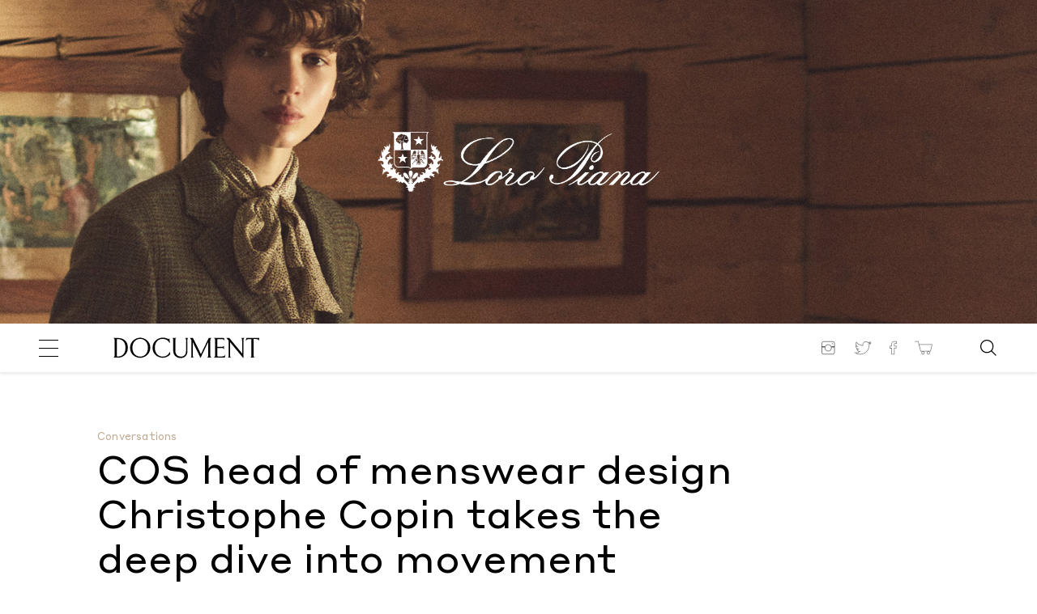

--- FILE ---
content_type: text/html; charset=UTF-8
request_url: https://www.documentjournal.com/2018/09/cos-head-of-menswear-design-christophe-copin-takes-the-deep-dive-into-movement/
body_size: 24988
content:
<!DOCTYPE html>
<html lang="en-US" xmlns:og="http://opengraphprotocol.org/schema/" xmlns:fb="http://www.facebook.com/2008/fbml" class="no-js ad_active hero_ad_active">
<head>
	
<!-- Google Tag Manager -->
<script>(function(w,d,s,l,i){w[l]=w[l]||[];w[l].push({'gtm.start':
new Date().getTime(),event:'gtm.js'});var f=d.getElementsByTagName(s)[0],
j=d.createElement(s),dl=l!='dataLayer'?'&l='+l:'';j.async=true;j.src=
'https://www.googletagmanager.com/gtm.js?id='+i+dl;f.parentNode.insertBefore(j,f);
})(window,document,'script','dataLayer','GTM-N8Z3M3V');</script>
<!-- End Google Tag Manager -->


  <meta charset="UTF-8">
  <meta name="robots" content="">
  <meta name="google-site-verification" content="B_iz7E7sTP20ogJd5bIhp5OZsPznwq4g80smM7B5gV0"/>
  <!--
   _______  __   __  ______    ___   __   __  _______  _______  _______  __    _        _______  _______  _______  __    _  _______  __   __
  |       ||  | |  ||    _ |  |   | |  |_|  ||       ||       ||       ||  |  | |      |   _   ||       ||       ||  |  | ||       ||  | |  |
  |  _____||  |_|  ||   | ||  |   | |       ||    _  ||_     _||   _   ||   |_| |      |  |_|  ||    ___||    ___||   |_| ||       ||  |_|  |
  | |_____ |       ||   |_||_ |   | |       ||   |_| |  |   |  |  | |  ||       |      |       ||   | __ |   |___ |       ||       ||       |
  |_____  ||       ||    __  ||   | |       ||    ___|  |   |  |  |_|  ||  _    | ___  |       ||   ||  ||    ___||  _    ||      _||_     _|
   _____| ||   _   ||   |  | ||   | | ||_|| ||   |      |   |  |       || | |   ||   | |   _   ||   |_| ||   |___ | | |   ||     |_   |   |
  |_______||__| |__||___|  |_||___| |_|   |_||___|      |___|  |_______||_|  |__||___| |__| |__||_______||_______||_|  |__||_______|  |___|
  designed and developed by www.shrimpton.agency 2017-2018.
  We're hiring web designers & developers!
  -->

  <title>  COS head of menswear design Christophe Copin takes the deep dive into movement</title>
  <!--
  www.documentjournal.com  -->
  <link href="//www.google-analytics.com" rel="dns-prefetch">
  <link href="https://www.documentjournal.com/wp-content/themes/document/css/img/favicon.png" rel="shortcut icon">
  <link href="https://www.documentjournal.com/wp-content/themes/document/css/img/favicon.png" rel="apple-touch-icon-precomposed">
  <meta name="viewport" content="height=device-height, width=device-width, target-densitydpi=device-dpi, initial-scale=1.0, user-scalable=no">
  <meta name="description" content="Collectible but Not Consumeristic">
  <meta property="fb:app_id" content="966242223397117"/>
  <meta name='robots' content='max-image-preview:large' />
	<style>img:is([sizes="auto" i], [sizes^="auto," i]) { contain-intrinsic-size: 3000px 1500px }</style>
	<script type="text/javascript">
/* <![CDATA[ */
window._wpemojiSettings = {"baseUrl":"https:\/\/s.w.org\/images\/core\/emoji\/15.0.3\/72x72\/","ext":".png","svgUrl":"https:\/\/s.w.org\/images\/core\/emoji\/15.0.3\/svg\/","svgExt":".svg","source":{"concatemoji":"https:\/\/www.documentjournal.com\/wp-includes\/js\/wp-emoji-release.min.js?ver=6.7.4"}};
/*! This file is auto-generated */
!function(i,n){var o,s,e;function c(e){try{var t={supportTests:e,timestamp:(new Date).valueOf()};sessionStorage.setItem(o,JSON.stringify(t))}catch(e){}}function p(e,t,n){e.clearRect(0,0,e.canvas.width,e.canvas.height),e.fillText(t,0,0);var t=new Uint32Array(e.getImageData(0,0,e.canvas.width,e.canvas.height).data),r=(e.clearRect(0,0,e.canvas.width,e.canvas.height),e.fillText(n,0,0),new Uint32Array(e.getImageData(0,0,e.canvas.width,e.canvas.height).data));return t.every(function(e,t){return e===r[t]})}function u(e,t,n){switch(t){case"flag":return n(e,"\ud83c\udff3\ufe0f\u200d\u26a7\ufe0f","\ud83c\udff3\ufe0f\u200b\u26a7\ufe0f")?!1:!n(e,"\ud83c\uddfa\ud83c\uddf3","\ud83c\uddfa\u200b\ud83c\uddf3")&&!n(e,"\ud83c\udff4\udb40\udc67\udb40\udc62\udb40\udc65\udb40\udc6e\udb40\udc67\udb40\udc7f","\ud83c\udff4\u200b\udb40\udc67\u200b\udb40\udc62\u200b\udb40\udc65\u200b\udb40\udc6e\u200b\udb40\udc67\u200b\udb40\udc7f");case"emoji":return!n(e,"\ud83d\udc26\u200d\u2b1b","\ud83d\udc26\u200b\u2b1b")}return!1}function f(e,t,n){var r="undefined"!=typeof WorkerGlobalScope&&self instanceof WorkerGlobalScope?new OffscreenCanvas(300,150):i.createElement("canvas"),a=r.getContext("2d",{willReadFrequently:!0}),o=(a.textBaseline="top",a.font="600 32px Arial",{});return e.forEach(function(e){o[e]=t(a,e,n)}),o}function t(e){var t=i.createElement("script");t.src=e,t.defer=!0,i.head.appendChild(t)}"undefined"!=typeof Promise&&(o="wpEmojiSettingsSupports",s=["flag","emoji"],n.supports={everything:!0,everythingExceptFlag:!0},e=new Promise(function(e){i.addEventListener("DOMContentLoaded",e,{once:!0})}),new Promise(function(t){var n=function(){try{var e=JSON.parse(sessionStorage.getItem(o));if("object"==typeof e&&"number"==typeof e.timestamp&&(new Date).valueOf()<e.timestamp+604800&&"object"==typeof e.supportTests)return e.supportTests}catch(e){}return null}();if(!n){if("undefined"!=typeof Worker&&"undefined"!=typeof OffscreenCanvas&&"undefined"!=typeof URL&&URL.createObjectURL&&"undefined"!=typeof Blob)try{var e="postMessage("+f.toString()+"("+[JSON.stringify(s),u.toString(),p.toString()].join(",")+"));",r=new Blob([e],{type:"text/javascript"}),a=new Worker(URL.createObjectURL(r),{name:"wpTestEmojiSupports"});return void(a.onmessage=function(e){c(n=e.data),a.terminate(),t(n)})}catch(e){}c(n=f(s,u,p))}t(n)}).then(function(e){for(var t in e)n.supports[t]=e[t],n.supports.everything=n.supports.everything&&n.supports[t],"flag"!==t&&(n.supports.everythingExceptFlag=n.supports.everythingExceptFlag&&n.supports[t]);n.supports.everythingExceptFlag=n.supports.everythingExceptFlag&&!n.supports.flag,n.DOMReady=!1,n.readyCallback=function(){n.DOMReady=!0}}).then(function(){return e}).then(function(){var e;n.supports.everything||(n.readyCallback(),(e=n.source||{}).concatemoji?t(e.concatemoji):e.wpemoji&&e.twemoji&&(t(e.twemoji),t(e.wpemoji)))}))}((window,document),window._wpemojiSettings);
/* ]]> */
</script>
<style id='wp-emoji-styles-inline-css' type='text/css'>

	img.wp-smiley, img.emoji {
		display: inline !important;
		border: none !important;
		box-shadow: none !important;
		height: 1em !important;
		width: 1em !important;
		margin: 0 0.07em !important;
		vertical-align: -0.1em !important;
		background: none !important;
		padding: 0 !important;
	}
</style>
<link rel='stylesheet' id='wp-block-library-css' href='https://www.documentjournal.com/wp-includes/css/dist/block-library/style.min.css?ver=6.7.4' media='all' />
<style id='classic-theme-styles-inline-css' type='text/css'>
/*! This file is auto-generated */
.wp-block-button__link{color:#fff;background-color:#32373c;border-radius:9999px;box-shadow:none;text-decoration:none;padding:calc(.667em + 2px) calc(1.333em + 2px);font-size:1.125em}.wp-block-file__button{background:#32373c;color:#fff;text-decoration:none}
</style>
<style id='global-styles-inline-css' type='text/css'>
:root{--wp--preset--aspect-ratio--square: 1;--wp--preset--aspect-ratio--4-3: 4/3;--wp--preset--aspect-ratio--3-4: 3/4;--wp--preset--aspect-ratio--3-2: 3/2;--wp--preset--aspect-ratio--2-3: 2/3;--wp--preset--aspect-ratio--16-9: 16/9;--wp--preset--aspect-ratio--9-16: 9/16;--wp--preset--color--black: #000000;--wp--preset--color--cyan-bluish-gray: #abb8c3;--wp--preset--color--white: #ffffff;--wp--preset--color--pale-pink: #f78da7;--wp--preset--color--vivid-red: #cf2e2e;--wp--preset--color--luminous-vivid-orange: #ff6900;--wp--preset--color--luminous-vivid-amber: #fcb900;--wp--preset--color--light-green-cyan: #7bdcb5;--wp--preset--color--vivid-green-cyan: #00d084;--wp--preset--color--pale-cyan-blue: #8ed1fc;--wp--preset--color--vivid-cyan-blue: #0693e3;--wp--preset--color--vivid-purple: #9b51e0;--wp--preset--gradient--vivid-cyan-blue-to-vivid-purple: linear-gradient(135deg,rgba(6,147,227,1) 0%,rgb(155,81,224) 100%);--wp--preset--gradient--light-green-cyan-to-vivid-green-cyan: linear-gradient(135deg,rgb(122,220,180) 0%,rgb(0,208,130) 100%);--wp--preset--gradient--luminous-vivid-amber-to-luminous-vivid-orange: linear-gradient(135deg,rgba(252,185,0,1) 0%,rgba(255,105,0,1) 100%);--wp--preset--gradient--luminous-vivid-orange-to-vivid-red: linear-gradient(135deg,rgba(255,105,0,1) 0%,rgb(207,46,46) 100%);--wp--preset--gradient--very-light-gray-to-cyan-bluish-gray: linear-gradient(135deg,rgb(238,238,238) 0%,rgb(169,184,195) 100%);--wp--preset--gradient--cool-to-warm-spectrum: linear-gradient(135deg,rgb(74,234,220) 0%,rgb(151,120,209) 20%,rgb(207,42,186) 40%,rgb(238,44,130) 60%,rgb(251,105,98) 80%,rgb(254,248,76) 100%);--wp--preset--gradient--blush-light-purple: linear-gradient(135deg,rgb(255,206,236) 0%,rgb(152,150,240) 100%);--wp--preset--gradient--blush-bordeaux: linear-gradient(135deg,rgb(254,205,165) 0%,rgb(254,45,45) 50%,rgb(107,0,62) 100%);--wp--preset--gradient--luminous-dusk: linear-gradient(135deg,rgb(255,203,112) 0%,rgb(199,81,192) 50%,rgb(65,88,208) 100%);--wp--preset--gradient--pale-ocean: linear-gradient(135deg,rgb(255,245,203) 0%,rgb(182,227,212) 50%,rgb(51,167,181) 100%);--wp--preset--gradient--electric-grass: linear-gradient(135deg,rgb(202,248,128) 0%,rgb(113,206,126) 100%);--wp--preset--gradient--midnight: linear-gradient(135deg,rgb(2,3,129) 0%,rgb(40,116,252) 100%);--wp--preset--font-size--small: 13px;--wp--preset--font-size--medium: 20px;--wp--preset--font-size--large: 36px;--wp--preset--font-size--x-large: 42px;--wp--preset--spacing--20: 0.44rem;--wp--preset--spacing--30: 0.67rem;--wp--preset--spacing--40: 1rem;--wp--preset--spacing--50: 1.5rem;--wp--preset--spacing--60: 2.25rem;--wp--preset--spacing--70: 3.38rem;--wp--preset--spacing--80: 5.06rem;--wp--preset--shadow--natural: 6px 6px 9px rgba(0, 0, 0, 0.2);--wp--preset--shadow--deep: 12px 12px 50px rgba(0, 0, 0, 0.4);--wp--preset--shadow--sharp: 6px 6px 0px rgba(0, 0, 0, 0.2);--wp--preset--shadow--outlined: 6px 6px 0px -3px rgba(255, 255, 255, 1), 6px 6px rgba(0, 0, 0, 1);--wp--preset--shadow--crisp: 6px 6px 0px rgba(0, 0, 0, 1);}:where(.is-layout-flex){gap: 0.5em;}:where(.is-layout-grid){gap: 0.5em;}body .is-layout-flex{display: flex;}.is-layout-flex{flex-wrap: wrap;align-items: center;}.is-layout-flex > :is(*, div){margin: 0;}body .is-layout-grid{display: grid;}.is-layout-grid > :is(*, div){margin: 0;}:where(.wp-block-columns.is-layout-flex){gap: 2em;}:where(.wp-block-columns.is-layout-grid){gap: 2em;}:where(.wp-block-post-template.is-layout-flex){gap: 1.25em;}:where(.wp-block-post-template.is-layout-grid){gap: 1.25em;}.has-black-color{color: var(--wp--preset--color--black) !important;}.has-cyan-bluish-gray-color{color: var(--wp--preset--color--cyan-bluish-gray) !important;}.has-white-color{color: var(--wp--preset--color--white) !important;}.has-pale-pink-color{color: var(--wp--preset--color--pale-pink) !important;}.has-vivid-red-color{color: var(--wp--preset--color--vivid-red) !important;}.has-luminous-vivid-orange-color{color: var(--wp--preset--color--luminous-vivid-orange) !important;}.has-luminous-vivid-amber-color{color: var(--wp--preset--color--luminous-vivid-amber) !important;}.has-light-green-cyan-color{color: var(--wp--preset--color--light-green-cyan) !important;}.has-vivid-green-cyan-color{color: var(--wp--preset--color--vivid-green-cyan) !important;}.has-pale-cyan-blue-color{color: var(--wp--preset--color--pale-cyan-blue) !important;}.has-vivid-cyan-blue-color{color: var(--wp--preset--color--vivid-cyan-blue) !important;}.has-vivid-purple-color{color: var(--wp--preset--color--vivid-purple) !important;}.has-black-background-color{background-color: var(--wp--preset--color--black) !important;}.has-cyan-bluish-gray-background-color{background-color: var(--wp--preset--color--cyan-bluish-gray) !important;}.has-white-background-color{background-color: var(--wp--preset--color--white) !important;}.has-pale-pink-background-color{background-color: var(--wp--preset--color--pale-pink) !important;}.has-vivid-red-background-color{background-color: var(--wp--preset--color--vivid-red) !important;}.has-luminous-vivid-orange-background-color{background-color: var(--wp--preset--color--luminous-vivid-orange) !important;}.has-luminous-vivid-amber-background-color{background-color: var(--wp--preset--color--luminous-vivid-amber) !important;}.has-light-green-cyan-background-color{background-color: var(--wp--preset--color--light-green-cyan) !important;}.has-vivid-green-cyan-background-color{background-color: var(--wp--preset--color--vivid-green-cyan) !important;}.has-pale-cyan-blue-background-color{background-color: var(--wp--preset--color--pale-cyan-blue) !important;}.has-vivid-cyan-blue-background-color{background-color: var(--wp--preset--color--vivid-cyan-blue) !important;}.has-vivid-purple-background-color{background-color: var(--wp--preset--color--vivid-purple) !important;}.has-black-border-color{border-color: var(--wp--preset--color--black) !important;}.has-cyan-bluish-gray-border-color{border-color: var(--wp--preset--color--cyan-bluish-gray) !important;}.has-white-border-color{border-color: var(--wp--preset--color--white) !important;}.has-pale-pink-border-color{border-color: var(--wp--preset--color--pale-pink) !important;}.has-vivid-red-border-color{border-color: var(--wp--preset--color--vivid-red) !important;}.has-luminous-vivid-orange-border-color{border-color: var(--wp--preset--color--luminous-vivid-orange) !important;}.has-luminous-vivid-amber-border-color{border-color: var(--wp--preset--color--luminous-vivid-amber) !important;}.has-light-green-cyan-border-color{border-color: var(--wp--preset--color--light-green-cyan) !important;}.has-vivid-green-cyan-border-color{border-color: var(--wp--preset--color--vivid-green-cyan) !important;}.has-pale-cyan-blue-border-color{border-color: var(--wp--preset--color--pale-cyan-blue) !important;}.has-vivid-cyan-blue-border-color{border-color: var(--wp--preset--color--vivid-cyan-blue) !important;}.has-vivid-purple-border-color{border-color: var(--wp--preset--color--vivid-purple) !important;}.has-vivid-cyan-blue-to-vivid-purple-gradient-background{background: var(--wp--preset--gradient--vivid-cyan-blue-to-vivid-purple) !important;}.has-light-green-cyan-to-vivid-green-cyan-gradient-background{background: var(--wp--preset--gradient--light-green-cyan-to-vivid-green-cyan) !important;}.has-luminous-vivid-amber-to-luminous-vivid-orange-gradient-background{background: var(--wp--preset--gradient--luminous-vivid-amber-to-luminous-vivid-orange) !important;}.has-luminous-vivid-orange-to-vivid-red-gradient-background{background: var(--wp--preset--gradient--luminous-vivid-orange-to-vivid-red) !important;}.has-very-light-gray-to-cyan-bluish-gray-gradient-background{background: var(--wp--preset--gradient--very-light-gray-to-cyan-bluish-gray) !important;}.has-cool-to-warm-spectrum-gradient-background{background: var(--wp--preset--gradient--cool-to-warm-spectrum) !important;}.has-blush-light-purple-gradient-background{background: var(--wp--preset--gradient--blush-light-purple) !important;}.has-blush-bordeaux-gradient-background{background: var(--wp--preset--gradient--blush-bordeaux) !important;}.has-luminous-dusk-gradient-background{background: var(--wp--preset--gradient--luminous-dusk) !important;}.has-pale-ocean-gradient-background{background: var(--wp--preset--gradient--pale-ocean) !important;}.has-electric-grass-gradient-background{background: var(--wp--preset--gradient--electric-grass) !important;}.has-midnight-gradient-background{background: var(--wp--preset--gradient--midnight) !important;}.has-small-font-size{font-size: var(--wp--preset--font-size--small) !important;}.has-medium-font-size{font-size: var(--wp--preset--font-size--medium) !important;}.has-large-font-size{font-size: var(--wp--preset--font-size--large) !important;}.has-x-large-font-size{font-size: var(--wp--preset--font-size--x-large) !important;}
:where(.wp-block-post-template.is-layout-flex){gap: 1.25em;}:where(.wp-block-post-template.is-layout-grid){gap: 1.25em;}
:where(.wp-block-columns.is-layout-flex){gap: 2em;}:where(.wp-block-columns.is-layout-grid){gap: 2em;}
:root :where(.wp-block-pullquote){font-size: 1.5em;line-height: 1.6;}
</style>
<link rel='stylesheet' id='styles_vendor-css' href='https://www.documentjournal.com/wp-content/themes/document/css/app.css?ver=1652378326' media='all' />
<link rel="https://api.w.org/" href="https://www.documentjournal.com/wp-json/" /><link rel="alternate" title="JSON" type="application/json" href="https://www.documentjournal.com/wp-json/wp/v2/posts/27629" /><link rel="alternate" title="oEmbed (JSON)" type="application/json+oembed" href="https://www.documentjournal.com/wp-json/oembed/1.0/embed?url=https%3A%2F%2Fwww.documentjournal.com%2F2018%2F09%2Fcos-head-of-menswear-design-christophe-copin-takes-the-deep-dive-into-movement%2F" />
<link rel="alternate" title="oEmbed (XML)" type="text/xml+oembed" href="https://www.documentjournal.com/wp-json/oembed/1.0/embed?url=https%3A%2F%2Fwww.documentjournal.com%2F2018%2F09%2Fcos-head-of-menswear-design-christophe-copin-takes-the-deep-dive-into-movement%2F&#038;format=xml" />
  <!--	GA BEGIN -->
  <script>
        (function( i, s, o, g, r, a, m ) {
      i[ 'GoogleAnalyticsObject' ] = r;
      i[ r ] = i[ r ] || function() {
        (i[ r ].q = i[ r ].q || []).push( arguments )
        }, i[ r ].l = 1 * new Date();
      a = s.createElement( o ),
        m = s.getElementsByTagName( o )[ 0 ];
      a.async = 1;
      a.src = g;
      m.parentNode.insertBefore( a, m )
    })( window, document, 'script', '//www.google-analytics.com/analytics.js', 'ga' );
  </script>
    <script async src="https://www.googletagmanager.com/gtag/js?id=UA-33215933-1"></script>
  <script>
    window.dataLayer = window.dataLayer || [];
    function gtag(){dataLayer.push(arguments);}
    gtag('js', new Date());
    gtag('config', 'UA-33215933-1');
  </script>
  <!-- Global site tag (gtag.js) - Google Analytics -->
  <!--	GA END -->

  <script src="https://www.documentjournal.com/wp-content/themes/document/js/vendor/modernizr-custom.js"></script>
  <script src="https://ajax.googleapis.com/ajax/libs/jquery/3.1.1/jquery.min.js"></script>
  <script>window.jQuery || document.write( '<script src="https://www.documentjournal.com/wp-content/themes/document/js/vendor/jquery.min.js"><\/script>' )</script>

  <script async src="//pagead2.googlesyndication.com/pagead/js/adsbygoogle.js"></script>
  <script>
      (adsbygoogle = window.adsbygoogle || []).push({
          google_ad_client: "ca-pub-9205195400326967",
      enable_page_level_ads: true
      });
  </script>
    <script async='async' src='https://www.googletagservices.com/tag/js/gpt.js'></script>
  <script>
  var googletag = googletag || {};
  googletag.cmd = googletag.cmd || [];
  </script>
  <script>
  googletag.cmd.push(function() {
  googletag.defineSlot('/21750152662/ARTICLE_HEADER', ['fluid'], 'div-gpt-ad-1548356168610-0').addService(googletag.pubads());
  googletag.pubads().enableSingleRequest();
  googletag.enableServices();
  });
  </script>
  
<meta property="og:image" content="https://djwp.s3.amazonaws.com/wp-content/uploads/2018/09/06115724/COS-Menswear-Christophe-Copin-1-768x1024.jpg"/>
<meta property="og:image:width" content="768"/>
<meta property="og:image:height" content="1024"/>

</head>
<body class="post-template post-template-single-vertical-hero post-template-single-vertical-hero-php single single-post postid-27629 single-format-standard cos-head-of-menswear-design-christophe-copin-takes-the-deep-dive-into-movement " data-articles="91431 91417 91371 91318 91149">

<!-- Google Tag Manager (noscript) -->
<noscript><iframe src="https://www.googletagmanager.com/ns.html?id=GTM-N8Z3M3V"
height="0" width="0" style="display:none;visibility:hidden"></iframe></noscript>
<!-- End Google Tag Manager (noscript) -->




<section class="site-hero__pusher--2019">

	<!-- Links -->
	<a href="https://us.loropiana.com/en/" target="_blank" class="desktop top-banner-ad banner-single" data-type="desktop">&nbsp;</a>
	<a href="https://us.loropiana.com/en/" target="_blank" class="mobile top-banner-ad banner-single" data-type="mobile">&nbsp;</a>

</section>
<section class="site-hero-single site-hero ad-banner-with-background bkg-loaded " id="top-hero">

	<!-- If video -->
		<picture>
		<!-- Mobile Creative -->
		<source srcset="https://djwp.s3.amazonaws.com/wp-content/uploads/2025/11/26133122/1536x400_2.jpg" media="(max-width: 768px)">
		<!-- Tablet Creative -->
		<source srcset="https://djwp.s3.amazonaws.com/wp-content/uploads/2025/11/26133132/2048x400_2.jpg" media="(max-width: 1024px)">
		<!-- Desktop Creative -->
		<source srcset="https://djwp.s3.amazonaws.com/wp-content/uploads/2025/11/02115938/LoroPiana_3198x800_2.jpg" media="(min-width: 1025px) and (max-width: 1599px)">
		<!-- XL Desktop Creative -->
		<source srcset="https://djwp.s3.amazonaws.com/wp-content/uploads/2025/11/02115948/LoroPiana_5120x800_2.jpg" media="(min-width: 1600px)">
		<!-- Backup Image -->
		<img src="https://djwp.s3.amazonaws.com/wp-content/uploads/2025/11/02115948/LoroPiana_5120x800_2.jpg" class="site-hero__image">
	</picture>
	
	<!-- Logo -->
	<div class="site-hero__logo center">
		<picture>
			<!-- Mobile Logo -->
			<source srcset="https://djwp.s3.amazonaws.com/wp-content/uploads/2025/11/02115708/LP_LOGO.png" media="(max-width: 420px)">
			<!-- Desktop Logo -->
			<source srcset="https://djwp.s3.amazonaws.com/wp-content/uploads/2025/11/02115708/LP_LOGO.png" media="(min-width: 421px)">
			<!-- Backup Logo -->
			<img src="https://djwp.s3.amazonaws.com/wp-content/uploads/2025/11/02115708/LP_LOGO.png" class="site-hero__logo-img">
		</picture>
	</div>

</section>

<!-- Trackers -->
<div style="display: none">
				</div>
<header class="main-header
 ad_active">
<span class="main-header__scrolled-title">
  <span class="main-header__scrolled-title-wrap">
    <span class="main-header__scrolled-title-title">COS head of menswear design Christophe Copin takes the deep dive into movement</span>
          <span class="main-header__scrolled-title-author">By Ann Binlot</span>
      </span>
  <span class="main-header__scrolled-title-social">
    <section class="nav-social-icons">
	<span class="share-links__title">Share</span>
		<a href="http://twitter.com/share?url=https://www.documentjournal.com/2018/09/cos-head-of-menswear-design-christophe-copin-takes-the-deep-dive-into-movement/" target="_blank" class="share-links__link share-links__link-twitter">
		<span class="hidden">Twitter</span>
		<svg version="1.1" id="Layer_1" xmlns="http://www.w3.org/2000/svg" xmlns:xlink="http://www.w3.org/1999/xlink" x="0px" y="0px"
	 viewBox="0 0 40 40" style="enable-background:new 0 0 40 40;" xml:space="preserve">
<path d="M13.9,35c-4,0-7.9-1.1-11.3-3.3L0,30l3.1,0.4c3,0.4,6-0.3,8.5-1.8c-2.5-0.7-4.6-2.6-5.4-5.2l-0.4-1.2L7,22.5
	C5,21,3.6,18.6,3.7,16l0-1.2l1,0.6c0.2,0.1,0.3,0.2,0.5,0.3C3.5,13.2,3.2,9.8,4.8,7l0.5-0.9L6,6.9c3.3,4,8.1,6.6,13.2,7.1
	c-0.2-2,0.4-4.1,1.7-5.7c1.5-1.9,3.7-3,6.1-3c2,0,4,0.8,5.4,2.2c1.4-0.3,2.7-0.8,3.9-1.6L38,5l-0.6,1.8c-0.3,0.9-0.7,1.7-1.3,2.4
	c0.4-0.1,0.8-0.3,1.3-0.5l2.3-1l-1.4,2.1c-0.9,1.4-2.1,2.6-3.4,3.6c0.1,5.6-2.1,11.2-5.9,15.3C26.3,31.6,21.4,35,13.9,35z M6,31.9
	c2.5,1.1,5.2,1.7,8,1.7c7,0,11.5-3.2,14-5.8c3.7-3.9,5.8-9.3,5.5-14.6l0-0.4l0.3-0.2c0.7-0.5,1.3-1,1.9-1.6
	c-0.6,0.2-1.2,0.3-1.9,0.3l-3.4,0.4l2.9-1.7c0.7-0.4,1.4-1,1.9-1.7c-0.9,0.4-1.8,0.6-2.8,0.8L32,9.1l-0.3-0.3c-1.2-1.3-2.9-2-4.7-2
	c-2,0-3.8,0.9-5,2.4c-1.2,1.5-1.7,3.5-1.2,5.4l0.2,0.9l-1,0c-5.5-0.3-10.7-2.8-14.5-6.9c-1,2.7-0.1,5.9,2.4,7.6l2.1,1.4l-2.5-0.1
	c-0.8,0-1.6-0.2-2.4-0.5c0.4,2.5,2.4,4.7,5,5.2l3,0.6l-3,0.8C9.6,24,8.8,24.1,8.1,24c1.1,2,3.2,3.3,5.5,3.4l2,0L14,28.7
	C11.7,30.5,8.9,31.6,6,31.9z"/>
</svg>
	</a>
	<a href="http://www.facebook.com/sharer.php?u=https://www.documentjournal.com/2018/09/cos-head-of-menswear-design-christophe-copin-takes-the-deep-dive-into-movement/" target="_blank" class="share-links__link share-links__link-fb">
		<span class="hidden">Facebook</span>
		<svg version="1.1" xmlns="http://www.w3.org/2000/svg" xmlns:xlink="http://www.w3.org/1999/xlink" x="0px" y="0px"
	 viewBox="0 0 40 40" style="enable-background:new 0 0 40 40;" xml:space="preserve">
<style type="text/css">
	/* .st0{clip-path:url(#SVGID_2_);}
	.st1{clip-path:url(#SVGID_4_);}
	.st2{fill:#231F20;} */
</style>
<g>
	<g>
		<defs>
			<rect id="SVGID_1_" x="0.6" y="5" width="38.8" height="30"/>
		</defs>
		<clipPath id="SVGID_2_">
			<use xlink:href="#SVGID_1_"  style="overflow:visible;"/>
		</clipPath>
		<g class="st0">
			<defs>
				<rect id="SVGID_3_" x="0.6" y="5" width="38.8" height="30"/>
			</defs>
			<clipPath id="SVGID_4_">
				<use xlink:href="#SVGID_3_"  style="overflow:visible;"/>
			</clipPath>
			<g class="st1">
				<defs>
					<rect id="SVGID_5_" x="0.6" y="5.3" width="38.6" height="29.7"/>
				</defs>
				<clipPath id="SVGID_6_">
					<use xlink:href="#SVGID_5_"  style="overflow:visible;"/>
				</clipPath>
			</g>
		</g>
	</g>
</g>
<g>
	<path class="st2" d="M0.7,20.9H0v-5.5h4.2v-4.1c0,0,0-1.5,0.7-3.1C5.2,7.4,5.7,6.6,6.5,6c0.8-0.6,1.9-1,3.2-1h6.5v6.1h-4.1V11
		l0,0.1h0V11l0,0.1c0,0-0.3,0-0.5,0.2l-0.3,0.2c-0.1,0.1-0.1,0.3-0.1,0.5v3.3h4.9l-1,6.2h-3.9V35h-7V21.6H0v-0.7H0.7v-0.7h4.9v13.4
		h4.3V20.2h4.1l0.6-3.5H9.8v-4.7c0-0.5,0.1-1,0.4-1.3c0.3-0.5,0.8-0.8,1.2-0.9c0.4-0.1,0.7-0.1,0.7-0.1h2.7V6.3H9.7
		c-1.1,0-1.8,0.3-2.4,0.7C6.5,7.7,6,8.8,5.8,9.7c-0.1,0.4-0.2,0.9-0.2,1.2l0,0.3l0,0.1v5.5H1.3v4.1H0.7v-0.7V20.9z"/>
</g>
</svg>
	</a>
</section>
  </span>
</span>
<section class="main-header__container container document-full-width-container">
  <h1 class="logo"><a href="/" rel="home"><svg version="1.1" id="Layer_1" xmlns="http://www.w3.org/2000/svg" xmlns:xlink="http://www.w3.org/1999/xlink" x="0px" y="0px" viewBox="0 0 562.5 78.7" style="enable-background:new 0 0 562.5 78.7;" xml:space="preserve">
<g>
	<path d="M16.6,1.1H0v0.6c4,1.1,4.6,2.7,4.6,11.9v52.2c0,7.7-0.5,9.3-4.1,10.7v0.6h17.1c17.8,0,38-11.5,38-38.6
		C55.7,12.5,37.5,1.1,16.6,1.1 M17.2,72.8h-0.5c-2.4,0-3.8-0.4-3.8-3.6V5.4h4.3c15.4,0,29.4,10.2,29.4,33.6
		C46.6,62.3,33.7,72.8,17.2,72.8"/>
	<path d="M103.2,0.2c-15.9,0-39,12.3-39,39.4c0,26,22.4,38.2,39,38.2s39-12.3,39-39.4C142.3,12.4,119.1,0.2,103.2,0.2 M103.2,73.2
		c-14.4,0-30-10.8-30-34.1s14.6-34.3,30-34.3c14.4,0,30,10.8,30,34.1S118.6,73.2,103.2,73.2"/>
	<path d="M216.6,55.4c-5,12.7-15.9,17.7-26.8,17.7c-14.4,0-30-10.7-30-34.1c0-23.3,14.6-34.3,30-34.3c12.4,0,21.7,5.7,26.7,15.8
		l1.2-0.2c-0.6-4.7-1.1-11.3-1.3-17.9h-1c-0.4,1.3-1,3.2-2.6,3.2c-2.6,0-8.2-5.6-22.9-5.6c-15.9,0-39,12.3-39,39.4
		c0,26,22.4,38.2,39,38.2c13,0,24-6.1,29.4-13.4l-1.8-9h-0.9V55.4z"/>
	<path d="M276.4,1.6c3.4,1.1,3.8,2.5,3.8,10.8v38c0,15-6.9,22.6-19.1,22.6c-13.5,0-22.2-7.4-22.2-22.6v-38c0-8.2,0.3-9.6,3.8-10.8V1
		h-15v0.6c2.5,1.1,2.8,2.5,2.8,10.8v36.1c0,18.3,11.2,30.2,28.4,30.2c17,0,26.5-10.7,26.5-27.6V12.3c0-8.2,0.3-9.6,2.7-10.8V0.9
		h-11.7L276.4,1.6L276.4,1.6z"/>
	<path d="M373.8,65.7V12.3c0-7.7,0.3-8.1,4.1-10.8V0.9h-10l-30.3,62.5L306.5,0.9h-10.8v0.7l5.4,8.7v54.3c0,8.2-0.3,10.6-2.8,11.8V77
		h11.8v-0.6c-3.4-1.1-3.8-3.5-3.8-11.8V17.8l29.2,59.6h1l29-60.8v49.1c0,7.7,0.1,9.3-4.5,10.8v0.6h17.4v-0.6
		C373.8,75,373.8,73.4,373.8,65.7"/>
	<path d="M414.7,72.7h-10.2c-2.4,0-3.8-0.4-3.8-3.6V39.8h13c9,0,10.6,0.3,12.5,4.9h0.6c-0.3-2.2-0.5-4.3-0.5-6.7
		c0-2.5,0.2-4.7,0.4-6.8h-0.6c-1.7,3.7-3.3,4.3-12.4,4.3h-13v-30h10.5c11.5,0,13.3,0.5,16.6,5.7h0.6c-0.4-3-1.2-7.5-2.2-10h-39.5
		v0.4c5,1.1,5.6,2.7,5.6,11.9v52.2c0,7.7-0.5,9.3-5.1,10.7V77h42c1.1-2.4,2.4-8,3-11.1h-0.6C428.6,70.6,427.3,72.7,414.7,72.7"/>
	<path d="M492.7,1.6c3.4,1.1,3.8,2.5,3.8,11.8v47.7L446.8,1h-10.6v0.6l8.4,10.1v53c0,8.2-0.3,10.6-2.8,11.8v0.6h11.8v-0.6
		c-3.4-1.1-3.8-3.5-3.8-11.8V17.1l50.6,61.3h1.2v-65c0-9.2,0.3-10.6,3.5-11.8V1h-12.5L492.7,1.6L492.7,1.6z"/>
	<path d="M512.7,1c-0.9,4.1-1.3,8.2-1.7,10.8h0.6c4.3-6.2,5.3-6.4,15.7-6.4h5.1v60.3c0,7.7,0.1,9.3-4.5,10.8v0.6h17.4v-0.6
		c-4.6-1.4-4.6-3-4.6-10.8V5.3h1.6c14.3,0,17.4,0.2,18,6.4h0.6c0.6-2.2,1.3-6.7,1.6-10.8h-49.8V1z"/>
</g>
</svg>
<span class="hidden">Document Journal</span></a></h1>
</section>
<section class="nav-toggle" id=nav-icon>
  <div class="inner">
      <div class="hamburger hamburger--spin">
        <div class="hamburger-box">
          <div class="hamburger-inner"></div>
        </div>
      </div>
  </div>
</section>
<section class="nav-social-icons link-list">

  <a href="https://www.instagram.com/documentjournal/" target="_blank" class="share-links__link share-links__insta" title="Follow on Instagram">
    <span class="hidden">Instagram</span>
    
<svg version="1.1" xmlns="http://www.w3.org/2000/svg" xmlns:xlink="http://www.w3.org/1999/xlink" x="0px" y="0px"
	 viewBox="0 0 40 40" style="enable-background:new 0 0 40 40;" xml:space="preserve">
<!-- <style type="text/css">
	.st0{clip-path:url(#SVGID_2_);fill:#231F20;}
</style> -->
<g>
	<g>
		<defs>
			<rect id="SVGID_1_" y="5" width="30" height="30"/>
		</defs>
		<clipPath id="SVGID_2_">
			<use xlink:href="#SVGID_1_"  style="overflow:visible;"/>
		</clipPath>
		<path class="st0" d="M24.9,35H5.1c-4,0-5.1-3.3-5.1-5.1V10.1C0,6.1,3.3,5,5.1,5h19.8c4,0,5.1,3.3,5.1,5.1v19.8
			C30,33.9,26.7,35,24.9,35z M5.1,6.7c-0.4,0-3.4,0.1-3.4,3.4v19.8c0,0.3,0.1,3.4,3.4,3.4h19.8c0.3,0,3.4-0.1,3.4-3.4V10.1
			c0-0.3-0.1-3.4-3.4-3.4H5.1z"/>
		<path class="st0" d="M15,28.1c-4.5,0-8.1-3.7-8.1-8.1c0-4.5,3.7-8.1,8.1-8.1c4.5,0,8.1,3.7,8.1,8.1C23.1,24.5,19.5,28.1,15,28.1z
			 M15,13.6c-3.6,0-6.4,2.9-6.4,6.4c0,3.6,2.9,6.4,6.4,6.4c3.6,0,6.4-2.9,6.4-6.4C21.4,16.4,18.6,13.6,15,13.6z"/>
		<rect x="1" y="17" class="st0" width="6.8" height="1.7"/>
		<polyline class="st0" points="22.4,18.7 29.2,18.7 29.2,17 22.4,17 		"/>
		<path class="st0" d="M24.3,11.9c0.7,0,1.3-0.6,1.3-1.3c0-0.7-0.6-1.3-1.3-1.3c-0.7,0-1.3,0.6-1.3,1.3C23,11.3,23.6,11.9,24.3,11.9
			"/>
	</g>
</g>
</svg>
  </a>
  <a href="https://twitter.com/documentjournal" target="_blank" class="share-links__link share-links__twitter" title="Follow on Twitter">
    <span class="hidden">Twitter</span>
    <svg version="1.1" id="Layer_1" xmlns="http://www.w3.org/2000/svg" xmlns:xlink="http://www.w3.org/1999/xlink" x="0px" y="0px"
	 viewBox="0 0 40 40" style="enable-background:new 0 0 40 40;" xml:space="preserve">
<path d="M13.9,35c-4,0-7.9-1.1-11.3-3.3L0,30l3.1,0.4c3,0.4,6-0.3,8.5-1.8c-2.5-0.7-4.6-2.6-5.4-5.2l-0.4-1.2L7,22.5
	C5,21,3.6,18.6,3.7,16l0-1.2l1,0.6c0.2,0.1,0.3,0.2,0.5,0.3C3.5,13.2,3.2,9.8,4.8,7l0.5-0.9L6,6.9c3.3,4,8.1,6.6,13.2,7.1
	c-0.2-2,0.4-4.1,1.7-5.7c1.5-1.9,3.7-3,6.1-3c2,0,4,0.8,5.4,2.2c1.4-0.3,2.7-0.8,3.9-1.6L38,5l-0.6,1.8c-0.3,0.9-0.7,1.7-1.3,2.4
	c0.4-0.1,0.8-0.3,1.3-0.5l2.3-1l-1.4,2.1c-0.9,1.4-2.1,2.6-3.4,3.6c0.1,5.6-2.1,11.2-5.9,15.3C26.3,31.6,21.4,35,13.9,35z M6,31.9
	c2.5,1.1,5.2,1.7,8,1.7c7,0,11.5-3.2,14-5.8c3.7-3.9,5.8-9.3,5.5-14.6l0-0.4l0.3-0.2c0.7-0.5,1.3-1,1.9-1.6
	c-0.6,0.2-1.2,0.3-1.9,0.3l-3.4,0.4l2.9-1.7c0.7-0.4,1.4-1,1.9-1.7c-0.9,0.4-1.8,0.6-2.8,0.8L32,9.1l-0.3-0.3c-1.2-1.3-2.9-2-4.7-2
	c-2,0-3.8,0.9-5,2.4c-1.2,1.5-1.7,3.5-1.2,5.4l0.2,0.9l-1,0c-5.5-0.3-10.7-2.8-14.5-6.9c-1,2.7-0.1,5.9,2.4,7.6l2.1,1.4l-2.5-0.1
	c-0.8,0-1.6-0.2-2.4-0.5c0.4,2.5,2.4,4.7,5,5.2l3,0.6l-3,0.8C9.6,24,8.8,24.1,8.1,24c1.1,2,3.2,3.3,5.5,3.4l2,0L14,28.7
	C11.7,30.5,8.9,31.6,6,31.9z"/>
</svg>
  </a>
  <a href="https://www.facebook.com/documentjournal" target="_blank" class="share-links__link share-links__fb" title="Follow on Facebook">
    <span class="hidden">Facebook</span>
    <svg version="1.1" xmlns="http://www.w3.org/2000/svg" xmlns:xlink="http://www.w3.org/1999/xlink" x="0px" y="0px"
	 viewBox="0 0 40 40" style="enable-background:new 0 0 40 40;" xml:space="preserve">
<style type="text/css">
	/* .st0{clip-path:url(#SVGID_2_);}
	.st1{clip-path:url(#SVGID_4_);}
	.st2{fill:#231F20;} */
</style>
<g>
	<g>
		<defs>
			<rect id="SVGID_1_" x="0.6" y="5" width="38.8" height="30"/>
		</defs>
		<clipPath id="SVGID_2_">
			<use xlink:href="#SVGID_1_"  style="overflow:visible;"/>
		</clipPath>
		<g class="st0">
			<defs>
				<rect id="SVGID_3_" x="0.6" y="5" width="38.8" height="30"/>
			</defs>
			<clipPath id="SVGID_4_">
				<use xlink:href="#SVGID_3_"  style="overflow:visible;"/>
			</clipPath>
			<g class="st1">
				<defs>
					<rect id="SVGID_5_" x="0.6" y="5.3" width="38.6" height="29.7"/>
				</defs>
				<clipPath id="SVGID_6_">
					<use xlink:href="#SVGID_5_"  style="overflow:visible;"/>
				</clipPath>
			</g>
		</g>
	</g>
</g>
<g>
	<path class="st2" d="M0.7,20.9H0v-5.5h4.2v-4.1c0,0,0-1.5,0.7-3.1C5.2,7.4,5.7,6.6,6.5,6c0.8-0.6,1.9-1,3.2-1h6.5v6.1h-4.1V11
		l0,0.1h0V11l0,0.1c0,0-0.3,0-0.5,0.2l-0.3,0.2c-0.1,0.1-0.1,0.3-0.1,0.5v3.3h4.9l-1,6.2h-3.9V35h-7V21.6H0v-0.7H0.7v-0.7h4.9v13.4
		h4.3V20.2h4.1l0.6-3.5H9.8v-4.7c0-0.5,0.1-1,0.4-1.3c0.3-0.5,0.8-0.8,1.2-0.9c0.4-0.1,0.7-0.1,0.7-0.1h2.7V6.3H9.7
		c-1.1,0-1.8,0.3-2.4,0.7C6.5,7.7,6,8.8,5.8,9.7c-0.1,0.4-0.2,0.9-0.2,1.2l0,0.3l0,0.1v5.5H1.3v4.1H0.7v-0.7V20.9z"/>
</g>
</svg>
  </a>
  <a href="https://documentjournal.myshopify.com/" target="_blank" class="share-links__link share-links__cart" title="Shop">
    <span class="hidden">Shop</span>
    <svg xmlns="http://www.w3.org/2000/svg" viewBox="0 0 345.62 256.99"><defs></defs><path class="cls-1" d="M464.42,276l-256.71-1.57L193.36,217H118.81v12.2h65l46.53,186.1h31.8a32.12,32.12,0,1,0,36.07,0h68.94a32.12,32.12,0,1,0,36.07,0h27.43ZM280.19,461.82a19.93,19.93,0,1,1,19.92-19.92A19.95,19.95,0,0,1,280.19,461.82Zm105,0a19.93,19.93,0,1,1,19.92-19.92A19.95,19.95,0,0,1,385.2,461.82ZM239.88,403.13,210.76,286.66l238.18,1.46-27.87,115Z" transform="translate(-118.81 -217.03)"/></svg>
  </a>
</section>
<section class="nav-search-toggle" id=nav-icon-search>
  <div class="inner glass">
    <svg width="38px" height="38px" viewBox="0 0 38 38" version="1.1" xmlns="http://www.w3.org/2000/svg" xmlns:xlink="http://www.w3.org/1999/xlink">
    <defs></defs>
    <g stroke="none" stroke-width="1" fill="none" fill-rule="evenodd">
        <path d="M28.7277793,15.5588 C28.7297793,8.2578 22.8897793,2.4118 15.5907793,2.4048 C8.25177926,2.3978 2.40177926,8.2388 2.40477926,15.5678 C2.40677926,22.8658 8.25077926,28.7188 15.5407793,28.7258 C22.8687793,28.7328 28.7267793,22.8828 28.7277793,15.5588 M27.4107793,25.7308 L37.8117793,36.1318 C37.2517793,36.6768 36.7027793,37.2128 36.1637793,37.7388 C32.7657793,34.3418 29.2847793,30.8618 25.7807793,27.3578 C21.7527793,30.6218 17.2577793,31.8038 12.2697793,30.7678 C8.33377926,29.9498 5.19577926,27.8228 2.85077926,24.5468 C-1.70722074,18.1818 -0.701220741,9.2428 5.16477926,3.9668 C11.0257793,-1.3062 19.9817793,-1.3242 25.9227793,3.9258 C31.9257793,9.2308 33.1407793,18.8128 27.4107793,25.7308" fill="#000000"></path>
    </g>
</svg>
  </div>
  <div class="inner close slider-overlay__close">

  </div>
</section>
<div class="swiper-pagination"></div>
</header>

<nav class="main-nav">
  <section class="container menu-container document-full-width-container">
    <section class="row menu-row d-flex">
      <div class="col-6 col-sm-4 menu-col menu-col__first">
        <span class="gold author-slug author-slug_small-title author-slug_explore">Explore</span>
        <ul id="menu-main-menu" class="menu"><li id="menu-item-6903" class="menu-item menu-item-type-taxonomy menu-item-object-category menu-item-6903"><a href="https://www.documentjournal.com/category/above-the-fold/">Above the Fold</a></li>
<li id="menu-item-571" class="menu-item menu-item-type-taxonomy menu-item-object-category menu-item-571"><a href="https://www.documentjournal.com/category/at-large/">At Large</a></li>
<li id="menu-item-6904" class="menu-item menu-item-type-taxonomy menu-item-object-category menu-item-6904"><a href="https://www.documentjournal.com/category/fashion-portfolio/">Fashion Portfolios</a></li>
<li id="menu-item-33" class="menu-item menu-item-type-taxonomy menu-item-object-category current-post-ancestor current-menu-parent current-post-parent menu-item-33"><a href="https://www.documentjournal.com/category/conversations/">Conversations</a></li>
<li id="menu-item-6905" class="menu-item menu-item-type-taxonomy menu-item-object-category menu-item-6905"><a href="https://www.documentjournal.com/category/documented/">Documented</a></li>
</ul>      </div>
      <div
        class="col-6 col-sm-4 col-lg-3 offset-lg-1 menu menu-smaller menu-col menu-col__second menu-header-menu-right">
        <span class="gold author-slug author-slug_small-title author-slug_topic">Topic</span>
        <ul id="menu-header-menu-right" class="menu"><li id="menu-item-5844" class="menu-item menu-item-type-taxonomy menu-item-object-post_tag menu-item-5844"><a href="https://www.documentjournal.com/tag/fashion/">Fashion</a></li>
<li id="menu-item-4522" class="menu-item menu-item-type-taxonomy menu-item-object-post_tag menu-item-4522"><a href="https://www.documentjournal.com/tag/art/">Art</a></li>
<li id="menu-item-4521" class="menu-item menu-item-type-taxonomy menu-item-object-post_tag menu-item-4521"><a href="https://www.documentjournal.com/tag/photography/">Photography</a></li>
<li id="menu-item-4523" class="menu-item menu-item-type-taxonomy menu-item-object-post_tag menu-item-4523"><a href="https://www.documentjournal.com/tag/music/">Music</a></li>
<li id="menu-item-13001" class="menu-item menu-item-type-taxonomy menu-item-object-post_tag menu-item-13001"><a href="https://www.documentjournal.com/tag/environment/">Environment</a></li>
<li id="menu-item-4525" class="menu-item menu-item-type-taxonomy menu-item-object-post_tag menu-item-4525"><a href="https://www.documentjournal.com/tag/politics/">Politics</a></li>
<li id="menu-item-6901" class="menu-item menu-item-type-taxonomy menu-item-object-post_tag menu-item-6901"><a href="https://www.documentjournal.com/tag/travel/">Travel</a></li>
<li id="menu-item-6902" class="menu-item menu-item-type-taxonomy menu-item-object-post_tag menu-item-6902"><a href="https://www.documentjournal.com/tag/technology/">Technology</a></li>
</ul>      </div>
      <div class="col-5 col-sm-4 menu menu-col menu-col__third">
        <span class="gold author-slug author-slug_small-title author-slug_connect">Connect</span>
        <ul class="main-nav__social-nav">
<style>
.tnv:hover { border-color:#c1ab95 !important; }
</style>
<li><a href="/category/tenth-anniversary" style="color:#c1ab95;" class="tnv">Tenth Anniversary</a></li>
<li><a href="/thenewvanguard" class="tnv">The New Vanguard</a></li>
<li><a href="https://www.instagram.com/documentjournal/" target="_blank">Instagram</a></li>
<li><a href="https://twitter.com/documentjournal" target="_blank">Twitter</a></li>
<li><a href="https://www.facebook.com/documentjournal" target="_blank">Facebook</a></li>
<li><a href="https://documentjournal.myshopify.com/" target="_blank">Shop</a></li>
<li><a href="#" class="news-letter-toggler">Newsletter</a></li>
</ul>
      </div>
    </section>
  </section>
  <section class="container main-nav__posts-container menu-container document-full-width-container">
    <section class="row main-nav__posts-row">
      <div class="col-12 menu-col">
        <div class="main-nav__slug-wrap">
          <span class="slug gold">Hot Off the Press</span>
        </div>
        <div class="row header-menu-image-posts__row">
                                              <article
    class="atf-thumb no-flex flex-hh col-sm-3 align-items-start header-menu-post article homepage-article thumb-article fitvids"
    data-cat=""
    data-author=""
    data-use-tag="1">

    <figure class="thumb-article__figure ">
        <a href="https://www.documentjournal.com/2025/12/usher-on-masculinity-memory-and-building-a-legacy/" class="floater-title-link">
                                    <img
                            alt="Usher on masculinity, memory, and building a legacy"
                            src="https://djwp.s3.amazonaws.com/wp-content/uploads/2025/12/22150152/DOC27_USHER_GABRIELMOSES_WEB_THUMBNAIL-200x150.jpg"
                            data-src="https://djwp.s3.amazonaws.com/wp-content/uploads/2025/12/22150152/DOC27_USHER_GABRIELMOSES_WEB_THUMBNAIL-600x450.jpg"
                            class="lazyload img-fluid img-100 featured_thumbnail">
                            </a>
    </figure>
    <header class="thumb-article__header">
                            <span class="cat-slug"><span class="gold"><a href="/tag/music" class="gold">Music</a></span></span>        
        <a href="https://www.documentjournal.com/2025/12/usher-on-masculinity-memory-and-building-a-legacy/">
            <h3 class="homepage-article__title thumb-article__title">Usher on masculinity, memory, and building a legacy</h3>
                                                <h4 class="homepage-article__excerpt thumb-article__sub-title uses_sub_excerpt">
                        The musician sits down with writer Rob Franklin to talk finding expression in vulnerability, moving between Atlanta and New York City, and how he translated...                    </h4>
                                    </a>
            </header>
</article>
                                        <article
    class="atf-thumb no-flex flex-hh col-sm-3 align-items-start header-menu-post article homepage-article thumb-article fitvids"
    data-cat=""
    data-author=""
    data-use-tag="1">

    <figure class="thumb-article__figure ">
        <a href="https://www.documentjournal.com/2025/12/the-unfolding-of-designer-justin-wesleys-renaissance/" class="floater-title-link">
                                    <img
                            alt="The unfolding of designer Justin Wesley’s renaissance"
                            src="https://djwp.s3.amazonaws.com/wp-content/uploads/2025/12/05095107/DOCUMENT_JUSTINWESLEY_2025-NEW-THUMBNAIL-200x150.jpg"
                            data-src="https://djwp.s3.amazonaws.com/wp-content/uploads/2025/12/05095107/DOCUMENT_JUSTINWESLEY_2025-NEW-THUMBNAIL-600x450.jpg"
                            class="lazyload img-fluid img-100 featured_thumbnail">
                            </a>
    </figure>
    <header class="thumb-article__header">
                            <span class="cat-slug"><span class="gold"><a href="/tag/art" class="gold">Art</a></span></span>        
        <a href="https://www.documentjournal.com/2025/12/the-unfolding-of-designer-justin-wesleys-renaissance/">
            <h3 class="homepage-article__title thumb-article__title">The unfolding of designer Justin Wesley’s renaissance</h3>
                                                <h4 class="homepage-article__excerpt thumb-article__sub-title uses_sub_excerpt">
                        In the landscape of design it’s rare to witness a new voice create innovative forms with the intuitive fluidity of channeled, raw talent. For Justin...                    </h4>
                                    </a>
            </header>
</article>
                                        <article
    class="atf-thumb no-flex flex-hh col-sm-3 align-items-start header-menu-post article homepage-article thumb-article fitvids"
    data-cat=""
    data-author=""
    data-use-tag="1">

    <figure class="thumb-article__figure ">
        <a href="https://www.documentjournal.com/2025/12/for-bridget-finn-miami-is-a-city-of-convergences/" class="floater-title-link">
                                    <img
                            alt="For Bridget Finn, Miami is a city of convergences"
                            src="https://djwp.s3.amazonaws.com/wp-content/uploads/2025/12/03124625/DOCUMENT_BRIDGETFINN_ARTBASEL_MIAMI_2025-THUMBNAIL-200x150.jpg"
                            data-src="https://djwp.s3.amazonaws.com/wp-content/uploads/2025/12/03124625/DOCUMENT_BRIDGETFINN_ARTBASEL_MIAMI_2025-THUMBNAIL-600x450.jpg"
                            class="lazyload img-fluid img-100 featured_thumbnail">
                            </a>
    </figure>
    <header class="thumb-article__header">
                            <span class="cat-slug"><span class="gold"><a href="/tag/art" class="gold">Art</a></span></span>        
        <a href="https://www.documentjournal.com/2025/12/for-bridget-finn-miami-is-a-city-of-convergences/">
            <h3 class="homepage-article__title thumb-article__title">For Bridget Finn, Miami is a city of convergences</h3>
                                                <h4 class="homepage-article__excerpt thumb-article__sub-title uses_sub_excerpt">
                        The city pulsates with vibrant diasporic communities, acclaimed hospitality, and serves as the reference point for recreation – all while being a postcard of paradise.                     </h4>
                                    </a>
            </header>
</article>
                                        <article
    class="atf-thumb no-flex flex-hh col-sm-3 align-items-start header-menu-post article homepage-article thumb-article fitvids"
    data-cat=""
    data-author=""
    data-use-tag="1">

    <figure class="thumb-article__figure ">
        <a href="https://www.documentjournal.com/2025/11/fear-of-god-essentials-finds-new-form-in-the-architecture-of-the-90s/" class="floater-title-link">
                                    <img
                            alt="Fear of God Essentials finds new form in the architecture of the ’90s"
                            src="https://djwp.s3.amazonaws.com/wp-content/uploads/2025/11/01150600/DOCUMENT_FEAROFGOD_2025_WEB-THUMBNAIL-1-200x150.jpg"
                            data-src="https://djwp.s3.amazonaws.com/wp-content/uploads/2025/11/01150600/DOCUMENT_FEAROFGOD_2025_WEB-THUMBNAIL-1-600x450.jpg"
                            class="lazyload img-fluid img-100 featured_thumbnail">
                            </a>
    </figure>
    <header class="thumb-article__header">
                            <span class="cat-slug"><span class="gold"><a href="/tag/fashion" class="gold">Fashion</a></span></span>        
        <a href="https://www.documentjournal.com/2025/11/fear-of-god-essentials-finds-new-form-in-the-architecture-of-the-90s/">
            <h3 class="homepage-article__title thumb-article__title">Fear of God Essentials finds new form in the architecture of the ’90s</h3>
                                                <h4 class="homepage-article__excerpt thumb-article__sub-title uses_sub_excerpt">
                        Photographer Kotaro Kawashima and stylist Jody Bain collaborate on this fashion portfolio featuring Fear of God Essentials Winter 2025 collection                    </h4>
                                    </a>
            </header>
</article>
                                            </div>
      </div>
    </section>
  </section>
</nav>
<nav class="main-nav__search-wrapper" role="search">
  <section class="main-nav__search-inner">
    <form class="search-form" method="get" action="https://www.documentjournal.com" role="search">
	<input class="search-input" type="search" name="s" placeholder="Search Archives" autocomplete="off" autofocus>
</form>
<!-- &orderby=post_date&order=desc -->
<section class="popular-tags container document-full-width-container">
  <div class="search-results-container">
    <div class="row">
      <div class="search-results__slug slug text-left">
        SUGGESTIONS
      </div>
      <div id="search-results"></div>
    </div>
  </div>
  <header class="row">
    <span class="popular-tags__slug slug text-left">POPULAR RESEARCH</span>
  </header>
  <section class="row popular-tags__row">
    <div class="col-sm-12 popular-tags__list article-single__tag-cloud">

        <ul id="menu-search-navigation-tag-list" class="menu"><li id="menu-item-6871" class="menu-item menu-item-type-taxonomy menu-item-object-post_tag menu-item-6871"><a href="https://www.documentjournal.com/tag/fashion/">Fashion</a></li>
<li id="menu-item-15745" class="menu-item menu-item-type-taxonomy menu-item-object-post_tag menu-item-15745"><a href="https://www.documentjournal.com/tag/raf-simons/">Raf Simons</a></li>
<li id="menu-item-15748" class="menu-item menu-item-type-taxonomy menu-item-object-post_tag menu-item-15748"><a href="https://www.documentjournal.com/tag/mario-sorrenti/">Mario Sorrenti</a></li>
<li id="menu-item-16041" class="menu-item menu-item-type-taxonomy menu-item-object-post_tag menu-item-16041"><a href="https://www.documentjournal.com/tag/ai/">AI</a></li>
<li id="menu-item-15747" class="menu-item menu-item-type-taxonomy menu-item-object-post_tag menu-item-15747"><a href="https://www.documentjournal.com/tag/willy-vanderperre/">Willy Vanderperre</a></li>
<li id="menu-item-6607" class="menu-item menu-item-type-taxonomy menu-item-object-post_tag menu-item-6607"><a href="https://www.documentjournal.com/tag/art/">Art</a></li>
<li id="menu-item-15746" class="menu-item menu-item-type-taxonomy menu-item-object-post_tag menu-item-15746"><a href="https://www.documentjournal.com/tag/dior/">Dior</a></li>
<li id="menu-item-15749" class="menu-item menu-item-type-taxonomy menu-item-object-post_tag menu-item-15749"><a href="https://www.documentjournal.com/tag/pieter-hugo/">Pieter Hugo</a></li>
<li id="menu-item-15750" class="menu-item menu-item-type-taxonomy menu-item-object-post_tag menu-item-15750"><a href="https://www.documentjournal.com/tag/fashion-week/">Fashion Week</a></li>
<li id="menu-item-15753" class="menu-item menu-item-type-taxonomy menu-item-object-post_tag menu-item-15753"><a href="https://www.documentjournal.com/tag/utopia/">Utopia</a></li>
<li id="menu-item-21154" class="menu-item menu-item-type-post_type menu-item-object-page menu-item-21154"><a href="https://www.documentjournal.com/thenewvanguard/">The New Vanguard</a></li>
<li id="menu-item-64327" class="menu-item menu-item-type-post_type menu-item-object-page menu-item-64327"><a href="https://www.documentjournal.com/careers/">Careers</a></li>
</ul>
            </div>
  </section>
</section>
  </section>
</nav>
<span class="ajax-load-area">
<span
  class="ajax-load-item "
  data-title="COS head of menswear design Christophe Copin takes the deep dive into movement" data-author="Ann Binlot">
  <div class="article-single-hero__relative-wrap">
  <figcaption class="article-single-header text-left container document-full-width-container">
    <div class="article-single-header__meta">
            <p class="cat-slug"><a href="/category/conversations">Conversations</a></p>
  	</div>
    <div class="article-single-hero__full-bleed-inner">
      <h1>COS head of menswear design Christophe Copin takes the deep dive into movement</h1>
    </div>
    <div class="article-single-header__meta">
      <p class="author-slug read-time">
        <span class="">Read time </span>
        <span class="read-time__number author-slug__name read-time__number"></span>
      </p>
    </div>
  </figcaption>
</div>

  <article
    data-share-url="https://www.documentjournal.com/2018/09/cos-head-of-menswear-design-christophe-copin-takes-the-deep-dive-into-movement/"
    data-author="Ann Binlot"
    class="article-single fitvids article-single document-full-width-container  article-single__vertical">
    <section class="article-single-header__meta  not-fashion-story">

		<span class="article-single-header__meta-group">
					<p class="author-slug">Text by <br>
				<span class="author-slug__name gold-underline__child-link author-name-link"><a href="https://www.documentjournal.com/author/ann-binlot/" title="Posts by Ann Binlot" rel="author">Ann Binlot</a></span>
			</p>
					</span>

	<span class="article-single-header__meta-group">
		<div class="author-slug posted-on">
			<span>Posted <br></span>
			<time datetime="" class="author-slug__name">September 6, 2018</time>
		</div>
	</span>



	
</section>
<section class="article-body  article-body__vertical ">
    <figure class="article-single-hero article-single-hero__vertical" id="top-hero">
                    <img
          src="https://djwp.s3.amazonaws.com/wp-content/uploads/2018/09/06115724/COS-Menswear-Christophe-Copin-1-150x200.jpg"
          data-src="https://djwp.s3.amazonaws.com/wp-content/uploads/2018/09/06115724/COS-Menswear-Christophe-Copin-1.jpg"
          class="img-fluid lazyload featured_header hero_large"
          alt="COS head of menswear design Christophe Copin takes the deep dive into movement">
            <figcaption class="featured-image-credit">Portrait of Christophe Copin. Image courtesy of COS.</figcaption>  </figure>
  
    <div class="article-body__excerpt article-body__excerpt-subtitle">
      <p>Document talks to Christophe Copin and Karin Gustafsson about art, design, dance and the COS x Pitti Uomo Soma Collection.</p>
    </div>
    <p><span style="font-weight: 400;"><a href="https://www.cosstores.com/en_usd/special-projects/pitti-uomo.html" target="_blank" rel="noopener noreferrer">COS</a> launched today its </span><span style="font-weight: 400;">COS x Pitti Uomo Soma Collection which <a href="http://www.documentjournal.com/2018/06/movement-becomes-fashion-in-coss-pitti-uomo-debut/" target="_blank" rel="noopener noreferrer">debuted in Florence during Pitti Uomo</a>. </span><span style="font-weight: 400;">Christophe Copin, the newly-hired COS head of menswear design conceived of t</span><span style="font-weight: 400;">he 17-piece collection of fashion-forward, minimal basics after seeing the ballet </span><a href="https://www.operadeparis.fr/en/season-16-17/ballet/tree-of-codes"><i><span style="font-weight: 400;">Tree of Codes</span></i></a><span style="font-weight: 400;"> in Paris at Opera Garnier. The ballet was choreographed by Wayne McGregor with music by Jamie xx and scenography by Olafur Eliasson. COS looked to McGregor to choreograph a dance to present the <a href="https://www.cosstores.com/en_usd/special-projects/pitti-uomo.html" target="_blank" rel="noopener noreferrer">COS x Pitti Uomo Soma Collection</a> during the menswear event last June. Document’s Ann Binlot interviewed Copin and COS creative director Karin Gustafsson at the St. Regis in Florence, where the pair discussed COS’s men’s line, the collaboration, and why the London-based brand relies heavily on the worlds of art, design, dance, and architecture for inspiration. </span></p>
<p><b>Ann Binlot</b><span style="font-weight: 400;">—First let’s start with how does the brand stay competitive when there are so many brands known for basics and  many that are start-up, direct-to-consumer companies </span><span style="font-weight: 400;">trying to have a place in this area. How does COS stand out? How is COS staying different?</span></p>
<p><b>Karin Gustafsson</b>—<span style="font-weight: 400;">We have a clear identity as a brand and I think that sort of DNA lends itself to reinvent the collection every season. Every collection is working towards the right quality level. Not only in quality of fabric but also quality in design. Our product stands for a quality that is still really accessible and comparably affordable for what you in comparison with other brands. I think that obviously, all of these small details makes a huge difference.</span></p>
<p><b>Ann</b><span style="font-weight: 400;">—Yes. The thing I like about COS is that it’s very fashion forward, yet it’s also timeless. I have a lot of pieces from five years ago I could still wear.</span></p>
<p><b>Karin</b>—<span style="font-weight: 400;">Yes. That’s the whole idea. We really believe that in creating a collection that lasts beyond the season it is focusing on high quality in design and in design language. It might be something that you bought five years ago and you wore but you don’t want to get rid of it. You want to give it a rest and then come back to it.</span></p>
<p><b>Ann</b><span style="font-weight: 400;">—For the Pitti Uomo Soma Collection, you brought your design down to a very basic thing: movement. Why did you choose to focus on something that we so often forget about for this capsule collection?</span></p>
<blockquote><p>“We really believe that in creating a collection that lasts beyond the season it is focusing on high quality in design and in design language.”</p></blockquote>
<p><b>Copin</b>—<span style="font-weight: 400;">When the idea came to design an essential collection, it was based on a very small collection that would have a new take on the essential. To have a new take we thought it was quite interesting to work on something which nobody looks at, the everyday movement that you don’t even think about. We worked to find a new fabric which we created in house that would be very fluid and connected to your movement. </span></p>
<p><b>Karin</b>—<span style="font-weight: 400;">Obviously, the body is what carries the garments we create. When we work with fabric on the dress stands, we pin it and it’s quite static. Everything falls from the shoulder. But we really feel that it’s interesting to see when the body moves and how that creates shapes beneath the garments and what the relationship is between proportion and movement. This collection especially is very much a part of wardrobe classics, but that are reinvented and given new fabrics and proportions.</span></p>
<p><b>Ann</b><span style="font-weight: 400;">—How did you discover Wayne McGregor, who choreographed the performance?</span></p>
<p><b>Christophe</b>—<span style="font-weight: 400;">The first day that I interviewed for the role of the menswear head designer with Karin in London I also had a ticket for the ballet that same night in Paris. When we interviewed together, I told her how I happy I was to see the ballet, which ended up being </span><a href="https://www.operadeparis.fr/en/season-16-17/ballet/tree-of-codes"><i><span style="font-weight: 400;">Tree of Codes</span></i></a><span style="font-weight: 400;">. The music was by Jamie xx and it was amazing. I had never seen anything like it. I had never seen a dancer dance the way they did. It&#8217;s just stayed in my mind. So when we started to work on this collection, we discussed w</span><span style="font-weight: 400;">hat the best way to present the collection would be.</span> <span style="font-weight: 400;">What could be the best way to highlight and show the movement.</span><span style="font-weight: 400;"> <em>Tree of Codes</em> quickly came to our minds. We decided it should be a choreographer, so Wayne was the first thought. Wayne was already someone who really loves the brand because of the way we collaborate with artists.</span></p>
<blockquote><p>“We see a lot of guys buying womenswear, and a lot more women buying menswear and I think it goes very much hand in hand with this very timeless and understated aesthetic that we create.”</p></blockquote>
<p><b>Ann</b><span style="font-weight: 400;">—Tell me about what you think of the current state of menswear and what COS is doing to change that or have a presence in that.</span></p>
<p><b>Karin</b>—<span style="font-weight: 400;">I mean menswear is super important. I think what we&#8217;ve see lately is that the customer shops more and more without considering the definitions of menswear or womenswear. We see a lot of guys buying womenswear, and a lot more women buying menswear and I think it goes very much hand in hand with this very timeless and understated aesthetic that we create. The pieces lend themselves to be worn by many different people in many different ways.</span></p>
<p><b>Ann</b><span style="font-weight: 400;">—Where would you like to see COS&#8217;s menswear line go?</span></p>
<p><b>Christophe</b>—<span style="font-weight: 400;">COS&#8217;s DNA is a very interesting&#8230;all of the definitions that we have had from the beginning at COS are really there and present. Eeach season we start from zero and we rebuild a new and interesting proposal. We begin by collecting different things, talking with each other, working with each other to build little by little what could be the next season. We have an incredible team of pattern makers who give us ideas when we show them the work of an architect we love. That&#8217;s what is really interesting is to try to build a garment in a different way and that&#8217;s come into our work and that&#8217;s the way we build the collection.</span></p>
<p><b>Ann</b><span style="font-weight: 400;">—What artists, creatives, artists, architects, designers, choreographers, musicians, etc. are you both admiring right now? What pieces of art are you thinking about, or even museums?</span></p>
<p><b>Karin</b>—<span style="font-weight: 400;">I think Dia:Beacon is amazing, and having the opportunity to support them when they&#8217;re launching the exhibition of Dorothea Rockburne&#8217;s work, which is an artist that I really love. I saw her work in 2013 at MoMA—the paper and mathematic pieces; they were understated and simple. They had a lot of simplicity . They have all my favorites, like Agnes Martin. </span></p>
<p><b>Ann</b>—<span style="font-weight: 400;">Did you choose the Agnes Martin collaboration?</span></p>
<p><b>Kari</b>—<span style="font-weight: 400;">Yes, everything is teamwork at COS and we had the opportunity to sponsor the Guggenheim when [Agnes Martin showed there].</span></p>
<p><b>Ann</b><span style="font-weight: 400;">—I love that show. </span></p>
<p><b>Karin</b>—<span style="font-weight: 400;">Me too. We&#8217;ve just seen it in London. The way the Guggenheim hang the paintings was so strong and it went so well with the building because it started from the beginning and it finished at the end. And you could just feel her changing as a person in her art. That was a special moment for us.</span></p>
            <section class="post-photoshoot-row non-legacy post-photoshoot-row__shortcode ">
                <div class="slide shortcode">
                                      <div class="slide-images-container gallery one">
                                                        <div
                                    class="image-wrapper image-wrapper__shortcode "
                                    data-layout="tall_center">
                                                                                                              <img decoding="async"
                                            alt="COS head of menswear design Christophe Copin takes the deep dive into movement"
                                            src="https://djwp.s3.amazonaws.com/wp-content/uploads/2018/09/06145725/COS-Menswear-Dance-Performance-150x100.jpg"
                                            data-src="https://djwp.s3.amazonaws.com/wp-content/uploads/2018/09/06145725/COS-Menswear-Dance-Performance.jpg"
                                            class="lazyload shortcode-image ">
                                                                                                          </div>
                                                </div>
                                            <div class="image-caption__shortcode">
                            <p>COS dance performance during Pitti Uomo. Image courtesy COS.</p>
                        </div>
                                    </div>
            </section>
            
<p><b>Ann</b><span style="font-weight: 400;">—What about you Christophe?</span></p>
<p><b>Christophe</b>—<span style="font-weight: 400;">It&#8217;s no surprise. We are very fond of Wayne&#8217;s work.</span></p>
<p><b>Ann</b><span style="font-weight: 400;">—Had you been paying attention to his work before that night you saw the ballet?</span></p>
<p><b>Christophe</b>—<span style="font-weight: 400;">Yeah, I had seen some ballet of him. I also went last week to a presentation at the Greenwich Festival, one hour out of London, which was absolutely incredible. </span></p>
<p><b>Karin</b>—<span style="font-weight: 400;">The dancers were wearing COS.</span></p>
<p><b>Ann</b>—<span style="font-weight: 400;">COS is a brand that is really embedded in creativity, do you guys make a point to see an exhibition or go to a performance every week?</span></p>
<p><b>Karin</b>—<span style="font-weight: 400;">Well I do have to be interested in it. If there&#8217;s something there then we try to see it.</span></p>
<p><b>Christophe</b>—<span style="font-weight: 400;">And we talk to each other a lot like, “I saw this exhibition this weekend you should go there to see it because it&#8217;s beautiful.” We share a lot of things like that.</span></p>

          <div class="article-single__tag-cloud">
	<div class="row">
		<div class="col-sm-12"><span class="slug gray-text">Tags</span></div>
	</div>
	<div class="">
		<div class="article-single__tag-wrapper">
		<a href="https://www.documentjournal.com/tag/christophe-copin/" rel="tag">Christophe Copin</a><a href="https://www.documentjournal.com/tag/cos/" rel="tag">COS</a><a href="https://www.documentjournal.com/tag/fashion/" rel="tag">Fashion</a><a href="https://www.documentjournal.com/tag/karin-gustafsson/" rel="tag">Karin Gustafsson</a><a href="https://www.documentjournal.com/tag/pitti-uomo/" rel="tag">Pitti Uomo</a><a href="https://www.documentjournal.com/tag/wayne-mcgregor/" rel="tag">Wayne McGregor</a>		</div>
	</div>
</div>
  </section>
<a class="share-quote">
    <svg width="22px" height="18px" viewBox="0 0 22 18" version="1.1" xmlns="http://www.w3.org/2000/svg" xmlns:xlink="http://www.w3.org/1999/xlink" class="twitter-icon">
        <g id="Design" stroke="none" stroke-width="1" fill="none" fill-rule="evenodd">
            <g id="Block-Quote-Tweet---Highlight" transform="translate(-688.000000, -584.000000)" fill="#FFFFFF">
                <g id="Group" transform="translate(673.000000, 571.000000)">
                    <g id="Group-2" transform="translate(15.000000, 13.000000)">
                        <path d="M15.0150129,0 C12.3916305,0 10.2578293,2.13336258 10.2578293,4.75718359 C10.2578293,4.91467427 10.2973116,5.0690941 10.3126659,5.22307524 C7.06897207,4.9129195 4.20036053,3.35029612 2.25168757,0.959420926 C2.16087819,0.844922132 2.02049652,0.783066462 1.87309578,0.793595087 C1.7274498,0.803685019 1.59715807,0.887475324 1.52521247,1.01425751 C1.11547349,1.71879798 0.8807729,2.52950208 0.8807729,3.39986839 C0.8807729,4.45360825 1.25804862,5.41873218 1.84063252,6.2101338 C1.7274498,6.16056153 1.60417716,6.13292389 1.49801352,6.07326168 C1.36245748,6.00131608 1.19970249,6.00482562 1.06765599,6.08335161 C0.935609487,6.1623163 0.855328724,6.30445273 0.853573953,6.45711779 L0.853573953,6.51195438 C0.853573953,8.12765957 1.68972223,9.5314762 2.92376478,10.3913139 C2.90972662,10.3899978 2.89612714,10.3948234 2.88252767,10.3913139 C2.73161738,10.3658697 2.57895233,10.4189515 2.47805301,10.533889 C2.37671499,10.6483878 2.34425173,10.8080719 2.38899839,10.9537179 C2.87901813,12.476859 4.1301697,13.6407107 5.67919361,14.0653652 C4.44515105,14.7988594 3.01457417,15.2309717 1.47037588,15.2309717 C1.13609205,15.2309717 0.815846381,15.2138627 0.496916791,15.1761351 C0.291169917,15.1484975 0.0941968968,15.2686993 0.0257608362,15.4639175 C-0.0444299951,15.6591358 0.0327799194,15.8767274 0.209134383,15.9850844 C2.18851583,17.2546611 4.53771521,18 7.06370775,18 C11.157588,18 14.3688185,16.2899759 16.5232384,13.8460189 C18.6772195,11.4025005 19.7993954,8.22899759 19.7993954,5.26431235 C19.7993954,5.13928493 19.7893055,5.01776705 19.7857959,4.89405571 C20.589481,4.27900855 21.3076209,3.55735907 21.8695862,2.71419171 C21.9810142,2.55143672 21.9691695,2.33384514 21.8406325,2.18337355 C21.7138503,2.03246326 21.4993296,1.98596183 21.3212204,2.07019083 C21.0948549,2.17109015 20.8312006,2.18161878 20.5947453,2.26189954 C20.9066558,1.84558017 21.1738196,1.39679754 21.3348198,0.890984865 C21.3896564,0.718139943 21.3299942,0.527747313 21.1874191,0.414564597 C21.0452827,0.303136653 20.8465549,0.289537179 20.690819,0.383856109 C19.9415318,0.827813117 19.1124026,1.13972362 18.236772,1.32967756 C17.3865856,0.534766396 16.2674805,0 15.0150129,0" id="Fill-1"></path>
                    </g>
                </g>
            </g>
        </g>
    </svg>
    <span>Tweet this quote</span>
    <div class="bottom-arrow">
      <svg width="13px" height="7px" viewBox="0 0 13 7" version="1.1" xmlns="http://www.w3.org/2000/svg" xmlns:xlink="http://www.w3.org/1999/xlink">
          <g id="Design" stroke="none" stroke-width="1" fill="none" fill-rule="evenodd">
              <g id="Block-Quote-Tweet---Highlight" transform="translate(-755.000000, -615.000000)" fill="#000000">
                  <g id="Group" transform="translate(673.000000, 571.000000)">
                      <polygon id="Star" transform="translate(88.500000, 47.500000) scale(1, -1) translate(-88.500000, -47.500000) " points="82.5 51 88.5 44 94.5 51"></polygon>
                  </g>
              </g>
          </g>
      </svg>
    </div>
</a>

  </article>
    	<section class="container related-articles__container">
		<header class="row related-articles__header">
			<h3 class="slug gray-text">Related<span class="black"></span></h3>
		</header>
		<section class="row related-articles__row">


			<article
    class="atf-thumb col-sm-12 col-md-6 col-lg-3 news-feed-item align-items-start article homepage-article thumb-article fitvids related-item related-item__from-cat article homepage-article thumb-article fitvids"
    data-cat=""
    data-author=""
    data-use-tag="1">

    <figure class="thumb-article__figure ">
        <a href="https://www.documentjournal.com/2025/12/usher-on-masculinity-memory-and-building-a-legacy/" class="floater-title-link">
                                    <img
                            alt="Usher on masculinity, memory, and building a legacy"
                            src="https://djwp.s3.amazonaws.com/wp-content/uploads/2025/12/22150152/DOC27_USHER_GABRIELMOSES_WEB_THUMBNAIL-200x150.jpg"
                            data-src="https://djwp.s3.amazonaws.com/wp-content/uploads/2025/12/22150152/DOC27_USHER_GABRIELMOSES_WEB_THUMBNAIL-600x450.jpg"
                            class="lazyload img-fluid img-100 featured_thumbnail">
                            </a>
    </figure>
    <header class="thumb-article__header">
                            <span class="cat-slug"><span class="gold"><a href="/tag/music" class="gold">Music</a></span></span>        
        <a href="https://www.documentjournal.com/2025/12/usher-on-masculinity-memory-and-building-a-legacy/">
            <h3 class="homepage-article__title thumb-article__title">Usher on masculinity, memory, and building a legacy</h3>
                    </a>
            </header>
</article>
<article
    class="atf-thumb col-sm-12 col-md-6 col-lg-3 news-feed-item align-items-start article homepage-article thumb-article fitvids related-item related-item__from-cat article homepage-article thumb-article fitvids"
    data-cat=""
    data-author=""
    data-use-tag="1">

    <figure class="thumb-article__figure ">
        <a href="https://www.documentjournal.com/2025/10/the-curators-shaping-the-future-of-archives-drew-sawyer/" class="floater-title-link">
                                    <img
                            alt="The curators shaping the future of archives: Drew Sawyer"
                            src="https://djwp.s3.amazonaws.com/wp-content/uploads/2025/10/23182033/DOCUMENT_CURATORS_DREW_WEB-THUMB-200x150.jpg"
                            data-src="https://djwp.s3.amazonaws.com/wp-content/uploads/2025/10/23182033/DOCUMENT_CURATORS_DREW_WEB-THUMB-600x450.jpg"
                            class="lazyload img-fluid img-100 featured_thumbnail">
                            </a>
    </figure>
    <header class="thumb-article__header">
                            <span class="cat-slug"><span class="gold"><a href="/tag/art" class="gold">Art</a></span></span>        
        <a href="https://www.documentjournal.com/2025/10/the-curators-shaping-the-future-of-archives-drew-sawyer/">
            <h3 class="homepage-article__title thumb-article__title">The curators shaping the future of archives: Drew Sawyer</h3>
                    </a>
            </header>
</article>
<article
    class="atf-thumb col-sm-12 col-md-6 col-lg-3 news-feed-item align-items-start article homepage-article thumb-article fitvids related-item related-item__from-cat article homepage-article thumb-article fitvids"
    data-cat=""
    data-author=""
    data-use-tag="1">

    <figure class="thumb-article__figure ">
        <a href="https://www.documentjournal.com/2025/10/performance-artist-vaginal-davis-skypes-with-artist-bjarne-melgaard-about-toe-sucking-xerox-parties-and-her-many-personas/" class="floater-title-link">
                                    <img
                            alt="Vaginal Davis skypes with artist Bjarne Melgaard about toe sucking, Xerox parties, and her many personas"
                            src="https://djwp.s3.amazonaws.com/wp-content/uploads/2015/10/23141750/Document_Journal_Archive_VAGINAL-DAVIS_HORIZONTAL-THUMB-200x150.jpg"
                            data-src="https://djwp.s3.amazonaws.com/wp-content/uploads/2015/10/23141750/Document_Journal_Archive_VAGINAL-DAVIS_HORIZONTAL-THUMB-600x450.jpg"
                            class="lazyload img-fluid img-100 featured_thumbnail">
                            </a>
    </figure>
    <header class="thumb-article__header">
                            <span class="cat-slug"><span class="gold"><a href="/tag/art" class="gold">Art</a></span></span>        
        <a href="https://www.documentjournal.com/2025/10/performance-artist-vaginal-davis-skypes-with-artist-bjarne-melgaard-about-toe-sucking-xerox-parties-and-her-many-personas/">
            <h3 class="homepage-article__title thumb-article__title">Vaginal Davis skypes with artist Bjarne Melgaard about toe sucking, Xerox parties, and her many personas</h3>
                    </a>
            </header>
</article>
<article
    class="atf-thumb col-sm-12 col-md-6 col-lg-3 news-feed-item align-items-start article homepage-article thumb-article fitvids related-item related-item__from-cat article homepage-article thumb-article fitvids"
    data-cat=""
    data-author=""
    data-use-tag="1">

    <figure class="thumb-article__figure ">
        <a href="https://www.documentjournal.com/2025/10/the-curators-shaping-the-future-of-archives-jovanna-venegas/" class="floater-title-link">
                                    <img
                            alt="The curators shaping the future of archives: Jovanna Venegas"
                            src="https://djwp.s3.amazonaws.com/wp-content/uploads/2025/10/02153421/DOCUMENT_CURATORS_JOVANNA_WEB-THUMB-200x150.jpg"
                            data-src="https://djwp.s3.amazonaws.com/wp-content/uploads/2025/10/02153421/DOCUMENT_CURATORS_JOVANNA_WEB-THUMB-600x450.jpg"
                            class="lazyload img-fluid img-100 featured_thumbnail">
                            </a>
    </figure>
    <header class="thumb-article__header">
                                    
        <a href="https://www.documentjournal.com/2025/10/the-curators-shaping-the-future-of-archives-jovanna-venegas/">
            <h3 class="homepage-article__title thumb-article__title">The curators shaping the future of archives: Jovanna Venegas</h3>
                    </a>
            </header>
</article>
<article
    class="atf-thumb col-sm-12 col-md-6 col-lg-3 news-feed-item align-items-start article homepage-article thumb-article fitvids related-item related-item__from-cat article homepage-article thumb-article fitvids"
    data-cat=""
    data-author=""
    data-use-tag="1">

    <figure class="thumb-article__figure ">
        <a href="https://www.documentjournal.com/2025/10/the-curators-shaping-the-future-of-archives-ruba-katrib/" class="floater-title-link">
                                    <img
                            alt="The curators shaping the future of archives: Ruba Katrib"
                            src="https://djwp.s3.amazonaws.com/wp-content/uploads/2025/10/02155258/DOCUMENT_CURATORS_RUBA_WEB-THUMB-200x150.jpg"
                            data-src="https://djwp.s3.amazonaws.com/wp-content/uploads/2025/10/02155258/DOCUMENT_CURATORS_RUBA_WEB-THUMB-600x450.jpg"
                            class="lazyload img-fluid img-100 featured_thumbnail">
                            </a>
    </figure>
    <header class="thumb-article__header">
                                    
        <a href="https://www.documentjournal.com/2025/10/the-curators-shaping-the-future-of-archives-ruba-katrib/">
            <h3 class="homepage-article__title thumb-article__title">The curators shaping the future of archives: Ruba Katrib</h3>
                    </a>
            </header>
</article>
<article
    class="atf-thumb col-sm-12 col-md-6 col-lg-3 news-feed-item align-items-start article homepage-article thumb-article fitvids related-item related-item__from-cat article homepage-article thumb-article fitvids"
    data-cat=""
    data-author=""
    data-use-tag="1">

    <figure class="thumb-article__figure ">
        <a href="https://www.documentjournal.com/2025/09/jude-law-is-still-waving/" class="floater-title-link">
                                    <img
                            alt="Jude Law: once the spark, now the current"
                            src="https://djwp.s3.amazonaws.com/wp-content/uploads/2025/09/22164215/DOC27_JUDE-LAW_COVER-THUMBNAIL-200x150.jpg"
                            data-src="https://djwp.s3.amazonaws.com/wp-content/uploads/2025/09/22164215/DOC27_JUDE-LAW_COVER-THUMBNAIL-600x450.jpg"
                            class="lazyload img-fluid img-100 featured_thumbnail">
                            </a>
    </figure>
    <header class="thumb-article__header">
                            <span class="cat-slug"><span class="gold"><a href="/tag/television" class="gold">Television</a></span></span>        
        <a href="https://www.documentjournal.com/2025/09/jude-law-is-still-waving/">
            <h3 class="homepage-article__title thumb-article__title">Jude Law: once the spark, now the current</h3>
                    </a>
            </header>
</article>
<article
    class="atf-thumb col-sm-12 col-md-6 col-lg-3 news-feed-item align-items-start article homepage-article thumb-article fitvids related-item related-item__from-cat article homepage-article thumb-article fitvids"
    data-cat=""
    data-author=""
    data-use-tag="1">

    <figure class="thumb-article__figure ">
        <a href="https://www.documentjournal.com/2025/06/on-the-construction-of-beauty/" class="floater-title-link">
                                    <img
                            alt="On the construction of beauty"
                            src="https://djwp.s3.amazonaws.com/wp-content/uploads/2025/06/04132004/DOCUMENT_JULIANNE_WEB-THUMB-200x150.jpg"
                            data-src="https://djwp.s3.amazonaws.com/wp-content/uploads/2025/06/04132004/DOCUMENT_JULIANNE_WEB-THUMB-600x450.jpg"
                            class="lazyload img-fluid img-100 featured_thumbnail">
                            </a>
    </figure>
    <header class="thumb-article__header">
                                    
        <a href="https://www.documentjournal.com/2025/06/on-the-construction-of-beauty/">
            <h3 class="homepage-article__title thumb-article__title">On the construction of beauty</h3>
                    </a>
            </header>
</article>
<article
    class="atf-thumb col-sm-12 col-md-6 col-lg-3 news-feed-item align-items-start article homepage-article thumb-article fitvids related-item related-item__from-cat article homepage-article thumb-article fitvids"
    data-cat=""
    data-author=""
    data-use-tag="1">

    <figure class="thumb-article__figure ">
        <a href="https://www.documentjournal.com/2025/05/lexee-smith-and-dita-von-teese-on-the-glamour-of-imperfection-and-the-in-between/" class="floater-title-link">
                                    <img
                            alt="Lexee Smith and Dita Von Teese on the glamour of imperfection and the in-between"
                            src="https://djwp.s3.amazonaws.com/wp-content/uploads/2025/05/29153956/DOCUMENT_LEXEE_THUMBNAIL-200x150.jpg"
                            data-src="https://djwp.s3.amazonaws.com/wp-content/uploads/2025/05/29153956/DOCUMENT_LEXEE_THUMBNAIL-600x450.jpg"
                            class="lazyload img-fluid img-100 featured_thumbnail">
                            </a>
    </figure>
    <header class="thumb-article__header">
                            <span class="cat-slug"><span class="gold"><a href="/tag/dance" class="gold">Dance</a></span></span>        
        <a href="https://www.documentjournal.com/2025/05/lexee-smith-and-dita-von-teese-on-the-glamour-of-imperfection-and-the-in-between/">
            <h3 class="homepage-article__title thumb-article__title">Lexee Smith and Dita Von Teese on the glamour of imperfection and the in-between</h3>
                    </a>
            </header>
</article>
<article
    class="atf-thumb col-sm-12 col-md-6 col-lg-3 news-feed-item align-items-start article homepage-article thumb-article fitvids related-item related-item__from-cat article homepage-article thumb-article fitvids"
    data-cat=""
    data-author=""
    data-use-tag="1">

    <figure class="thumb-article__figure ">
        <a href="https://www.documentjournal.com/2025/05/aesthetics-in-the-abstract/" class="floater-title-link">
                                    <img
                            alt="Aesthetics in the abstract"
                            src="https://djwp.s3.amazonaws.com/wp-content/uploads/2025/05/15152234/NoB_LORNA_WEB-THUMB-200x150.jpg"
                            data-src="https://djwp.s3.amazonaws.com/wp-content/uploads/2025/05/15152234/NoB_LORNA_WEB-THUMB-600x450.jpg"
                            class="lazyload img-fluid img-100 featured_thumbnail">
                            </a>
    </figure>
    <header class="thumb-article__header">
                                    
        <a href="https://www.documentjournal.com/2025/05/aesthetics-in-the-abstract/">
            <h3 class="homepage-article__title thumb-article__title">Aesthetics in the abstract</h3>
                    </a>
            </header>
</article>
<article
    class="atf-thumb col-sm-12 col-md-6 col-lg-3 news-feed-item align-items-start article homepage-article thumb-article fitvids related-item related-item__from-cat article homepage-article thumb-article fitvids"
    data-cat=""
    data-author=""
    data-use-tag="1">

    <figure class="thumb-article__figure ">
        <a href="https://www.documentjournal.com/2025/05/joe-alwyn-and-jonathan-anderson-find-personal-salience-in-historical-narratives/" class="floater-title-link">
                                    <img
                            alt="Joe Alwyn and Jonathan Anderson find personal salience in historical narratives"
                            src="https://djwp.s3.amazonaws.com/wp-content/uploads/2025/05/05193352/DOCUMENT_JOEALWYN_WEB-THUMB-200x150.jpg"
                            data-src="https://djwp.s3.amazonaws.com/wp-content/uploads/2025/05/05193352/DOCUMENT_JOEALWYN_WEB-THUMB-600x450.jpg"
                            class="lazyload img-fluid img-100 featured_thumbnail">
                            </a>
    </figure>
    <header class="thumb-article__header">
                            <span class="cat-slug"><span class="gold"><a href="/tag/fashion" class="gold">Fashion</a></span></span>        
        <a href="https://www.documentjournal.com/2025/05/joe-alwyn-and-jonathan-anderson-find-personal-salience-in-historical-narratives/">
            <h3 class="homepage-article__title thumb-article__title">Joe Alwyn and Jonathan Anderson find personal salience in historical narratives</h3>
                    </a>
            </header>
</article>
<article
    class="atf-thumb col-sm-12 col-md-6 col-lg-3 news-feed-item align-items-start article homepage-article thumb-article fitvids related-item related-item__from-cat article homepage-article thumb-article fitvids"
    data-cat=""
    data-author=""
    data-use-tag="1">

    <figure class="thumb-article__figure ">
        <a href="https://www.documentjournal.com/2025/05/the-magic-lives-close-to-the-edge-lorde-and-artist-martine-syms-on-the-beauty-of-the-self/" class="floater-title-link">
                                    <img
                            alt="‘The magic lives close to the edge&#8217;: Lorde and artist Martine Syms on the beauty of the self"
                            src="https://djwp.s3.amazonaws.com/wp-content/uploads/2025/04/30202753/DOCUMENT_LORDE_WEB_THUMB_-200x150.jpg"
                            data-src="https://djwp.s3.amazonaws.com/wp-content/uploads/2025/04/30202753/DOCUMENT_LORDE_WEB_THUMB_-600x450.jpg"
                            class="lazyload img-fluid img-100 featured_thumbnail">
                            </a>
    </figure>
    <header class="thumb-article__header">
                            <span class="cat-slug"><span class="gold"><a href="/tag/music" class="gold">Music</a></span></span>        
        <a href="https://www.documentjournal.com/2025/05/the-magic-lives-close-to-the-edge-lorde-and-artist-martine-syms-on-the-beauty-of-the-self/">
            <h3 class="homepage-article__title thumb-article__title">‘The magic lives close to the edge&#8217;: Lorde and artist Martine Syms on the beauty of the self</h3>
                    </a>
            </header>
</article>
<article
    class="atf-thumb col-sm-12 col-md-6 col-lg-3 news-feed-item align-items-start article homepage-article thumb-article fitvids related-item related-item__from-cat article homepage-article thumb-article fitvids"
    data-cat=""
    data-author=""
    data-use-tag="1">

    <figure class="thumb-article__figure ">
        <a href="https://www.documentjournal.com/2025/02/solange-water-fall-winter-2024-a-new-perspective-document-wangechi-mutu-art/" class="floater-title-link">
                                    <img
                            alt="Musician Solange and artist Wangechi Mutu transit beyond disciplines"
                            src="https://djwp.s3.amazonaws.com/wp-content/uploads/2025/02/13095940/DOCUMENT_SOLANGE_FW24-UPDATED-THUMBNAIL-200x150.jpg"
                            data-src="https://djwp.s3.amazonaws.com/wp-content/uploads/2025/02/13095940/DOCUMENT_SOLANGE_FW24-UPDATED-THUMBNAIL-600x450.jpg"
                            class="lazyload img-fluid img-100 featured_thumbnail">
                            </a>
    </figure>
    <header class="thumb-article__header">
                            <span class="cat-slug"><span class="gold"><a href="/tag/art" class="gold">Art</a></span></span>        
        <a href="https://www.documentjournal.com/2025/02/solange-water-fall-winter-2024-a-new-perspective-document-wangechi-mutu-art/">
            <h3 class="homepage-article__title thumb-article__title">Musician Solange and artist Wangechi Mutu transit beyond disciplines</h3>
                    </a>
            </header>
</article>
<article
    class="atf-thumb col-sm-12 col-md-6 col-lg-3 news-feed-item align-items-start article homepage-article thumb-article fitvids related-item related-item__from-cat article homepage-article thumb-article fitvids"
    data-cat=""
    data-author=""
    data-use-tag="1">

    <figure class="thumb-article__figure ">
        <a href="https://www.documentjournal.com/2024/11/the-intimacy-of-beauty-with-holli-smith-and-pony-rivers/" class="floater-title-link">
                                    <img
                            alt="The intimacy of beauty with Holli Smith and Pony Rivers"
                            src="https://djwp.s3.amazonaws.com/wp-content/uploads/2024/11/21134519/DJ25_Pony-x-Holli_WEB-THUMBNAIL-200x150.jpg"
                            data-src="https://djwp.s3.amazonaws.com/wp-content/uploads/2024/11/21134519/DJ25_Pony-x-Holli_WEB-THUMBNAIL-600x450.jpg"
                            class="lazyload img-fluid img-100 featured_thumbnail">
                            </a>
    </figure>
    <header class="thumb-article__header">
                            <span class="cat-slug"><span class="gold"><a href="/tag/fashion" class="gold">Fashion</a></span></span>        
        <a href="https://www.documentjournal.com/2024/11/the-intimacy-of-beauty-with-holli-smith-and-pony-rivers/">
            <h3 class="homepage-article__title thumb-article__title">The intimacy of beauty with Holli Smith and Pony Rivers</h3>
                    </a>
            </header>
</article>
<article
    class="atf-thumb col-sm-12 col-md-6 col-lg-3 news-feed-item align-items-start article homepage-article thumb-article fitvids related-item related-item__from-cat article homepage-article thumb-article fitvids"
    data-cat=""
    data-author=""
    data-use-tag="1">

    <figure class="thumb-article__figure ">
        <a href="https://www.documentjournal.com/2024/10/chloe-sevigny-and-eileen-myles-poetry-cinema-art-mothers/" class="floater-title-link">
                                    <img
                            alt="Chloë Sevigny and Eileen Myles disrupt artistic expectations"
                            src="https://djwp.s3.amazonaws.com/wp-content/uploads/2024/10/17113648/DOCUMENT_Chloe-Sevigny_WEB-THUMBNAIL-200x150.jpg"
                            data-src="https://djwp.s3.amazonaws.com/wp-content/uploads/2024/10/17113648/DOCUMENT_Chloe-Sevigny_WEB-THUMBNAIL-600x450.jpg"
                            class="lazyload img-fluid img-100 featured_thumbnail">
                            </a>
    </figure>
    <header class="thumb-article__header">
                            <span class="cat-slug"><span class="gold"><a href="/tag/art" class="gold">Art</a></span></span>        
        <a href="https://www.documentjournal.com/2024/10/chloe-sevigny-and-eileen-myles-poetry-cinema-art-mothers/">
            <h3 class="homepage-article__title thumb-article__title">Chloë Sevigny and Eileen Myles disrupt artistic expectations</h3>
                    </a>
            </header>
</article>
<article
    class="atf-thumb col-sm-12 col-md-6 col-lg-3 news-feed-item align-items-start article homepage-article thumb-article fitvids related-item related-item__from-cat article homepage-article thumb-article fitvids"
    data-cat=""
    data-author=""
    data-use-tag="1">

    <figure class="thumb-article__figure ">
        <a href="https://www.documentjournal.com/2024/10/multidisciplinary-artist-mickalene-thomas-transforms-before-the-lens-for-her-debut-as-the-indomitable-model-mickey/" class="floater-title-link">
                                    <img
                            alt="Multidisciplinary artist Mickalene Thomas transforms before the lens for her debut as the indomitable model Mickey!"
                            src="https://djwp.s3.amazonaws.com/wp-content/uploads/2024/10/15192932/THUMBNAIL-1-200x150.jpg"
                            data-src="https://djwp.s3.amazonaws.com/wp-content/uploads/2024/10/15192932/THUMBNAIL-1-600x450.jpg"
                            class="lazyload img-fluid img-100 featured_thumbnail">
                            </a>
    </figure>
    <header class="thumb-article__header">
                            <span class="cat-slug"><span class="gold"><a href="/tag/art" class="gold">Art</a></span></span>        
        <a href="https://www.documentjournal.com/2024/10/multidisciplinary-artist-mickalene-thomas-transforms-before-the-lens-for-her-debut-as-the-indomitable-model-mickey/">
            <h3 class="homepage-article__title thumb-article__title">Multidisciplinary artist Mickalene Thomas transforms before the lens for her debut as the indomitable model Mickey!</h3>
                    </a>
            </header>
</article>




		</section>
	</section>
<section class="fashion-portfolio__parallax
">

    <section class="parallax-ad__outer--revised parallaxarticleposition ">

	<!-- Desktop link -->
	<a href="https://us.loropiana.com/en/" class="link-parallaxarticleposition parallax-ad" target="_blank" data-type="desktop"></a>

	<!-- Mobile link -->
	<a href="https://us.loropiana.com/en/" class="link-parallaxarticleposition parallax-ad parallax-ad__link--revised mobile" target="_blank" data-type="mobile"></a>

	<div class="parallax-ad__inner_one--revised">
		<div class="parallax-ad__logo--revised center">

			<!-- Logo -->
			<picture>
				<source srcset="https://djwp.s3.amazonaws.com/wp-content/uploads/2025/11/02115708/LP_LOGO.png" media="(max-width: 420px)">
				<source srcset="https://djwp.s3.amazonaws.com/wp-content/uploads/2025/11/02115708/LP_LOGO.png" media="(min-width: 421px)">
				<img src="https://djwp.s3.amazonaws.com/wp-content/uploads/2025/11/02115708/LP_LOGO.png" class="" style="background: transparent; border: none; outline: 0;">
			</picture>

		</div>
		<div class="parallax-ad__inner_two--revised">

			<!-- Parallax Video -->
						<img
				class="parallax-ad__img--revised top-center"
				src="https://djwp.s3.amazonaws.com/wp-content/uploads/2025/11/02115912/LoroPiana_2560x2048_1.jpg"
				data-mobile="https://djwp.s3.amazonaws.com/wp-content/uploads/2025/11/26133058/828x1800_1.jpg"
				data-tab-vert="https://djwp.s3.amazonaws.com/wp-content/uploads/2025/11/02115912/LoroPiana_2560x2048_1.jpg"
				data-tab-horz="https://djwp.s3.amazonaws.com/wp-content/uploads/2025/11/02115912/LoroPiana_2560x2048_1.jpg"
				data-desktop="https://djwp.s3.amazonaws.com/wp-content/uploads/2025/11/02115912/LoroPiana_2560x2048_1.jpg"
			>
			
		</div>
	</div>
</section>

<!-- Trackers -->
<div style="display: none">
				</div>
</section>
<span class="slider-overlay__ajax-wrapper">
<article
	class="slider-overlay fashion-portfolio-gallery"
	data-id="27629"
	id="27629"
	data-slug="cos-head-of-menswear-design-christophe-copin-takes-the-deep-dive-into-movement">

	<div class="slider-overlay__inner">
    <span id="slider-ajax-content">
			<div class="gallery-button active" data-id="27629">
	<div class="gallery-button__inner">
		<span></span>
		<span></span>
		<span></span>
		<span></span>
	</div>
</div>
			<div class="slider-overlay__close"></div>
      <header class="slider-title">
        <h1>COS head of menswear design Christophe Copin takes the deep dive into movement</h1>
      </header>
			            <section class="slider-container slider-container-single" data-id="27629">
                  <figure class="slide">
						                        <div class="slide-images-container one tall_center" data-ulc="no">
                              <div
									class="image-wrapper tall_center"
									data-ulc="no"
									data-layout="tall_center">
									                  	<img data-flickity-lazyload="https://djwp.s3.amazonaws.com/wp-content/uploads/2018/09/06145725/COS-Menswear-Dance-Performance.jpg">
									                </div>
                          </div>

						<figcaption class="slide-caption tall_center" data-ulc="no">
							                              <!--								<span class="slide-caption__toggler">CREDITS</span>-->
                <div class="slide-caption__inner">
									<p>COS dance performance during Pitti Uomo. Image courtesy COS.</p>
								</div>
              						</figcaption>
						          </figure>
        				      </section>

			
			<section
				class="slider-container slider-container-single portrait-slider portrait-slider__mobile"
				data-id="27629">
        											          	<figure class="slide">
	            	<div class="slide-images-container one">
	                <div class="image-wrapper">
											                  	<img data-flickity-lazyload="https://djwp.s3.amazonaws.com/wp-content/uploads/2018/09/06145725/COS-Menswear-Dance-Performance.jpg">
											                </div>
	            	</div>
								<figcaption class="slide-caption foo" data-ulc="no">
<!--									<span class="slide-caption__toggler">CREDITS</span>-->
									<div class="slide-caption__inner">
										<p>COS dance performance during Pitti Uomo. Image courtesy COS.</p>
									</div>
								</figcaption>

									          </figure>
					        				      </section>

			
			<section class="slide-cover gallery-slide" data-id="27629">
				<div id="gallery-hidden" class="slide-cove__inner">
												<div class="gallery-image" data-id="27629" data-img="https://djwp.s3.amazonaws.com/wp-content/uploads/2018/09/06145725/COS-Menswear-Dance-Performance.jpg" data-slide="0" data-mobile-slide="0">
																	<img src="https://djwp.s3.amazonaws.com/wp-content/uploads/2018/09/06145725/COS-Menswear-Dance-Performance-300x200.jpg" data-slide="0" data-mobile-slide="0">
															</div>
            										</div>
			</section><!-- END slide-cover gallery-slide -->

    </span>
  </div>
</article>
</span>
<nav class="ajax-next-prev">
			<a class="ajax-next-prev_next-link" href="/2025/12/usher-on-masculinity-memory-and-building-a-legacy/" data-preview-thumb=""></a>

		<script>
			if ($('body').data('articles').includes(27629)) {
				$('body').attr('data-articles', $('body').attr('data-articles').replace('27629', ''));
			}

			if ($.trim($('body').attr('data-articles')) == "") {
				jQuery.ias().unbind();
				$(".main-footer").show();
			}
		</script>
	  	
	
</nav>
  <section class="social-share-sticky">
    <div class="wrapper">
      <a href="mailto:?&subject=Document Journal&Body=" target="_blank" class="share-links__link share-links__link-mail">
        <span class="hidden">Email</span>
        <svg version="1.1" xmlns="http://www.w3.org/2000/svg" xmlns:xlink="http://www.w3.org/1999/xlink" x="0px" y="0px"
	 viewBox="0 0 40 40" style="enable-background:new 0 0 40 40;" xml:space="preserve">
<g>
	<polygon class="st0" points="0.7,34.2 0.7,33.4 38.5,33.4 38.5,6.6 1.5,6.6 1.5,34.2 0.7,34.2 0.7,33.4 0.7,34.2 0,34.2 0,5 40,5
		40,35 0,35 0,34.2 	"/>
	<path class="st0" d="M1.2,5.1l16.6,16.6l0,0c0.1,0.1,1.1,1,2.2,1c0.6,0,1.2-0.2,2-1L38.8,5.1l1.1,1.1L23.2,22.8
		c-1,1-2.1,1.4-3.1,1.4c-2,0-3.2-1.4-3.3-1.4L0.2,6.1L1.2,5.1z"/>
	<polyline class="st0" points="25.6,19.6 39.5,33.6 38.4,34.6 24.5,20.7 	"/>
	<polyline class="st0" points="15.6,20.7 1.7,34.6 0.6,33.6 14.6,19.6 	"/>
</g>
</svg>
      </a>

      <a href="http://twitter.com/share?url=" target="_blank" class="share-links__link share-links__link-twitter">
        <span class="hidden">Twitter</span>
        <svg version="1.1" id="Layer_1" xmlns="http://www.w3.org/2000/svg" xmlns:xlink="http://www.w3.org/1999/xlink" x="0px" y="0px"
	 viewBox="0 0 40 40" style="enable-background:new 0 0 40 40;" xml:space="preserve">
<path d="M13.9,35c-4,0-7.9-1.1-11.3-3.3L0,30l3.1,0.4c3,0.4,6-0.3,8.5-1.8c-2.5-0.7-4.6-2.6-5.4-5.2l-0.4-1.2L7,22.5
	C5,21,3.6,18.6,3.7,16l0-1.2l1,0.6c0.2,0.1,0.3,0.2,0.5,0.3C3.5,13.2,3.2,9.8,4.8,7l0.5-0.9L6,6.9c3.3,4,8.1,6.6,13.2,7.1
	c-0.2-2,0.4-4.1,1.7-5.7c1.5-1.9,3.7-3,6.1-3c2,0,4,0.8,5.4,2.2c1.4-0.3,2.7-0.8,3.9-1.6L38,5l-0.6,1.8c-0.3,0.9-0.7,1.7-1.3,2.4
	c0.4-0.1,0.8-0.3,1.3-0.5l2.3-1l-1.4,2.1c-0.9,1.4-2.1,2.6-3.4,3.6c0.1,5.6-2.1,11.2-5.9,15.3C26.3,31.6,21.4,35,13.9,35z M6,31.9
	c2.5,1.1,5.2,1.7,8,1.7c7,0,11.5-3.2,14-5.8c3.7-3.9,5.8-9.3,5.5-14.6l0-0.4l0.3-0.2c0.7-0.5,1.3-1,1.9-1.6
	c-0.6,0.2-1.2,0.3-1.9,0.3l-3.4,0.4l2.9-1.7c0.7-0.4,1.4-1,1.9-1.7c-0.9,0.4-1.8,0.6-2.8,0.8L32,9.1l-0.3-0.3c-1.2-1.3-2.9-2-4.7-2
	c-2,0-3.8,0.9-5,2.4c-1.2,1.5-1.7,3.5-1.2,5.4l0.2,0.9l-1,0c-5.5-0.3-10.7-2.8-14.5-6.9c-1,2.7-0.1,5.9,2.4,7.6l2.1,1.4l-2.5-0.1
	c-0.8,0-1.6-0.2-2.4-0.5c0.4,2.5,2.4,4.7,5,5.2l3,0.6l-3,0.8C9.6,24,8.8,24.1,8.1,24c1.1,2,3.2,3.3,5.5,3.4l2,0L14,28.7
	C11.7,30.5,8.9,31.6,6,31.9z"/>
</svg>
      </a>
      <a href="http://www.facebook.com/sharer.php?u=" target="_blank" class="share-links__link share-links__link-fb">
        <span class="hidden">Facebook</span>
        <svg version="1.1" xmlns="http://www.w3.org/2000/svg" xmlns:xlink="http://www.w3.org/1999/xlink" x="0px" y="0px"
	 viewBox="0 0 40 40" style="enable-background:new 0 0 40 40;" xml:space="preserve">
<style type="text/css">
	/* .st0{clip-path:url(#SVGID_2_);}
	.st1{clip-path:url(#SVGID_4_);}
	.st2{fill:#231F20;} */
</style>
<g>
	<g>
		<defs>
			<rect id="SVGID_1_" x="0.6" y="5" width="38.8" height="30"/>
		</defs>
		<clipPath id="SVGID_2_">
			<use xlink:href="#SVGID_1_"  style="overflow:visible;"/>
		</clipPath>
		<g class="st0">
			<defs>
				<rect id="SVGID_3_" x="0.6" y="5" width="38.8" height="30"/>
			</defs>
			<clipPath id="SVGID_4_">
				<use xlink:href="#SVGID_3_"  style="overflow:visible;"/>
			</clipPath>
			<g class="st1">
				<defs>
					<rect id="SVGID_5_" x="0.6" y="5.3" width="38.6" height="29.7"/>
				</defs>
				<clipPath id="SVGID_6_">
					<use xlink:href="#SVGID_5_"  style="overflow:visible;"/>
				</clipPath>
			</g>
		</g>
	</g>
</g>
<g>
	<path class="st2" d="M0.7,20.9H0v-5.5h4.2v-4.1c0,0,0-1.5,0.7-3.1C5.2,7.4,5.7,6.6,6.5,6c0.8-0.6,1.9-1,3.2-1h6.5v6.1h-4.1V11
		l0,0.1h0V11l0,0.1c0,0-0.3,0-0.5,0.2l-0.3,0.2c-0.1,0.1-0.1,0.3-0.1,0.5v3.3h4.9l-1,6.2h-3.9V35h-7V21.6H0v-0.7H0.7v-0.7h4.9v13.4
		h4.3V20.2h4.1l0.6-3.5H9.8v-4.7c0-0.5,0.1-1,0.4-1.3c0.3-0.5,0.8-0.8,1.2-0.9c0.4-0.1,0.7-0.1,0.7-0.1h2.7V6.3H9.7
		c-1.1,0-1.8,0.3-2.4,0.7C6.5,7.7,6,8.8,5.8,9.7c-0.1,0.4-0.2,0.9-0.2,1.2l0,0.3l0,0.1v5.5H1.3v4.1H0.7v-0.7V20.9z"/>
</g>
</svg>
      </a>
      <span class="share-links__title">Share this Article</span>
    </div>
  </section>
  <section class="social-share-sticky mobile">
    <div class="wrapper">
      <a href="mailto:?&subject=Document Journal&Body=" target="_blank" class="share-links__link share-links__link-mail">
        <span class="hidden">Email</span>
        <svg version="1.1" xmlns="http://www.w3.org/2000/svg" xmlns:xlink="http://www.w3.org/1999/xlink" x="0px" y="0px"
	 viewBox="0 0 40 40" style="enable-background:new 0 0 40 40;" xml:space="preserve">
<g>
	<polygon class="st0" points="0.7,34.2 0.7,33.4 38.5,33.4 38.5,6.6 1.5,6.6 1.5,34.2 0.7,34.2 0.7,33.4 0.7,34.2 0,34.2 0,5 40,5
		40,35 0,35 0,34.2 	"/>
	<path class="st0" d="M1.2,5.1l16.6,16.6l0,0c0.1,0.1,1.1,1,2.2,1c0.6,0,1.2-0.2,2-1L38.8,5.1l1.1,1.1L23.2,22.8
		c-1,1-2.1,1.4-3.1,1.4c-2,0-3.2-1.4-3.3-1.4L0.2,6.1L1.2,5.1z"/>
	<polyline class="st0" points="25.6,19.6 39.5,33.6 38.4,34.6 24.5,20.7 	"/>
	<polyline class="st0" points="15.6,20.7 1.7,34.6 0.6,33.6 14.6,19.6 	"/>
</g>
</svg>
      </a>

      <a href="http://twitter.com/share?url=" target="_blank" class="share-links__link share-links__link-twitter">
        <span class="hidden">Twitter</span>
        <svg version="1.1" id="Layer_1" xmlns="http://www.w3.org/2000/svg" xmlns:xlink="http://www.w3.org/1999/xlink" x="0px" y="0px"
	 viewBox="0 0 40 40" style="enable-background:new 0 0 40 40;" xml:space="preserve">
<path d="M13.9,35c-4,0-7.9-1.1-11.3-3.3L0,30l3.1,0.4c3,0.4,6-0.3,8.5-1.8c-2.5-0.7-4.6-2.6-5.4-5.2l-0.4-1.2L7,22.5
	C5,21,3.6,18.6,3.7,16l0-1.2l1,0.6c0.2,0.1,0.3,0.2,0.5,0.3C3.5,13.2,3.2,9.8,4.8,7l0.5-0.9L6,6.9c3.3,4,8.1,6.6,13.2,7.1
	c-0.2-2,0.4-4.1,1.7-5.7c1.5-1.9,3.7-3,6.1-3c2,0,4,0.8,5.4,2.2c1.4-0.3,2.7-0.8,3.9-1.6L38,5l-0.6,1.8c-0.3,0.9-0.7,1.7-1.3,2.4
	c0.4-0.1,0.8-0.3,1.3-0.5l2.3-1l-1.4,2.1c-0.9,1.4-2.1,2.6-3.4,3.6c0.1,5.6-2.1,11.2-5.9,15.3C26.3,31.6,21.4,35,13.9,35z M6,31.9
	c2.5,1.1,5.2,1.7,8,1.7c7,0,11.5-3.2,14-5.8c3.7-3.9,5.8-9.3,5.5-14.6l0-0.4l0.3-0.2c0.7-0.5,1.3-1,1.9-1.6
	c-0.6,0.2-1.2,0.3-1.9,0.3l-3.4,0.4l2.9-1.7c0.7-0.4,1.4-1,1.9-1.7c-0.9,0.4-1.8,0.6-2.8,0.8L32,9.1l-0.3-0.3c-1.2-1.3-2.9-2-4.7-2
	c-2,0-3.8,0.9-5,2.4c-1.2,1.5-1.7,3.5-1.2,5.4l0.2,0.9l-1,0c-5.5-0.3-10.7-2.8-14.5-6.9c-1,2.7-0.1,5.9,2.4,7.6l2.1,1.4l-2.5-0.1
	c-0.8,0-1.6-0.2-2.4-0.5c0.4,2.5,2.4,4.7,5,5.2l3,0.6l-3,0.8C9.6,24,8.8,24.1,8.1,24c1.1,2,3.2,3.3,5.5,3.4l2,0L14,28.7
	C11.7,30.5,8.9,31.6,6,31.9z"/>
</svg>
      </a>
      <a href="http://www.facebook.com/sharer.php?u=" target="_blank" class="share-links__link share-links__link-fb">
        <span class="hidden">Facebook</span>
        <svg version="1.1" xmlns="http://www.w3.org/2000/svg" xmlns:xlink="http://www.w3.org/1999/xlink" x="0px" y="0px"
	 viewBox="0 0 40 40" style="enable-background:new 0 0 40 40;" xml:space="preserve">
<style type="text/css">
	/* .st0{clip-path:url(#SVGID_2_);}
	.st1{clip-path:url(#SVGID_4_);}
	.st2{fill:#231F20;} */
</style>
<g>
	<g>
		<defs>
			<rect id="SVGID_1_" x="0.6" y="5" width="38.8" height="30"/>
		</defs>
		<clipPath id="SVGID_2_">
			<use xlink:href="#SVGID_1_"  style="overflow:visible;"/>
		</clipPath>
		<g class="st0">
			<defs>
				<rect id="SVGID_3_" x="0.6" y="5" width="38.8" height="30"/>
			</defs>
			<clipPath id="SVGID_4_">
				<use xlink:href="#SVGID_3_"  style="overflow:visible;"/>
			</clipPath>
			<g class="st1">
				<defs>
					<rect id="SVGID_5_" x="0.6" y="5.3" width="38.6" height="29.7"/>
				</defs>
				<clipPath id="SVGID_6_">
					<use xlink:href="#SVGID_5_"  style="overflow:visible;"/>
				</clipPath>
			</g>
		</g>
	</g>
</g>
<g>
	<path class="st2" d="M0.7,20.9H0v-5.5h4.2v-4.1c0,0,0-1.5,0.7-3.1C5.2,7.4,5.7,6.6,6.5,6c0.8-0.6,1.9-1,3.2-1h6.5v6.1h-4.1V11
		l0,0.1h0V11l0,0.1c0,0-0.3,0-0.5,0.2l-0.3,0.2c-0.1,0.1-0.1,0.3-0.1,0.5v3.3h4.9l-1,6.2h-3.9V35h-7V21.6H0v-0.7H0.7v-0.7h4.9v13.4
		h4.3V20.2h4.1l0.6-3.5H9.8v-4.7c0-0.5,0.1-1,0.4-1.3c0.3-0.5,0.8-0.8,1.2-0.9c0.4-0.1,0.7-0.1,0.7-0.1h2.7V6.3H9.7
		c-1.1,0-1.8,0.3-2.4,0.7C6.5,7.7,6,8.8,5.8,9.7c-0.1,0.4-0.2,0.9-0.2,1.2l0,0.3l0,0.1v5.5H1.3v4.1H0.7v-0.7V20.9z"/>
</g>
</svg>
      </a>
      <span class="share-links__title">Share this Article</span>
    </div>
  </section>
</span>
</span>

<footer class="main-footer" role="contentinfo">
	<section class="container document-full-width-container">
		<section class="row">

			<div class="col-md-7 col-lg-8 footer__issue-wrapper">
        <div class="row">
                                											      <div class="col-sm-7 text-right large-text footer__issue-wrapper-text footer__issue-left">
								<div class="footer__issue-left-inner">
									<small>Current Issue</small>
									<h5>Issue No. 25 <span class="">FW 2024–25</span></h5>
									<a href="https://documentjournal.myshopify.com/" target="_blank" class="footer__issue-left-inner-last">Shop now!</a>
								</div>
							</div>
              <div class="col-sm-5 footer__issue-wrapper-image footer__issue-right">
                <a href="https://documentjournal.myshopify.com/" target="_blank">
                  <img
	alt="Issue No. 25"
	src="https://djwp.s3.amazonaws.com/wp-content/uploads/2024/10/09085959/25_COVER_JAKE_WEB-150x209.jpg"
	data-src="https://djwp.s3.amazonaws.com/wp-content/uploads/2024/10/09085959/25_COVER_JAKE_WEB-640x891.jpg"
	class="lazyload img-fluid img-100">
                </a>
              </div>

        </div>
			</div>

			<div class="col-md-5 col-lg-4 footer__nav-wrapper d-flex">
				<nav class="footer-nav footer-nav__left-col large-text d-flex flex-wrap flex-column">
					<a href="https://www.instagram.com/documentjournal/" class="footer-nav__link" target="_blank">Instagram</a>
					<a href="https://twitter.com/documentjournal" class="footer-nav__link" target="_blank">Twitter</a>
					<a href="https://www.facebook.com/documentjournal" class="footer-nav__link" target="_blank">Facebook</a>
					<a href="#" class="footer-nav__link last news-letter-toggler">Newsletter</a>
				</nav>
			</div>
		</section>

    <section class="row footer_last-row">
			<div class="col-sm-5 col-lg-4">
				<div class="row">
					<div class="col-sm-6 footer_last-row-col">
						<nav class="footer-nav footer-nav__sub-nav">
							<a href="mailto:ad@documentjournal.com">Advertising</a>
							<a href="mailto:office@documentjournal.com">Contact</a>
							<a href="/masthead/">Masthead</a>
							<a href="/careers/">Careers</a>
						</nav>
					</div>
					<div class="col-sm-6 footer_last-row-col">
						<nav class="footer-nav footer-nav__sub-nav">
							<a href="http://shrimpton.agency" class="site-credit" target="_blank" title="Webiste by Shrimpton Agency">
								<span class="site-credit__cta">Site Credit</span>
								<span class="site-credit__credit">SHRIMPTON</span></a>
						</nav>
					</div>
				</div>
			</div>
			<div class="col-sm-7 col-lg-8">
				<div class="row">
					<nav class="col-sm-6 footer-nav footer-nav__sub-nav footer_last-row-col">
												<a href="https://www.documentjournal.com/tag/issue-no-25/">Discover Issue</a>
						<a href="/stockists">Stockists</a>
					</nav>
																<nav class="col-sm-6 footer-nav footer-nav__sub-nav text-sm-right footer_last-row-col no-right-padding">
						<span class="">&copy; DOCUMENT 2026</span>
					</nav>
				</div>
			</div>
		</section>
	</section>
</footer>

<!-- footer -->
  <div class="slider-overlay" id="slider-overlay__empty">
	<div class="slider-overlay__spinner"></div>
	<div class="slider-overlay__inner" id="slider-overlay__inner"></div>
</div>
<script id="bio-result" type="text/template">
	<div class="bio-inner">
	{{#.}}
		{{#_embedded.wp:featuredmedia}}
      {{#media_details}}
        {{#sizes}}
				<figure class="">
    			<img
            data-src="{{thumnail_450_600.source_url}}"
						src="[data-uri]"
            class="lazyload img-fluid img-100"
            alt="{{title.rendered}}">
				</figure>
        {{/sizes}}
      {{/media_details}}
		{{/_embedded.wp:featuredmedia}}
    <div class="about-container">
			<h4>About {{title.rendered}}</h4>
			<p>
				{{#acf.birthday}}B. {{{acf.birthday}}}.{{/acf.birthday}}{{#acf.hometown}} {{{acf.hometown}}}{{/acf.hometown}}
				{{#acf.title}}<br/>
				{{{acf.title}}}{{/acf.title}}
			</p>

			<section class="about-show-hide {{#acf.bio_is_of_issue}} bio-is-issue {{/acf.bio_is_of_issue}}">
				<div id="about-mobile-close">&times;</div>
	      {{{content.rendered}}}
				{{#acf.link}}
					{{#is_first}}
						<p class="about-links-label">LINKS<span>V</span></p>
					{{/is_first}}
					<p class="about-link">
						<a href="{{link_url}}"{{#external_address}} target="_blank _top"{{/external_address}}>{{link_text}}</a>
					</p>
				{{/acf.link}}
			</section>
    </div>
	{{/.}}
	</div>
</script>

<script src="https://player.vimeo.com/api/player.js"></script>


<!-- Custom GA click tracking -->
<script>

    $(document).ready(function() {


        /*******/

        // All Parallax Ad Clicks
        var handleOutboundParallaxLinkClicks = function(href) {

            gtag('event', 'click', {
                'event_category' : 'ParallaxAdClicks',
                'event_callback' : function() {
                    console.log( 'Ga Event Click Sent: ParallaxAdLinks' );
                } 
            });

        };

        $(document).on("click touchend", ".parallax-ad", function() {
            var href;
            href = $(this).attr('href');
            handleOutboundParallaxLinkClicks(href);
        });

        /*******/

        // Position 2

        var handleOutboundParallaxLinkClicks2 = function(href) {

            gtag('event', 'click', {
                'event_category' : 'ParallaxAdLinks-Position2',
                'event_callback' : function() {
                    console.log( 'Ga Event Click Sent: ParallaxAdLinks-Position2' );
                } 
            });

        };
        $(document).on("click touchend", ".link-parallaxadposition2", function() {
            var href;
            href = $(this).attr('href');
            handleOutboundParallaxLinkClicks2(href);
        });

        // Position 3

        var handleOutboundParallaxLinkClicks3 = function(href) {

            gtag('event', 'click', {
                'event_category' : 'ParallaxAdLinks-Position3',
                'event_callback' : function() {
                    console.log( 'Ga Event Click Sent: ParallaxAdLinks-Position3' );
                } 
            });

        };
        $(document).on("click touchend", ".link-parallaxadposition3", function() {
            var href;
            href = $(this).attr('href');
            handleOutboundParallaxLinkClicks3(href);
        });

        // Position 4

        var handleOutboundParallaxLinkClicks4 = function(href) {
            gtag('event', 'click', {
                'event_category' : 'ParallaxAdLinks-Position4',
                'event_callback' : function() {
                    console.log( 'Ga Event Click Sent: ParallaxAdLinks-Position4' );
                } 
            });
        };
        $(document).on("click touchend", ".link-parallaxadposition4", function() {
            var href;
            href = $(this).attr('href');
            handleOutboundParallaxLinkClicks4(href);
        });

        // Position 5

        var handleOutboundParallaxLinkClicks5 = function(href) {
            gtag('event', 'click', {
                'event_category' : 'ParallaxAdLinks-Position5',
                'event_callback' : function() {
                    console.log( 'Ga Event Click Sent: ParallaxAdLinks-Position5' );
                } 
            });
        };
        $(document).on("click touchend", ".link-parallaxadposition5", function() {
            var href;
            href = $(this).attr('href');
            handleOutboundParallaxLinkClicks5(href);
        });

        // Position 6

        var handleOutboundParallaxLinkClicks6 = function(href) {
            gtag('event', 'click', {
                'event_category' : 'ParallaxAdLinks-Position6',
                'event_callback' : function() {
                    console.log( 'Ga Event Click Sent: ParallaxAdLinks-Position6' );
                } 
            });
        };
        $(document).on("click touchend", ".link-parallaxadposition6", function() {
            var href;
            href = $(this).attr('href');
            handleOutboundParallaxLinkClicks6(href);
        });

        // Article Parallax

        var handleOutboundParallaxLinkClicksArticle = function(href) {
            
            gtag('event', 'click', {
                'event_category' : 'ParallaxAdLinks-PositionArticle',
                'event_callback' : function() {
                    console.log( 'Ga Event Click Sent: ParallaxAdLinks-PositionArticle' );
                } 
            });

        };
        $(document).on("click touchend", ".link-parallaxadpositionarticle", function() {
            var href;
            href = $(this).attr('href');
            handleOutboundParallaxLinkClicksArticle(href);
        });


        /*******/

        // All Header Ad Clicks
        var handleOutboundHeaderLinkClicks = function(href) {

            gtag('event', 'click', {
                'event_category' : 'HeaderAdLinks',
                'event_callback' : function() {
                    console.log( 'Ga Event Click Sent: HeaderAdLinks' );
                } 
            });

        };

        $(document).on("click touchend", ".top-banner-ad", function() {
            var href;
            href = $(this).attr('href');
            handleOutboundHeaderLinkClicks(href);
        });

        // Header - Single
        var handleOutboundHeaderLinkClicksSingle = function(href) {

            gtag('event', 'click', {
                'event_category' : 'HeaderAdLinksSingle',
                'event_callback' : function() {
                    console.log( 'Ga Event Click Sent: HeaderAdLinksSingle' );
                } 
            });


        };
        $(document).on("click touchend", ".banner-single", function() {
            var href;
            href = $(this).attr('href');
            handleOutboundHeaderLinkClicksSingle(href);
        });

        // Header - Landing
         var handleOutboundHeaderLinkClicksLanding = function(href) {

            gtag('event', 'click', {
                'event_category' : 'HeaderAdLinksLanding',
                'event_callback' : function() {
                    console.log( 'Ga Event Click Sent: HeaderAdLinksLanding' );
                } 
            });

        };
        $(document).on("click touchend", ".banner-landing", function() {
            var href;
            href = $(this).attr('href');
            handleOutboundHeaderLinkClicksLanding(href);
        });

    });

    $(window).on('load', function() {

        /*******/

        // All parallax ad views

        $('.parallax-ad__outer--revised').on('inview', function(event, isInView) {
            var href;
            if (isInView) {
                href = $(this).find('a').attr('href');

                gtag('event', 'view', {
                    'event_category' : 'ParallaxAdViews',
                    'non_interaction' : true,
                    'event_callback' : function() {
                        console.log( 'Ga Event View Sent: ParallaxAdViews' );
                    } 
                });
            }
        });

        /*******/

        // Landing Page Parallax Positions

        $('.parallaxadposition2').on('inview', function(event, isInView) {
            var href;
            if (isInView) {
                href = $(this).find('a').attr('href');

                gtag('event', 'view', {
                    'event_category' : 'Landing Page - Parallax Position 2',
                    'non_interaction' : true,
                    'event_callback' : function() {
                        console.log( 'Ga Event View Sent: Landing Page - Parallax Position 2' );
                    } 
                });

            }
        });

        $('.parallaxadposition3').on('inview', function(event, isInView) {
            var href;
            if (isInView) {
                href = $(this).find('a').attr('href');

                gtag('event', 'view', {
                    'event_category' : 'Landing Page - Parallax Position 3',
                    'non_interaction' : true,
                    'event_callback' : function() {
                        console.log( 'Ga Event View Sent: Landing Page - Parallax Position 3' );
                    } 
                });

            }
        });

        $('.parallaxadposition4').on('inview', function(event, isInView) {
            var href;
            if (isInView) {
                href = $(this).find('a').attr('href');
                
                gtag('event', 'view', {
                    'event_category' : 'Landing Page - Parallax Position 4',
                    'non_interaction' : true,
                    'event_callback' : function() {
                        console.log( 'Ga Event View Sent: Landing Page - Parallax Position 4' );
                    } 
                });                
            }
        });

        $('.parallaxadposition5').on('inview', function(event, isInView) {
            var href;
            if (isInView) {
                href = $(this).find('a').attr('href');
                gtag('event', 'view', {
                    'event_category' : 'Landing Page - Parallax Position 5',
                    'non_interaction' : true,
                    'event_callback' : function() {
                        console.log( 'Ga Event View Sent: Landing Page - Parallax Position 5' );
                    } 
                }); 
            }
        });

        $('.parallaxadposition6').on('inview', function(event, isInView) {
            var href;
            if (isInView) {
                href = $(this).find('a').attr('href');
                gtag('event', 'view', {
                    'event_category' : 'Landing Page - Parallax Position 6',
                    'non_interaction' : true,
                    'event_callback' : function() {
                        console.log( 'Ga Event View Sent: Landing Page - Parallax Position 6' );
                    } 
                }); 
            }
        });

        $('.parallaxarticleposition').on('inview', function(event, isInView) {
            var href;
            if (isInView) {
                href = $(this).find('a').attr('href');
                gtag('event', 'view', {
                    'event_category' : 'Article Page - Parallax Ad',
                    'non_interaction' : true,
                    'event_callback' : function() {
                        console.log( 'Ga Event View Sent: Article Page - Parallax Ad' );
                    } 
                });
            }
        });


        /*******/

        // Track all hero ad views

        $('.site-hero').on('inview', function(event, isInView) {
            var href;
            if (isInView) {
                href = $(this).find('a').attr('href');
                gtag('event', 'view', {
                    'event_category' : 'HeaderAdViews',
                    'non_interaction' : true,
                    'event_callback' : function() {
                        console.log( 'Ga Event View Sent: HeaderAdViews' );
                    } 
                });
            }
        });


        // Track all hero ad views - landing

        $('.site-hero-landing').on('inview', function(event, isInView) {
            var href;
            if (isInView) {
                href = $(this).find('a').attr('href');

                gtag('event', 'view', {
                    'event_category' : 'HeaderAdViewsLanding',
                    'non_interaction' : true,
                    'event_callback' : function() {
                        console.log( 'Ga Event View Sent: HeaderAdViewsLanding' );
                    } 
                });
            }
        });

        // Track all hero ad single

        $('.site-hero-single').on('inview', function(event, isInView) {
            var href;
            if (isInView) {
                href = $(this).find('a').attr('href');
                gtag('event', 'view', {
                    'event_category' : 'HeaderAdViewsSingle',
                    'non_interaction' : true,
                    'event_callback' : function() {
                        console.log( 'Ga Event View Sent: HeaderAdViewsSingle' );
                    } 
                });
            }
        });

    });


</script>



<script type="text/javascript" src="https://www.documentjournal.com/wp-includes/js/comment-reply.min.js?ver=6.7.4" id="comment-reply-js" async="async" data-wp-strategy="async"></script>
<script type="text/javascript" src="https://www.documentjournal.com/wp-content/themes/document/js/app.js?ver=1652378360" id="vendor-js"></script>
<script type="text/javascript" src="https://www.documentjournal.com/wp-content/themes/document/js/additional.js?ver=1652378359" id="additional_vendor-js"></script>
<script>(function(){function c(){var b=a.contentDocument||a.contentWindow.document;if(b){var d=b.createElement('script');d.innerHTML="window.__CF$cv$params={r:'9c20221608270bf5',t:'MTc2OTA5NjI1Mi4wMDAwMDA='};var a=document.createElement('script');a.nonce='';a.src='/cdn-cgi/challenge-platform/scripts/jsd/main.js';document.getElementsByTagName('head')[0].appendChild(a);";b.getElementsByTagName('head')[0].appendChild(d)}}if(document.body){var a=document.createElement('iframe');a.height=1;a.width=1;a.style.position='absolute';a.style.top=0;a.style.left=0;a.style.border='none';a.style.visibility='hidden';document.body.appendChild(a);if('loading'!==document.readyState)c();else if(window.addEventListener)document.addEventListener('DOMContentLoaded',c);else{var e=document.onreadystatechange||function(){};document.onreadystatechange=function(b){e(b);'loading'!==document.readyState&&(document.onreadystatechange=e,c())}}}})();</script></body>
</html>
<!-- mfunc setPostViews(get_the_ID()); --><!-- /mfunc -->


--- FILE ---
content_type: text/html; charset=utf-8
request_url: https://www.google.com/recaptcha/api2/aframe
body_size: 268
content:
<!DOCTYPE HTML><html><head><meta http-equiv="content-type" content="text/html; charset=UTF-8"></head><body><script nonce="zPBAOEvMSfmApV5Ma8xpKA">/** Anti-fraud and anti-abuse applications only. See google.com/recaptcha */ try{var clients={'sodar':'https://pagead2.googlesyndication.com/pagead/sodar?'};window.addEventListener("message",function(a){try{if(a.source===window.parent){var b=JSON.parse(a.data);var c=clients[b['id']];if(c){var d=document.createElement('img');d.src=c+b['params']+'&rc='+(localStorage.getItem("rc::a")?sessionStorage.getItem("rc::b"):"");window.document.body.appendChild(d);sessionStorage.setItem("rc::e",parseInt(sessionStorage.getItem("rc::e")||0)+1);localStorage.setItem("rc::h",'1769096257567');}}}catch(b){}});window.parent.postMessage("_grecaptcha_ready", "*");}catch(b){}</script></body></html>

--- FILE ---
content_type: text/css
request_url: https://www.documentjournal.com/wp-content/themes/document/css/app.css?ver=1652378326
body_size: 72173
content:
input[type="color"]:focus,
input[type="date"]:focus,
input[type="datetime"]:focus,
input[type="datetime-local"]:focus,
input[type="email"]:focus,
input[type="month"]:focus,
input[type="number"]:focus,
input[type="password"]:focus,
input[type="search"]:focus,
input[type="tel"]:focus,
input[type="text"]:focus,
input[type="time"]:focus,
input[type="url"]:focus,
input[type="week"]:focus,
select:focus,
textarea:focus {
  font-size: 16px; }

.fitvids iframe {
  max-width: 100%; }

p:empty {
  display: none;
  height: 0;
  margin: 0;
  padding: 0; }

.text-shadow {
  text-shadow: 2px 2px 0px rgba(0, 0, 0, 0.6); }

.gold-underline__child-link a:hover {
  border-bottom: solid 1px #c1ab95 !important; }

.gold-underline {
  border-bottom: solid 1px #c1ab95; }

@media (max-width: 768px) {
  .gold-underline__breakpoint {
    border-bottom: solid 1px #c1ab95; } }

@media (max-width: 1024px) {
  .gold-underline__breakpoint-talet {
    border-bottom: solid 1px #c1ab95; } }

.gray-text {
  color: #818285; }

.white-text {
  color: #fff; }
  .white-text span {
    color: #FFF; }

textarea {
  font-size: 16px; }

small {
  font-size: inherit; }

.hidden {
  display: none; }

.row.half-margin {
  margin-left: -10px;
  margin-right: -10px; }

.gold {
  color: #c1ab95 !important; }
  .gold * {
    color: #c1ab95 !important; }
  .gold a, .gold:visited, .gold:active, .gold:focus {
    color: #c1ab95 !important; }

.white {
  color: white !important; }
  .white * {
    color: white !important; }
  .white a:hover {
    border-color: white !important; }

@-webkit-keyframes fade {
  0% {
    opacity: 0; }
  100% {
    opacity: 1; } }

@keyframes fade {
  0% {
    opacity: 0; }
  100% {
    opacity: 1; } }

.lazyload,
.lazyloading,
.lazyloaded {
  position: relative; }
  .lazyload:after,
  .lazyloading:after,
  .lazyloaded:after {
    content: "";
    position: absolute;
    top: 0;
    right: 0;
    bottom: 0;
    left: 0;
    transition: ease opacity 350ms; }

.lazyload,
.lazyloading {
  -webkit-filter: blur(1px);
          filter: blur(1px); }
  @media (max-width: 1024px) {
    .single-post .lazyload, .single-post
    .lazyloading {
      -webkit-filter: none;
              filter: none; } }
  #top-hero .lazyload, #top-hero
  .lazyloading {
    -webkit-filter: blur(7px);
            filter: blur(7px); }
    @media (max-width: 1024px) {
      .single-post #top-hero .lazyload, .single-post #top-hero
      .lazyloading {
        -webkit-filter: none;
                filter: none; } }

.lazyloaded {
  opacity: 1 !important;
  transition: all ease-out 350ms;
  -webkit-filter: none;
          filter: none; }

.blur-up {
  -webkit-filter: blur(5px);
  filter: blur(5px);
  transition: filter 400ms, -webkit-filter 400ms; }

.blur-up.lazyloaded {
  -webkit-filter: blur(0);
  filter: blur(0); }

.img-100 {
  width: 100%;
  height: auto;
  display: block; }

.justify-center {
  -webkit-box-pack: center;
  -webkit-justify-content: center;
      -ms-flex-pack: center;
          justify-content: center; }

.col-sm-15 {
  -webkit-box-flex: 0;
  -ms-flex: 0 0 20%;
  -webkit-flex: 0 0 20%;
          flex: 0 0 20%;
  max-width: 20%;
  padding-left: 17.5px;
  padding-right: 17.5px; }
  .col-sm-15.extended {
    -webkit-box-flex: 0;
    -webkit-flex: 0 0 100%;
        -ms-flex: 0 0 100%;
            flex: 0 0 100%;
    max-width: 100%; }
  @media (max-width: 992px) {
    .col-sm-15 {
      -webkit-box-flex: 0;
      -webkit-flex: 0 0 50%;
          -ms-flex: 0 0 50%;
              flex: 0 0 50%;
      max-width: 50%; } }
  @media (max-width: 768px) {
    .col-sm-15 {
      -webkit-box-flex: 0;
      -webkit-flex: 0 0 100%;
          -ms-flex: 0 0 100%;
              flex: 0 0 100%;
      max-width: 100%; } }

.no-left-margin {
  margin-left: 0; }

.no-right-margin {
  margin-right: 0; }

.no-right-padding {
  padding-right: 0 !important; }

.no-left-padding {
  padding-left: 0; }

.slug {
  font-size: 11px;
  letter-spacing: .04em;
  font-family: 'StyreneA Regular';
  display: block;
  margin-bottom: 15px; }
  .slug .gold:last-of-type {
    text-transform: uppercase; }
  .slug .black:after {
    content: "V";
    padding-left: 4px;
    -webkit-transform: scale(0.75, 1);
        -ms-transform: scale(0.75, 1);
            transform: scale(0.75, 1);
    display: inline-block;
    color: #c1ab95; }
  .slug.inverse {
    color: #c1ab95; }
    .slug.inverse .gold {
      color: black; }

/**** BTN No. 3 ****/
.btn-3 {
  height: 40px;
  line-height: 42px;
  padding: 0;
  border: none; }

.btn-3 span {
  position: relative;
  display: block;
  width: 100%;
  height: 100%; }

.btn-3:before,
.btn-3:after {
  position: absolute;
  content: "";
  right: 0;
  top: 0;
  background: #000;
  transition: all 0.3s ease; }

.btn-3:before {
  height: 100%;
  width: 1px; }
  @media (max-width: 768px) {
    .btn-3:before {
      height: 100%; } }

.btn-3:after {
  width: 100%;
  height: 1px; }
  @media (max-width: 768px) {
    .btn-3:after {
      width: 100%; } }

.btn-3:hover:before {
  height: 0%; }

.btn-3:hover:after {
  width: 0%; }

.btn-3 span:before,
.btn-3 span:after {
  position: absolute;
  content: "";
  left: 0;
  bottom: 0;
  background: #000;
  transition: all 0.3s ease; }

.btn-3 span:before {
  width: 1px;
  height: 100%; }
  @media (max-width: 768px) {
    .btn-3 span:before {
      height: 100%; } }

.btn-3 span:after {
  width: 100%;
  height: 1px; }
  @media (max-width: 768px) {
    .btn-3 span:after {
      width: 100%; } }

.btn-3 span:hover:before {
  height: 0%; }

.btn-3 span:hover:after {
  width: 0%; }

@media (max-width: 576px) {
  .flex-hh {
    display: -webkit-box;
    display: -webkit-flex;
    display: -ms-flexbox;
    display: flex; } }

.cursor-pointer {
  cursor: pointer; }

em strong {
  font-style: italic; }

.fullsized-video {
  width: 100%;
  height: 100%;
  -o-object-fit: cover;
     object-fit: cover; }

.constrained-video {
  width: 100%; }

.full-width {
  width: 100vw !important;
  height: auto !important;
  position: relative !important;
  left: 50% !important;
  right: 50% !important;
  margin-left: -50vw !important;
  margin-right: -50vw !important;
  max-width: 100vw !important; }

/*!
 * Bootstrap v4.0.0-alpha.6 (https://getbootstrap.com)
 * Copyright 2011-2017 The Bootstrap Authors
 * Copyright 2011-2017 Twitter, Inc.
 * Licensed under MIT (https://github.com/twbs/bootstrap/blob/master/LICENSE)
 */
/*! normalize.css v5.0.0 | MIT License | github.com/necolas/normalize.css */
html {
  font-family: sans-serif;
  line-height: 1.15;
  -ms-text-size-adjust: 100%;
  -webkit-text-size-adjust: 100%; }

body {
  margin: 0; }

article,
aside,
footer,
header,
nav,
section {
  display: block; }

h1 {
  font-size: 2em;
  margin: 0.67em 0; }

figcaption,
figure,
main {
  display: block; }

figure {
  margin: 1em 40px; }

hr {
  box-sizing: content-box;
  height: 0;
  overflow: visible; }

pre {
  font-family: monospace, monospace;
  font-size: 1em; }

a {
  background-color: transparent;
  -webkit-text-decoration-skip: objects; }

a:active,
a:hover {
  outline-width: 0; }

abbr[title] {
  border-bottom: none;
  text-decoration: underline;
  text-decoration: underline dotted; }

b,
strong {
  font-weight: inherit; }

b,
strong {
  font-weight: bolder; }

code,
kbd,
samp {
  font-family: monospace, monospace;
  font-size: 1em; }

dfn {
  font-style: italic; }

mark {
  background-color: #ff0;
  color: #000; }

small {
  font-size: 80%; }

sub,
sup {
  font-size: 75%;
  line-height: 0;
  position: relative;
  vertical-align: baseline; }

sub {
  bottom: -0.25em; }

sup {
  top: -0.5em; }

audio,
video {
  display: inline-block; }

audio:not([controls]) {
  display: none;
  height: 0; }

img {
  border-style: none; }

svg:not(:root) {
  overflow: hidden; }

button,
input,
optgroup,
select,
textarea {
  font-family: sans-serif;
  font-size: 100%;
  line-height: 1.15;
  margin: 0; }

button,
input {
  overflow: visible; }

button,
select {
  text-transform: none; }

button,
html [type="button"],
[type="reset"],
[type="submit"] {
  -webkit-appearance: button; }

button::-moz-focus-inner,
[type="button"]::-moz-focus-inner,
[type="reset"]::-moz-focus-inner,
[type="submit"]::-moz-focus-inner {
  border-style: none;
  padding: 0; }

button:-moz-focusring,
[type="button"]:-moz-focusring,
[type="reset"]:-moz-focusring,
[type="submit"]:-moz-focusring {
  outline: 1px dotted ButtonText; }

fieldset {
  border: 1px solid #c0c0c0;
  margin: 0 2px;
  padding: 0.35em 0.625em 0.75em; }

legend {
  box-sizing: border-box;
  color: inherit;
  display: table;
  max-width: 100%;
  padding: 0;
  white-space: normal; }

progress {
  display: inline-block;
  vertical-align: baseline; }

textarea {
  overflow: auto; }

[type="checkbox"],
[type="radio"] {
  box-sizing: border-box;
  padding: 0; }

[type="number"]::-webkit-inner-spin-button,
[type="number"]::-webkit-outer-spin-button {
  height: auto; }

[type="search"] {
  -webkit-appearance: textfield;
  outline-offset: -2px; }

[type="search"]::-webkit-search-cancel-button,
[type="search"]::-webkit-search-decoration {
  -webkit-appearance: none; }

::-webkit-file-upload-button {
  -webkit-appearance: button;
  font: inherit; }

details,
menu {
  display: block; }

summary {
  display: list-item; }

canvas {
  display: inline-block; }

template {
  display: none; }

[hidden] {
  display: none; }

@media print {
  *,
  *::before,
  *::after,
  p::first-letter,
  div::first-letter,
  blockquote::first-letter,
  li::first-letter,
  p::first-line,
  div::first-line,
  blockquote::first-line,
  li::first-line {
    text-shadow: none !important;
    box-shadow: none !important; }
  a,
  a:visited {
    text-decoration: underline; }
  abbr[title]::after {
    content: " (" attr(title) ")"; }
  pre {
    white-space: pre-wrap !important; }
  pre,
  blockquote {
    border: 1px solid #999;
    page-break-inside: avoid; }
  thead {
    display: table-header-group; }
  tr,
  img {
    page-break-inside: avoid; }
  p,
  h2,
  h3 {
    orphans: 3;
    widows: 3; }
  h2,
  h3 {
    page-break-after: avoid; }
  .navbar {
    display: none; }
  .badge {
    border: 1px solid #000; }
  .table {
    border-collapse: collapse !important; }
    .table td,
    .table th {
      background-color: #fff !important; }
  .table-bordered th,
  .table-bordered td {
    border: 1px solid #ddd !important; } }

html {
  box-sizing: border-box; }

*,
*::before,
*::after {
  box-sizing: inherit; }

@-ms-viewport {
  width: device-width; }

html {
  -ms-overflow-style: scrollbar;
  -webkit-tap-highlight-color: transparent; }

body {
  font-family: -apple-system, system-ui, BlinkMacSystemFont, "Segoe UI", Roboto, "Helvetica Neue", Arial, sans-serif;
  font-size: 1rem;
  font-weight: normal;
  line-height: 1.5;
  color: #292b2c;
  background-color: #fff; }

[tabindex="-1"]:focus {
  outline: none !important; }

h1, h2, h3, h4, h5, h6 {
  margin-top: 0;
  margin-bottom: .5rem; }

p {
  margin-top: 0;
  margin-bottom: 1rem; }

abbr[title],
abbr[data-original-title] {
  cursor: help; }

address {
  margin-bottom: 1rem;
  font-style: normal;
  line-height: inherit; }

ol,
ul,
dl {
  margin-top: 0;
  margin-bottom: 1rem; }

ol ol,
ul ul,
ol ul,
ul ol {
  margin-bottom: 0; }

dt {
  font-weight: bold; }

dd {
  margin-bottom: .5rem;
  margin-left: 0; }

blockquote {
  margin: 0 0 1rem; }

a {
  color: #0275d8;
  text-decoration: none; }
  a:focus, a:hover {
    color: #014c8c;
    text-decoration: underline; }

a:not([href]):not([tabindex]) {
  color: inherit;
  text-decoration: none; }
  a:not([href]):not([tabindex]):focus, a:not([href]):not([tabindex]):hover {
    color: inherit;
    text-decoration: none; }
  a:not([href]):not([tabindex]):focus {
    outline: 0; }

pre {
  margin-top: 0;
  margin-bottom: 1rem;
  overflow: auto; }

figure {
  margin: 0 0 1rem; }

img {
  vertical-align: middle; }

[role="button"] {
  cursor: pointer; }

a,
area,
button,
[role="button"],
input,
label,
select,
summary,
textarea {
  -ms-touch-action: manipulation;
      touch-action: manipulation; }

table {
  border-collapse: collapse;
  background-color: transparent; }

caption {
  padding-top: 0.75rem;
  padding-bottom: 0.75rem;
  color: #636c72;
  text-align: left;
  caption-side: bottom; }

th {
  text-align: left; }

label {
  display: inline-block;
  margin-bottom: .5rem; }

button:focus {
  outline: 1px dotted;
  outline: 5px auto -webkit-focus-ring-color; }

input,
button,
select,
textarea {
  line-height: inherit; }

input[type="radio"]:disabled,
input[type="checkbox"]:disabled {
  cursor: not-allowed; }

input[type="date"],
input[type="time"],
input[type="datetime-local"],
input[type="month"] {
  -webkit-appearance: listbox; }

textarea {
  resize: vertical; }

fieldset {
  min-width: 0;
  padding: 0;
  margin: 0;
  border: 0; }

legend {
  display: block;
  width: 100%;
  padding: 0;
  margin-bottom: .5rem;
  font-size: 1.5rem;
  line-height: inherit; }

input[type="search"] {
  -webkit-appearance: none; }

output {
  display: inline-block; }

[hidden] {
  display: none !important; }

h1, h2, h3, h4, h5, h6,
.h1, .h2, .h3, .h4, .h5, .h6 {
  margin-bottom: 0.5rem;
  font-family: inherit;
  font-weight: 500;
  line-height: 1.1;
  color: inherit; }

h1, .h1 {
  font-size: 2.5rem; }

h2, .h2 {
  font-size: 2rem; }

h3, .h3 {
  font-size: 1.75rem; }

h4, .h4 {
  font-size: 1.5rem; }

h5, .h5 {
  font-size: 1.25rem; }

h6, .h6 {
  font-size: 1rem; }

.lead {
  font-size: 1.25rem;
  font-weight: 300; }

.display-1 {
  font-size: 6rem;
  font-weight: 300;
  line-height: 1.1; }

.display-2 {
  font-size: 5.5rem;
  font-weight: 300;
  line-height: 1.1; }

.display-3 {
  font-size: 4.5rem;
  font-weight: 300;
  line-height: 1.1; }

.display-4 {
  font-size: 3.5rem;
  font-weight: 300;
  line-height: 1.1; }

hr {
  margin-top: 1rem;
  margin-bottom: 1rem;
  border: 0;
  border-top: 1px solid rgba(0, 0, 0, 0.1); }

small,
.small {
  font-size: 80%;
  font-weight: normal; }

mark,
.mark {
  padding: 0.2em;
  background-color: #fcf8e3; }

.list-unstyled {
  padding-left: 0;
  list-style: none; }

.list-inline {
  padding-left: 0;
  list-style: none; }

.list-inline-item {
  display: inline-block; }
  .list-inline-item:not(:last-child) {
    margin-right: 5px; }

.initialism {
  font-size: 90%;
  text-transform: uppercase; }

.blockquote {
  padding: 0.5rem 1rem;
  margin-bottom: 1rem;
  font-size: 1.25rem;
  border-left: 0.25rem solid #eceeef; }

.blockquote-footer {
  display: block;
  font-size: 80%;
  color: #636c72; }
  .blockquote-footer::before {
    content: "\2014 \00A0"; }

.blockquote-reverse {
  padding-right: 1rem;
  padding-left: 0;
  text-align: right;
  border-right: 0.25rem solid #eceeef;
  border-left: 0; }

.blockquote-reverse .blockquote-footer::before {
  content: ""; }

.blockquote-reverse .blockquote-footer::after {
  content: "\00A0 \2014"; }

.img-fluid {
  max-width: 100%;
  height: auto; }

.img-thumbnail {
  padding: 0.25rem;
  background-color: #fff;
  border: 1px solid #ddd;
  border-radius: 0.25rem;
  transition: all 0.2s ease-in-out;
  max-width: 100%;
  height: auto; }

.figure {
  display: inline-block; }

.figure-img {
  margin-bottom: 0.5rem;
  line-height: 1; }

.figure-caption {
  font-size: 90%;
  color: #636c72; }

code,
kbd,
pre,
samp {
  font-family: Menlo, Monaco, Consolas, "Liberation Mono", "Courier New", monospace; }

code {
  padding: 0.2rem 0.4rem;
  font-size: 90%;
  color: #bd4147;
  background-color: #f7f7f9;
  border-radius: 0.25rem; }
  a > code {
    padding: 0;
    color: inherit;
    background-color: inherit; }

kbd {
  padding: 0.2rem 0.4rem;
  font-size: 90%;
  color: #fff;
  background-color: #292b2c;
  border-radius: 0.2rem; }
  kbd kbd {
    padding: 0;
    font-size: 100%;
    font-weight: bold; }

pre {
  display: block;
  margin-top: 0;
  margin-bottom: 1rem;
  font-size: 90%;
  color: #292b2c; }
  pre code {
    padding: 0;
    font-size: inherit;
    color: inherit;
    background-color: transparent;
    border-radius: 0; }

.pre-scrollable {
  max-height: 340px;
  overflow-y: scroll; }

.container {
  position: relative;
  margin-left: auto;
  margin-right: auto;
  padding-right: 20px;
  padding-left: 20px; }
  @media (min-width: 576px) {
    .container {
      padding-right: 20px;
      padding-left: 20px; } }
  @media (min-width: 768px) {
    .container {
      padding-right: 20px;
      padding-left: 20px; } }
  @media (min-width: 992px) {
    .container {
      padding-right: 20px;
      padding-left: 20px; } }
  @media (min-width: 1200px) {
    .container {
      padding-right: 20px;
      padding-left: 20px; } }
  @media (min-width: 576px) {
    .container {
      width: 540px;
      max-width: 100%; } }
  @media (min-width: 768px) {
    .container {
      width: 720px;
      max-width: 100%; } }
  @media (min-width: 992px) {
    .container {
      width: 960px;
      max-width: 100%; } }
  @media (min-width: 1200px) {
    .container {
      width: 1140px;
      max-width: 100%; } }

.container-fluid {
  position: relative;
  margin-left: auto;
  margin-right: auto;
  padding-right: 20px;
  padding-left: 20px; }
  @media (min-width: 576px) {
    .container-fluid {
      padding-right: 20px;
      padding-left: 20px; } }
  @media (min-width: 768px) {
    .container-fluid {
      padding-right: 20px;
      padding-left: 20px; } }
  @media (min-width: 992px) {
    .container-fluid {
      padding-right: 20px;
      padding-left: 20px; } }
  @media (min-width: 1200px) {
    .container-fluid {
      padding-right: 20px;
      padding-left: 20px; } }

.row {
  display: -webkit-box;
  display: -webkit-flex;
  display: -ms-flexbox;
  display: flex;
  -webkit-flex-wrap: wrap;
      -ms-flex-wrap: wrap;
          flex-wrap: wrap;
  margin-right: -20px;
  margin-left: -20px; }
  @media (min-width: 576px) {
    .row {
      margin-right: -20px;
      margin-left: -20px; } }
  @media (min-width: 768px) {
    .row {
      margin-right: -20px;
      margin-left: -20px; } }
  @media (min-width: 992px) {
    .row {
      margin-right: -20px;
      margin-left: -20px; } }
  @media (min-width: 1200px) {
    .row {
      margin-right: -20px;
      margin-left: -20px; } }

.no-gutters {
  margin-right: 0;
  margin-left: 0; }
  .no-gutters > .col,
  .no-gutters > [class*="col-"] {
    padding-right: 0;
    padding-left: 0; }

.col-1, .col-2, .col-3, .col-4, .col-5, .col-6, .col-7, .col-8, .col-9, .col-10, .col-11, .col-12, .col, .col-sm-1, .col-sm-2, .col-sm-3, .col-sm-4, .col-sm-5, .col-sm-6, .col-sm-7, .col-sm-8, .col-sm-9, .col-sm-10, .col-sm-11, .col-sm-12, .col-sm, .col-md-1, .col-md-2, .col-md-3, .col-md-4, .col-md-5, .col-md-6, .col-md-7, .col-md-8, .col-md-9, .col-md-10, .col-md-11, .col-md-12, .col-md, .col-lg-1, .col-lg-2, .col-lg-3, .col-lg-4, .col-lg-5, .col-lg-6, .col-lg-7, .col-lg-8, .col-lg-9, .col-lg-10, .col-lg-11, .col-lg-12, .col-lg, .col-xl-1, .col-xl-2, .col-xl-3, .col-xl-4, .col-xl-5, .col-xl-6, .col-xl-7, .col-xl-8, .col-xl-9, .col-xl-10, .col-xl-11, .col-xl-12, .col-xl {
  position: relative;
  width: 100%;
  min-height: 1px;
  padding-right: 20px;
  padding-left: 20px; }
  @media (min-width: 576px) {
    .col-1, .col-2, .col-3, .col-4, .col-5, .col-6, .col-7, .col-8, .col-9, .col-10, .col-11, .col-12, .col, .col-sm-1, .col-sm-2, .col-sm-3, .col-sm-4, .col-sm-5, .col-sm-6, .col-sm-7, .col-sm-8, .col-sm-9, .col-sm-10, .col-sm-11, .col-sm-12, .col-sm, .col-md-1, .col-md-2, .col-md-3, .col-md-4, .col-md-5, .col-md-6, .col-md-7, .col-md-8, .col-md-9, .col-md-10, .col-md-11, .col-md-12, .col-md, .col-lg-1, .col-lg-2, .col-lg-3, .col-lg-4, .col-lg-5, .col-lg-6, .col-lg-7, .col-lg-8, .col-lg-9, .col-lg-10, .col-lg-11, .col-lg-12, .col-lg, .col-xl-1, .col-xl-2, .col-xl-3, .col-xl-4, .col-xl-5, .col-xl-6, .col-xl-7, .col-xl-8, .col-xl-9, .col-xl-10, .col-xl-11, .col-xl-12, .col-xl {
      padding-right: 20px;
      padding-left: 20px; } }
  @media (min-width: 768px) {
    .col-1, .col-2, .col-3, .col-4, .col-5, .col-6, .col-7, .col-8, .col-9, .col-10, .col-11, .col-12, .col, .col-sm-1, .col-sm-2, .col-sm-3, .col-sm-4, .col-sm-5, .col-sm-6, .col-sm-7, .col-sm-8, .col-sm-9, .col-sm-10, .col-sm-11, .col-sm-12, .col-sm, .col-md-1, .col-md-2, .col-md-3, .col-md-4, .col-md-5, .col-md-6, .col-md-7, .col-md-8, .col-md-9, .col-md-10, .col-md-11, .col-md-12, .col-md, .col-lg-1, .col-lg-2, .col-lg-3, .col-lg-4, .col-lg-5, .col-lg-6, .col-lg-7, .col-lg-8, .col-lg-9, .col-lg-10, .col-lg-11, .col-lg-12, .col-lg, .col-xl-1, .col-xl-2, .col-xl-3, .col-xl-4, .col-xl-5, .col-xl-6, .col-xl-7, .col-xl-8, .col-xl-9, .col-xl-10, .col-xl-11, .col-xl-12, .col-xl {
      padding-right: 20px;
      padding-left: 20px; } }
  @media (min-width: 992px) {
    .col-1, .col-2, .col-3, .col-4, .col-5, .col-6, .col-7, .col-8, .col-9, .col-10, .col-11, .col-12, .col, .col-sm-1, .col-sm-2, .col-sm-3, .col-sm-4, .col-sm-5, .col-sm-6, .col-sm-7, .col-sm-8, .col-sm-9, .col-sm-10, .col-sm-11, .col-sm-12, .col-sm, .col-md-1, .col-md-2, .col-md-3, .col-md-4, .col-md-5, .col-md-6, .col-md-7, .col-md-8, .col-md-9, .col-md-10, .col-md-11, .col-md-12, .col-md, .col-lg-1, .col-lg-2, .col-lg-3, .col-lg-4, .col-lg-5, .col-lg-6, .col-lg-7, .col-lg-8, .col-lg-9, .col-lg-10, .col-lg-11, .col-lg-12, .col-lg, .col-xl-1, .col-xl-2, .col-xl-3, .col-xl-4, .col-xl-5, .col-xl-6, .col-xl-7, .col-xl-8, .col-xl-9, .col-xl-10, .col-xl-11, .col-xl-12, .col-xl {
      padding-right: 20px;
      padding-left: 20px; } }
  @media (min-width: 1200px) {
    .col-1, .col-2, .col-3, .col-4, .col-5, .col-6, .col-7, .col-8, .col-9, .col-10, .col-11, .col-12, .col, .col-sm-1, .col-sm-2, .col-sm-3, .col-sm-4, .col-sm-5, .col-sm-6, .col-sm-7, .col-sm-8, .col-sm-9, .col-sm-10, .col-sm-11, .col-sm-12, .col-sm, .col-md-1, .col-md-2, .col-md-3, .col-md-4, .col-md-5, .col-md-6, .col-md-7, .col-md-8, .col-md-9, .col-md-10, .col-md-11, .col-md-12, .col-md, .col-lg-1, .col-lg-2, .col-lg-3, .col-lg-4, .col-lg-5, .col-lg-6, .col-lg-7, .col-lg-8, .col-lg-9, .col-lg-10, .col-lg-11, .col-lg-12, .col-lg, .col-xl-1, .col-xl-2, .col-xl-3, .col-xl-4, .col-xl-5, .col-xl-6, .col-xl-7, .col-xl-8, .col-xl-9, .col-xl-10, .col-xl-11, .col-xl-12, .col-xl {
      padding-right: 20px;
      padding-left: 20px; } }

.col {
  -webkit-flex-basis: 0;
      -ms-flex-preferred-size: 0;
          flex-basis: 0;
  -webkit-box-flex: 1;
  -webkit-flex-grow: 1;
      -ms-flex-positive: 1;
          flex-grow: 1;
  max-width: 100%; }

.col-auto {
  -webkit-box-flex: 0;
  -webkit-flex: 0 0 auto;
      -ms-flex: 0 0 auto;
          flex: 0 0 auto;
  width: auto; }

.col-1 {
  -webkit-box-flex: 0;
  -webkit-flex: 0 0 8.3333333333%;
      -ms-flex: 0 0 8.3333333333%;
          flex: 0 0 8.3333333333%;
  max-width: 8.3333333333%; }

.col-2 {
  -webkit-box-flex: 0;
  -webkit-flex: 0 0 16.6666666667%;
      -ms-flex: 0 0 16.6666666667%;
          flex: 0 0 16.6666666667%;
  max-width: 16.6666666667%; }

.col-3 {
  -webkit-box-flex: 0;
  -webkit-flex: 0 0 25%;
      -ms-flex: 0 0 25%;
          flex: 0 0 25%;
  max-width: 25%; }

.col-4 {
  -webkit-box-flex: 0;
  -webkit-flex: 0 0 33.3333333333%;
      -ms-flex: 0 0 33.3333333333%;
          flex: 0 0 33.3333333333%;
  max-width: 33.3333333333%; }

.col-5 {
  -webkit-box-flex: 0;
  -webkit-flex: 0 0 41.6666666667%;
      -ms-flex: 0 0 41.6666666667%;
          flex: 0 0 41.6666666667%;
  max-width: 41.6666666667%; }

.col-6 {
  -webkit-box-flex: 0;
  -webkit-flex: 0 0 50%;
      -ms-flex: 0 0 50%;
          flex: 0 0 50%;
  max-width: 50%; }

.col-7 {
  -webkit-box-flex: 0;
  -webkit-flex: 0 0 58.3333333333%;
      -ms-flex: 0 0 58.3333333333%;
          flex: 0 0 58.3333333333%;
  max-width: 58.3333333333%; }

.col-8 {
  -webkit-box-flex: 0;
  -webkit-flex: 0 0 66.6666666667%;
      -ms-flex: 0 0 66.6666666667%;
          flex: 0 0 66.6666666667%;
  max-width: 66.6666666667%; }

.col-9 {
  -webkit-box-flex: 0;
  -webkit-flex: 0 0 75%;
      -ms-flex: 0 0 75%;
          flex: 0 0 75%;
  max-width: 75%; }

.col-10 {
  -webkit-box-flex: 0;
  -webkit-flex: 0 0 83.3333333333%;
      -ms-flex: 0 0 83.3333333333%;
          flex: 0 0 83.3333333333%;
  max-width: 83.3333333333%; }

.col-11 {
  -webkit-box-flex: 0;
  -webkit-flex: 0 0 91.6666666667%;
      -ms-flex: 0 0 91.6666666667%;
          flex: 0 0 91.6666666667%;
  max-width: 91.6666666667%; }

.col-12 {
  -webkit-box-flex: 0;
  -webkit-flex: 0 0 100%;
      -ms-flex: 0 0 100%;
          flex: 0 0 100%;
  max-width: 100%; }

.pull-0 {
  right: auto; }

.pull-1 {
  right: 8.3333333333%; }

.pull-2 {
  right: 16.6666666667%; }

.pull-3 {
  right: 25%; }

.pull-4 {
  right: 33.3333333333%; }

.pull-5 {
  right: 41.6666666667%; }

.pull-6 {
  right: 50%; }

.pull-7 {
  right: 58.3333333333%; }

.pull-8 {
  right: 66.6666666667%; }

.pull-9 {
  right: 75%; }

.pull-10 {
  right: 83.3333333333%; }

.pull-11 {
  right: 91.6666666667%; }

.pull-12 {
  right: 100%; }

.push-0 {
  left: auto; }

.push-1 {
  left: 8.3333333333%; }

.push-2 {
  left: 16.6666666667%; }

.push-3 {
  left: 25%; }

.push-4 {
  left: 33.3333333333%; }

.push-5 {
  left: 41.6666666667%; }

.push-6 {
  left: 50%; }

.push-7 {
  left: 58.3333333333%; }

.push-8 {
  left: 66.6666666667%; }

.push-9 {
  left: 75%; }

.push-10 {
  left: 83.3333333333%; }

.push-11 {
  left: 91.6666666667%; }

.push-12 {
  left: 100%; }

.offset-1 {
  margin-left: 8.3333333333%; }

.offset-2 {
  margin-left: 16.6666666667%; }

.offset-3 {
  margin-left: 25%; }

.offset-4 {
  margin-left: 33.3333333333%; }

.offset-5 {
  margin-left: 41.6666666667%; }

.offset-6 {
  margin-left: 50%; }

.offset-7 {
  margin-left: 58.3333333333%; }

.offset-8 {
  margin-left: 66.6666666667%; }

.offset-9 {
  margin-left: 75%; }

.offset-10 {
  margin-left: 83.3333333333%; }

.offset-11 {
  margin-left: 91.6666666667%; }

@media (min-width: 576px) {
  .col-sm {
    -webkit-flex-basis: 0;
        -ms-flex-preferred-size: 0;
            flex-basis: 0;
    -webkit-box-flex: 1;
    -webkit-flex-grow: 1;
        -ms-flex-positive: 1;
            flex-grow: 1;
    max-width: 100%; }
  .col-sm-auto {
    -webkit-box-flex: 0;
    -webkit-flex: 0 0 auto;
        -ms-flex: 0 0 auto;
            flex: 0 0 auto;
    width: auto; }
  .col-sm-1 {
    -webkit-box-flex: 0;
    -webkit-flex: 0 0 8.3333333333%;
        -ms-flex: 0 0 8.3333333333%;
            flex: 0 0 8.3333333333%;
    max-width: 8.3333333333%; }
  .col-sm-2 {
    -webkit-box-flex: 0;
    -webkit-flex: 0 0 16.6666666667%;
        -ms-flex: 0 0 16.6666666667%;
            flex: 0 0 16.6666666667%;
    max-width: 16.6666666667%; }
  .col-sm-3 {
    -webkit-box-flex: 0;
    -webkit-flex: 0 0 25%;
        -ms-flex: 0 0 25%;
            flex: 0 0 25%;
    max-width: 25%; }
  .col-sm-4 {
    -webkit-box-flex: 0;
    -webkit-flex: 0 0 33.3333333333%;
        -ms-flex: 0 0 33.3333333333%;
            flex: 0 0 33.3333333333%;
    max-width: 33.3333333333%; }
  .col-sm-5 {
    -webkit-box-flex: 0;
    -webkit-flex: 0 0 41.6666666667%;
        -ms-flex: 0 0 41.6666666667%;
            flex: 0 0 41.6666666667%;
    max-width: 41.6666666667%; }
  .col-sm-6 {
    -webkit-box-flex: 0;
    -webkit-flex: 0 0 50%;
        -ms-flex: 0 0 50%;
            flex: 0 0 50%;
    max-width: 50%; }
  .col-sm-7 {
    -webkit-box-flex: 0;
    -webkit-flex: 0 0 58.3333333333%;
        -ms-flex: 0 0 58.3333333333%;
            flex: 0 0 58.3333333333%;
    max-width: 58.3333333333%; }
  .col-sm-8 {
    -webkit-box-flex: 0;
    -webkit-flex: 0 0 66.6666666667%;
        -ms-flex: 0 0 66.6666666667%;
            flex: 0 0 66.6666666667%;
    max-width: 66.6666666667%; }
  .col-sm-9 {
    -webkit-box-flex: 0;
    -webkit-flex: 0 0 75%;
        -ms-flex: 0 0 75%;
            flex: 0 0 75%;
    max-width: 75%; }
  .col-sm-10 {
    -webkit-box-flex: 0;
    -webkit-flex: 0 0 83.3333333333%;
        -ms-flex: 0 0 83.3333333333%;
            flex: 0 0 83.3333333333%;
    max-width: 83.3333333333%; }
  .col-sm-11 {
    -webkit-box-flex: 0;
    -webkit-flex: 0 0 91.6666666667%;
        -ms-flex: 0 0 91.6666666667%;
            flex: 0 0 91.6666666667%;
    max-width: 91.6666666667%; }
  .col-sm-12 {
    -webkit-box-flex: 0;
    -webkit-flex: 0 0 100%;
        -ms-flex: 0 0 100%;
            flex: 0 0 100%;
    max-width: 100%; }
  .pull-sm-0 {
    right: auto; }
  .pull-sm-1 {
    right: 8.3333333333%; }
  .pull-sm-2 {
    right: 16.6666666667%; }
  .pull-sm-3 {
    right: 25%; }
  .pull-sm-4 {
    right: 33.3333333333%; }
  .pull-sm-5 {
    right: 41.6666666667%; }
  .pull-sm-6 {
    right: 50%; }
  .pull-sm-7 {
    right: 58.3333333333%; }
  .pull-sm-8 {
    right: 66.6666666667%; }
  .pull-sm-9 {
    right: 75%; }
  .pull-sm-10 {
    right: 83.3333333333%; }
  .pull-sm-11 {
    right: 91.6666666667%; }
  .pull-sm-12 {
    right: 100%; }
  .push-sm-0 {
    left: auto; }
  .push-sm-1 {
    left: 8.3333333333%; }
  .push-sm-2 {
    left: 16.6666666667%; }
  .push-sm-3 {
    left: 25%; }
  .push-sm-4 {
    left: 33.3333333333%; }
  .push-sm-5 {
    left: 41.6666666667%; }
  .push-sm-6 {
    left: 50%; }
  .push-sm-7 {
    left: 58.3333333333%; }
  .push-sm-8 {
    left: 66.6666666667%; }
  .push-sm-9 {
    left: 75%; }
  .push-sm-10 {
    left: 83.3333333333%; }
  .push-sm-11 {
    left: 91.6666666667%; }
  .push-sm-12 {
    left: 100%; }
  .offset-sm-0 {
    margin-left: 0%; }
  .offset-sm-1 {
    margin-left: 8.3333333333%; }
  .offset-sm-2 {
    margin-left: 16.6666666667%; }
  .offset-sm-3 {
    margin-left: 25%; }
  .offset-sm-4 {
    margin-left: 33.3333333333%; }
  .offset-sm-5 {
    margin-left: 41.6666666667%; }
  .offset-sm-6 {
    margin-left: 50%; }
  .offset-sm-7 {
    margin-left: 58.3333333333%; }
  .offset-sm-8 {
    margin-left: 66.6666666667%; }
  .offset-sm-9 {
    margin-left: 75%; }
  .offset-sm-10 {
    margin-left: 83.3333333333%; }
  .offset-sm-11 {
    margin-left: 91.6666666667%; } }

@media (min-width: 768px) {
  .col-md {
    -webkit-flex-basis: 0;
        -ms-flex-preferred-size: 0;
            flex-basis: 0;
    -webkit-box-flex: 1;
    -webkit-flex-grow: 1;
        -ms-flex-positive: 1;
            flex-grow: 1;
    max-width: 100%; }
  .col-md-auto {
    -webkit-box-flex: 0;
    -webkit-flex: 0 0 auto;
        -ms-flex: 0 0 auto;
            flex: 0 0 auto;
    width: auto; }
  .col-md-1 {
    -webkit-box-flex: 0;
    -webkit-flex: 0 0 8.3333333333%;
        -ms-flex: 0 0 8.3333333333%;
            flex: 0 0 8.3333333333%;
    max-width: 8.3333333333%; }
  .col-md-2 {
    -webkit-box-flex: 0;
    -webkit-flex: 0 0 16.6666666667%;
        -ms-flex: 0 0 16.6666666667%;
            flex: 0 0 16.6666666667%;
    max-width: 16.6666666667%; }
  .col-md-3 {
    -webkit-box-flex: 0;
    -webkit-flex: 0 0 25%;
        -ms-flex: 0 0 25%;
            flex: 0 0 25%;
    max-width: 25%; }
  .col-md-4 {
    -webkit-box-flex: 0;
    -webkit-flex: 0 0 33.3333333333%;
        -ms-flex: 0 0 33.3333333333%;
            flex: 0 0 33.3333333333%;
    max-width: 33.3333333333%; }
  .col-md-5 {
    -webkit-box-flex: 0;
    -webkit-flex: 0 0 41.6666666667%;
        -ms-flex: 0 0 41.6666666667%;
            flex: 0 0 41.6666666667%;
    max-width: 41.6666666667%; }
  .col-md-6 {
    -webkit-box-flex: 0;
    -webkit-flex: 0 0 50%;
        -ms-flex: 0 0 50%;
            flex: 0 0 50%;
    max-width: 50%; }
  .col-md-7 {
    -webkit-box-flex: 0;
    -webkit-flex: 0 0 58.3333333333%;
        -ms-flex: 0 0 58.3333333333%;
            flex: 0 0 58.3333333333%;
    max-width: 58.3333333333%; }
  .col-md-8 {
    -webkit-box-flex: 0;
    -webkit-flex: 0 0 66.6666666667%;
        -ms-flex: 0 0 66.6666666667%;
            flex: 0 0 66.6666666667%;
    max-width: 66.6666666667%; }
  .col-md-9 {
    -webkit-box-flex: 0;
    -webkit-flex: 0 0 75%;
        -ms-flex: 0 0 75%;
            flex: 0 0 75%;
    max-width: 75%; }
  .col-md-10 {
    -webkit-box-flex: 0;
    -webkit-flex: 0 0 83.3333333333%;
        -ms-flex: 0 0 83.3333333333%;
            flex: 0 0 83.3333333333%;
    max-width: 83.3333333333%; }
  .col-md-11 {
    -webkit-box-flex: 0;
    -webkit-flex: 0 0 91.6666666667%;
        -ms-flex: 0 0 91.6666666667%;
            flex: 0 0 91.6666666667%;
    max-width: 91.6666666667%; }
  .col-md-12 {
    -webkit-box-flex: 0;
    -webkit-flex: 0 0 100%;
        -ms-flex: 0 0 100%;
            flex: 0 0 100%;
    max-width: 100%; }
  .pull-md-0 {
    right: auto; }
  .pull-md-1 {
    right: 8.3333333333%; }
  .pull-md-2 {
    right: 16.6666666667%; }
  .pull-md-3 {
    right: 25%; }
  .pull-md-4 {
    right: 33.3333333333%; }
  .pull-md-5 {
    right: 41.6666666667%; }
  .pull-md-6 {
    right: 50%; }
  .pull-md-7 {
    right: 58.3333333333%; }
  .pull-md-8 {
    right: 66.6666666667%; }
  .pull-md-9 {
    right: 75%; }
  .pull-md-10 {
    right: 83.3333333333%; }
  .pull-md-11 {
    right: 91.6666666667%; }
  .pull-md-12 {
    right: 100%; }
  .push-md-0 {
    left: auto; }
  .push-md-1 {
    left: 8.3333333333%; }
  .push-md-2 {
    left: 16.6666666667%; }
  .push-md-3 {
    left: 25%; }
  .push-md-4 {
    left: 33.3333333333%; }
  .push-md-5 {
    left: 41.6666666667%; }
  .push-md-6 {
    left: 50%; }
  .push-md-7 {
    left: 58.3333333333%; }
  .push-md-8 {
    left: 66.6666666667%; }
  .push-md-9 {
    left: 75%; }
  .push-md-10 {
    left: 83.3333333333%; }
  .push-md-11 {
    left: 91.6666666667%; }
  .push-md-12 {
    left: 100%; }
  .offset-md-0 {
    margin-left: 0%; }
  .offset-md-1 {
    margin-left: 8.3333333333%; }
  .offset-md-2 {
    margin-left: 16.6666666667%; }
  .offset-md-3 {
    margin-left: 25%; }
  .offset-md-4 {
    margin-left: 33.3333333333%; }
  .offset-md-5 {
    margin-left: 41.6666666667%; }
  .offset-md-6 {
    margin-left: 50%; }
  .offset-md-7 {
    margin-left: 58.3333333333%; }
  .offset-md-8 {
    margin-left: 66.6666666667%; }
  .offset-md-9 {
    margin-left: 75%; }
  .offset-md-10 {
    margin-left: 83.3333333333%; }
  .offset-md-11 {
    margin-left: 91.6666666667%; } }

@media (min-width: 992px) {
  .col-lg {
    -webkit-flex-basis: 0;
        -ms-flex-preferred-size: 0;
            flex-basis: 0;
    -webkit-box-flex: 1;
    -webkit-flex-grow: 1;
        -ms-flex-positive: 1;
            flex-grow: 1;
    max-width: 100%; }
  .col-lg-auto {
    -webkit-box-flex: 0;
    -webkit-flex: 0 0 auto;
        -ms-flex: 0 0 auto;
            flex: 0 0 auto;
    width: auto; }
  .col-lg-1 {
    -webkit-box-flex: 0;
    -webkit-flex: 0 0 8.3333333333%;
        -ms-flex: 0 0 8.3333333333%;
            flex: 0 0 8.3333333333%;
    max-width: 8.3333333333%; }
  .col-lg-2 {
    -webkit-box-flex: 0;
    -webkit-flex: 0 0 16.6666666667%;
        -ms-flex: 0 0 16.6666666667%;
            flex: 0 0 16.6666666667%;
    max-width: 16.6666666667%; }
  .col-lg-3 {
    -webkit-box-flex: 0;
    -webkit-flex: 0 0 25%;
        -ms-flex: 0 0 25%;
            flex: 0 0 25%;
    max-width: 25%; }
  .col-lg-4 {
    -webkit-box-flex: 0;
    -webkit-flex: 0 0 33.3333333333%;
        -ms-flex: 0 0 33.3333333333%;
            flex: 0 0 33.3333333333%;
    max-width: 33.3333333333%; }
  .col-lg-5 {
    -webkit-box-flex: 0;
    -webkit-flex: 0 0 41.6666666667%;
        -ms-flex: 0 0 41.6666666667%;
            flex: 0 0 41.6666666667%;
    max-width: 41.6666666667%; }
  .col-lg-6 {
    -webkit-box-flex: 0;
    -webkit-flex: 0 0 50%;
        -ms-flex: 0 0 50%;
            flex: 0 0 50%;
    max-width: 50%; }
  .col-lg-7 {
    -webkit-box-flex: 0;
    -webkit-flex: 0 0 58.3333333333%;
        -ms-flex: 0 0 58.3333333333%;
            flex: 0 0 58.3333333333%;
    max-width: 58.3333333333%; }
  .col-lg-8 {
    -webkit-box-flex: 0;
    -webkit-flex: 0 0 66.6666666667%;
        -ms-flex: 0 0 66.6666666667%;
            flex: 0 0 66.6666666667%;
    max-width: 66.6666666667%; }
  .col-lg-9 {
    -webkit-box-flex: 0;
    -webkit-flex: 0 0 75%;
        -ms-flex: 0 0 75%;
            flex: 0 0 75%;
    max-width: 75%; }
  .col-lg-10 {
    -webkit-box-flex: 0;
    -webkit-flex: 0 0 83.3333333333%;
        -ms-flex: 0 0 83.3333333333%;
            flex: 0 0 83.3333333333%;
    max-width: 83.3333333333%; }
  .col-lg-11 {
    -webkit-box-flex: 0;
    -webkit-flex: 0 0 91.6666666667%;
        -ms-flex: 0 0 91.6666666667%;
            flex: 0 0 91.6666666667%;
    max-width: 91.6666666667%; }
  .col-lg-12 {
    -webkit-box-flex: 0;
    -webkit-flex: 0 0 100%;
        -ms-flex: 0 0 100%;
            flex: 0 0 100%;
    max-width: 100%; }
  .pull-lg-0 {
    right: auto; }
  .pull-lg-1 {
    right: 8.3333333333%; }
  .pull-lg-2 {
    right: 16.6666666667%; }
  .pull-lg-3 {
    right: 25%; }
  .pull-lg-4 {
    right: 33.3333333333%; }
  .pull-lg-5 {
    right: 41.6666666667%; }
  .pull-lg-6 {
    right: 50%; }
  .pull-lg-7 {
    right: 58.3333333333%; }
  .pull-lg-8 {
    right: 66.6666666667%; }
  .pull-lg-9 {
    right: 75%; }
  .pull-lg-10 {
    right: 83.3333333333%; }
  .pull-lg-11 {
    right: 91.6666666667%; }
  .pull-lg-12 {
    right: 100%; }
  .push-lg-0 {
    left: auto; }
  .push-lg-1 {
    left: 8.3333333333%; }
  .push-lg-2 {
    left: 16.6666666667%; }
  .push-lg-3 {
    left: 25%; }
  .push-lg-4 {
    left: 33.3333333333%; }
  .push-lg-5 {
    left: 41.6666666667%; }
  .push-lg-6 {
    left: 50%; }
  .push-lg-7 {
    left: 58.3333333333%; }
  .push-lg-8 {
    left: 66.6666666667%; }
  .push-lg-9 {
    left: 75%; }
  .push-lg-10 {
    left: 83.3333333333%; }
  .push-lg-11 {
    left: 91.6666666667%; }
  .push-lg-12 {
    left: 100%; }
  .offset-lg-0 {
    margin-left: 0%; }
  .offset-lg-1 {
    margin-left: 8.3333333333%; }
  .offset-lg-2 {
    margin-left: 16.6666666667%; }
  .offset-lg-3 {
    margin-left: 25%; }
  .offset-lg-4 {
    margin-left: 33.3333333333%; }
  .offset-lg-5 {
    margin-left: 41.6666666667%; }
  .offset-lg-6 {
    margin-left: 50%; }
  .offset-lg-7 {
    margin-left: 58.3333333333%; }
  .offset-lg-8 {
    margin-left: 66.6666666667%; }
  .offset-lg-9 {
    margin-left: 75%; }
  .offset-lg-10 {
    margin-left: 83.3333333333%; }
  .offset-lg-11 {
    margin-left: 91.6666666667%; } }

@media (min-width: 1200px) {
  .col-xl {
    -webkit-flex-basis: 0;
        -ms-flex-preferred-size: 0;
            flex-basis: 0;
    -webkit-box-flex: 1;
    -webkit-flex-grow: 1;
        -ms-flex-positive: 1;
            flex-grow: 1;
    max-width: 100%; }
  .col-xl-auto {
    -webkit-box-flex: 0;
    -webkit-flex: 0 0 auto;
        -ms-flex: 0 0 auto;
            flex: 0 0 auto;
    width: auto; }
  .col-xl-1 {
    -webkit-box-flex: 0;
    -webkit-flex: 0 0 8.3333333333%;
        -ms-flex: 0 0 8.3333333333%;
            flex: 0 0 8.3333333333%;
    max-width: 8.3333333333%; }
  .col-xl-2 {
    -webkit-box-flex: 0;
    -webkit-flex: 0 0 16.6666666667%;
        -ms-flex: 0 0 16.6666666667%;
            flex: 0 0 16.6666666667%;
    max-width: 16.6666666667%; }
  .col-xl-3 {
    -webkit-box-flex: 0;
    -webkit-flex: 0 0 25%;
        -ms-flex: 0 0 25%;
            flex: 0 0 25%;
    max-width: 25%; }
  .col-xl-4 {
    -webkit-box-flex: 0;
    -webkit-flex: 0 0 33.3333333333%;
        -ms-flex: 0 0 33.3333333333%;
            flex: 0 0 33.3333333333%;
    max-width: 33.3333333333%; }
  .col-xl-5 {
    -webkit-box-flex: 0;
    -webkit-flex: 0 0 41.6666666667%;
        -ms-flex: 0 0 41.6666666667%;
            flex: 0 0 41.6666666667%;
    max-width: 41.6666666667%; }
  .col-xl-6 {
    -webkit-box-flex: 0;
    -webkit-flex: 0 0 50%;
        -ms-flex: 0 0 50%;
            flex: 0 0 50%;
    max-width: 50%; }
  .col-xl-7 {
    -webkit-box-flex: 0;
    -webkit-flex: 0 0 58.3333333333%;
        -ms-flex: 0 0 58.3333333333%;
            flex: 0 0 58.3333333333%;
    max-width: 58.3333333333%; }
  .col-xl-8 {
    -webkit-box-flex: 0;
    -webkit-flex: 0 0 66.6666666667%;
        -ms-flex: 0 0 66.6666666667%;
            flex: 0 0 66.6666666667%;
    max-width: 66.6666666667%; }
  .col-xl-9 {
    -webkit-box-flex: 0;
    -webkit-flex: 0 0 75%;
        -ms-flex: 0 0 75%;
            flex: 0 0 75%;
    max-width: 75%; }
  .col-xl-10 {
    -webkit-box-flex: 0;
    -webkit-flex: 0 0 83.3333333333%;
        -ms-flex: 0 0 83.3333333333%;
            flex: 0 0 83.3333333333%;
    max-width: 83.3333333333%; }
  .col-xl-11 {
    -webkit-box-flex: 0;
    -webkit-flex: 0 0 91.6666666667%;
        -ms-flex: 0 0 91.6666666667%;
            flex: 0 0 91.6666666667%;
    max-width: 91.6666666667%; }
  .col-xl-12 {
    -webkit-box-flex: 0;
    -webkit-flex: 0 0 100%;
        -ms-flex: 0 0 100%;
            flex: 0 0 100%;
    max-width: 100%; }
  .pull-xl-0 {
    right: auto; }
  .pull-xl-1 {
    right: 8.3333333333%; }
  .pull-xl-2 {
    right: 16.6666666667%; }
  .pull-xl-3 {
    right: 25%; }
  .pull-xl-4 {
    right: 33.3333333333%; }
  .pull-xl-5 {
    right: 41.6666666667%; }
  .pull-xl-6 {
    right: 50%; }
  .pull-xl-7 {
    right: 58.3333333333%; }
  .pull-xl-8 {
    right: 66.6666666667%; }
  .pull-xl-9 {
    right: 75%; }
  .pull-xl-10 {
    right: 83.3333333333%; }
  .pull-xl-11 {
    right: 91.6666666667%; }
  .pull-xl-12 {
    right: 100%; }
  .push-xl-0 {
    left: auto; }
  .push-xl-1 {
    left: 8.3333333333%; }
  .push-xl-2 {
    left: 16.6666666667%; }
  .push-xl-3 {
    left: 25%; }
  .push-xl-4 {
    left: 33.3333333333%; }
  .push-xl-5 {
    left: 41.6666666667%; }
  .push-xl-6 {
    left: 50%; }
  .push-xl-7 {
    left: 58.3333333333%; }
  .push-xl-8 {
    left: 66.6666666667%; }
  .push-xl-9 {
    left: 75%; }
  .push-xl-10 {
    left: 83.3333333333%; }
  .push-xl-11 {
    left: 91.6666666667%; }
  .push-xl-12 {
    left: 100%; }
  .offset-xl-0 {
    margin-left: 0%; }
  .offset-xl-1 {
    margin-left: 8.3333333333%; }
  .offset-xl-2 {
    margin-left: 16.6666666667%; }
  .offset-xl-3 {
    margin-left: 25%; }
  .offset-xl-4 {
    margin-left: 33.3333333333%; }
  .offset-xl-5 {
    margin-left: 41.6666666667%; }
  .offset-xl-6 {
    margin-left: 50%; }
  .offset-xl-7 {
    margin-left: 58.3333333333%; }
  .offset-xl-8 {
    margin-left: 66.6666666667%; }
  .offset-xl-9 {
    margin-left: 75%; }
  .offset-xl-10 {
    margin-left: 83.3333333333%; }
  .offset-xl-11 {
    margin-left: 91.6666666667%; } }

.table {
  width: 100%;
  max-width: 100%;
  margin-bottom: 1rem; }
  .table th,
  .table td {
    padding: 0.75rem;
    vertical-align: top;
    border-top: 1px solid #eceeef; }
  .table thead th {
    vertical-align: bottom;
    border-bottom: 2px solid #eceeef; }
  .table tbody + tbody {
    border-top: 2px solid #eceeef; }
  .table .table {
    background-color: #fff; }

.table-sm th,
.table-sm td {
  padding: 0.3rem; }

.table-bordered {
  border: 1px solid #eceeef; }
  .table-bordered th,
  .table-bordered td {
    border: 1px solid #eceeef; }
  .table-bordered thead th,
  .table-bordered thead td {
    border-bottom-width: 2px; }

.table-striped tbody tr:nth-of-type(odd) {
  background-color: rgba(0, 0, 0, 0.05); }

.table-hover tbody tr:hover {
  background-color: rgba(0, 0, 0, 0.075); }

.table-active,
.table-active > th,
.table-active > td {
  background-color: rgba(0, 0, 0, 0.075); }

.table-hover .table-active:hover {
  background-color: rgba(0, 0, 0, 0.075); }
  .table-hover .table-active:hover > td,
  .table-hover .table-active:hover > th {
    background-color: rgba(0, 0, 0, 0.075); }

.table-success,
.table-success > th,
.table-success > td {
  background-color: #dff0d8; }

.table-hover .table-success:hover {
  background-color: #d0e9c6; }
  .table-hover .table-success:hover > td,
  .table-hover .table-success:hover > th {
    background-color: #d0e9c6; }

.table-info,
.table-info > th,
.table-info > td {
  background-color: #d9edf7; }

.table-hover .table-info:hover {
  background-color: #c4e3f3; }
  .table-hover .table-info:hover > td,
  .table-hover .table-info:hover > th {
    background-color: #c4e3f3; }

.table-warning,
.table-warning > th,
.table-warning > td {
  background-color: #fcf8e3; }

.table-hover .table-warning:hover {
  background-color: #faf2cc; }
  .table-hover .table-warning:hover > td,
  .table-hover .table-warning:hover > th {
    background-color: #faf2cc; }

.table-danger,
.table-danger > th,
.table-danger > td {
  background-color: #f2dede; }

.table-hover .table-danger:hover {
  background-color: #ebcccc; }
  .table-hover .table-danger:hover > td,
  .table-hover .table-danger:hover > th {
    background-color: #ebcccc; }

.thead-inverse th {
  color: #fff;
  background-color: #292b2c; }

.thead-default th {
  color: #464a4c;
  background-color: #eceeef; }

.table-inverse {
  color: #fff;
  background-color: #292b2c; }
  .table-inverse th,
  .table-inverse td,
  .table-inverse thead th {
    border-color: #fff; }
  .table-inverse.table-bordered {
    border: 0; }

.table-responsive {
  display: block;
  width: 100%;
  overflow-x: auto;
  -ms-overflow-style: -ms-autohiding-scrollbar; }
  .table-responsive.table-bordered {
    border: 0; }

.form-control {
  display: block;
  width: 100%;
  padding: 0.5rem 0.75rem;
  font-size: 1rem;
  line-height: 1.25;
  color: #464a4c;
  background-color: #fff;
  background-image: none;
  background-clip: padding-box;
  border: 1px solid rgba(0, 0, 0, 0.15);
  border-radius: 0.25rem;
  transition: border-color ease-in-out 0.15s, box-shadow ease-in-out 0.15s; }
  .form-control::-ms-expand {
    background-color: transparent;
    border: 0; }
  .form-control:focus {
    color: #464a4c;
    background-color: #fff;
    border-color: #5cb3fd;
    outline: none; }
  .form-control::-webkit-input-placeholder {
    color: #636c72;
    opacity: 1; }
  .form-control:-ms-input-placeholder {
    color: #636c72;
    opacity: 1; }
  .form-control::placeholder {
    color: #636c72;
    opacity: 1; }
  .form-control:disabled, .form-control[readonly] {
    background-color: #eceeef;
    opacity: 1; }
  .form-control:disabled {
    cursor: not-allowed; }

select.form-control:not([size]):not([multiple]) {
  height: calc(2.25rem + 2px); }

select.form-control:focus::-ms-value {
  color: #464a4c;
  background-color: #fff; }

.form-control-file,
.form-control-range {
  display: block; }

.col-form-label {
  padding-top: calc(0.5rem - 1px * 2);
  padding-bottom: calc(0.5rem - 1px * 2);
  margin-bottom: 0; }

.col-form-label-lg {
  padding-top: calc(0.75rem - 1px * 2);
  padding-bottom: calc(0.75rem - 1px * 2);
  font-size: 1.25rem; }

.col-form-label-sm {
  padding-top: calc(0.25rem - 1px * 2);
  padding-bottom: calc(0.25rem - 1px * 2);
  font-size: 0.875rem; }

.col-form-legend {
  padding-top: 0.5rem;
  padding-bottom: 0.5rem;
  margin-bottom: 0;
  font-size: 1rem; }

.form-control-static {
  padding-top: 0.5rem;
  padding-bottom: 0.5rem;
  margin-bottom: 0;
  line-height: 1.25;
  border: solid transparent;
  border-width: 1px 0; }
  .form-control-static.form-control-sm, .input-group-sm > .form-control-static.form-control,
  .input-group-sm > .form-control-static.input-group-addon,
  .input-group-sm > .input-group-btn > .form-control-static.btn, .form-control-static.form-control-lg, .input-group-lg > .form-control-static.form-control,
  .input-group-lg > .form-control-static.input-group-addon,
  .input-group-lg > .input-group-btn > .form-control-static.btn {
    padding-right: 0;
    padding-left: 0; }

.form-control-sm, .input-group-sm > .form-control,
.input-group-sm > .input-group-addon,
.input-group-sm > .input-group-btn > .btn {
  padding: 0.25rem 0.5rem;
  font-size: 0.875rem;
  border-radius: 0.2rem; }

select.form-control-sm:not([size]):not([multiple]), .input-group-sm > select.form-control:not([size]):not([multiple]),
.input-group-sm > select.input-group-addon:not([size]):not([multiple]),
.input-group-sm > .input-group-btn > select.btn:not([size]):not([multiple]) {
  height: 1.8125rem; }

.form-control-lg, .input-group-lg > .form-control,
.input-group-lg > .input-group-addon,
.input-group-lg > .input-group-btn > .btn {
  padding: 0.75rem 1.5rem;
  font-size: 1.25rem;
  border-radius: 0.3rem; }

select.form-control-lg:not([size]):not([multiple]), .input-group-lg > select.form-control:not([size]):not([multiple]),
.input-group-lg > select.input-group-addon:not([size]):not([multiple]),
.input-group-lg > .input-group-btn > select.btn:not([size]):not([multiple]) {
  height: 3.1666666667rem; }

.form-group {
  margin-bottom: 1rem; }

.form-text {
  display: block;
  margin-top: 0.25rem; }

.form-check {
  position: relative;
  display: block;
  margin-bottom: 0.5rem; }
  .form-check.disabled .form-check-label {
    color: #636c72;
    cursor: not-allowed; }

.form-check-label {
  padding-left: 1.25rem;
  margin-bottom: 0;
  cursor: pointer; }

.form-check-input {
  position: absolute;
  margin-top: 0.25rem;
  margin-left: -1.25rem; }
  .form-check-input:only-child {
    position: static; }

.form-check-inline {
  display: inline-block; }
  .form-check-inline .form-check-label {
    vertical-align: middle; }
  .form-check-inline + .form-check-inline {
    margin-left: 0.75rem; }

.form-control-feedback {
  margin-top: 0.25rem; }

.form-control-success,
.form-control-warning,
.form-control-danger {
  padding-right: 2.25rem;
  background-repeat: no-repeat;
  background-position: center right 0.5625rem;
  background-size: 1.125rem 1.125rem; }

.has-success .form-control-feedback,
.has-success .form-control-label,
.has-success .col-form-label,
.has-success .form-check-label,
.has-success .custom-control {
  color: #5cb85c; }

.has-success .form-control {
  border-color: #5cb85c; }

.has-success .input-group-addon {
  color: #5cb85c;
  border-color: #5cb85c;
  background-color: #eaf6ea; }

.has-success .form-control-success {
  background-image: url("data:image/svg+xml;charset=utf8,%3Csvg xmlns='http://www.w3.org/2000/svg' viewBox='0 0 8 8'%3E%3Cpath fill='%235cb85c' d='M2.3 6.73L.6 4.53c-.4-1.04.46-1.4 1.1-.8l1.1 1.4 3.4-3.8c.6-.63 1.6-.27 1.2.7l-4 4.6c-.43.5-.8.4-1.1.1z'/%3E%3C/svg%3E"); }

.has-warning .form-control-feedback,
.has-warning .form-control-label,
.has-warning .col-form-label,
.has-warning .form-check-label,
.has-warning .custom-control {
  color: #f0ad4e; }

.has-warning .form-control {
  border-color: #f0ad4e; }

.has-warning .input-group-addon {
  color: #f0ad4e;
  border-color: #f0ad4e;
  background-color: white; }

.has-warning .form-control-warning {
  background-image: url("data:image/svg+xml;charset=utf8,%3Csvg xmlns='http://www.w3.org/2000/svg' viewBox='0 0 8 8'%3E%3Cpath fill='%23f0ad4e' d='M4.4 5.324h-.8v-2.46h.8zm0 1.42h-.8V5.89h.8zM3.76.63L.04 7.075c-.115.2.016.425.26.426h7.397c.242 0 .372-.226.258-.426C6.726 4.924 5.47 2.79 4.253.63c-.113-.174-.39-.174-.494 0z'/%3E%3C/svg%3E"); }

.has-danger .form-control-feedback,
.has-danger .form-control-label,
.has-danger .col-form-label,
.has-danger .form-check-label,
.has-danger .custom-control {
  color: #d9534f; }

.has-danger .form-control {
  border-color: #d9534f; }

.has-danger .input-group-addon {
  color: #d9534f;
  border-color: #d9534f;
  background-color: #fdf7f7; }

.has-danger .form-control-danger {
  background-image: url("data:image/svg+xml;charset=utf8,%3Csvg xmlns='http://www.w3.org/2000/svg' fill='%23d9534f' viewBox='-2 -2 7 7'%3E%3Cpath stroke='%23d9534f' d='M0 0l3 3m0-3L0 3'/%3E%3Ccircle r='.5'/%3E%3Ccircle cx='3' r='.5'/%3E%3Ccircle cy='3' r='.5'/%3E%3Ccircle cx='3' cy='3' r='.5'/%3E%3C/svg%3E"); }

.form-inline {
  display: -webkit-box;
  display: -webkit-flex;
  display: -ms-flexbox;
  display: flex;
  -webkit-flex-flow: row wrap;
      -ms-flex-flow: row wrap;
          flex-flow: row wrap;
  -webkit-box-align: center;
  -webkit-align-items: center;
      -ms-flex-align: center;
          align-items: center; }
  .form-inline .form-check {
    width: 100%; }
  @media (min-width: 576px) {
    .form-inline label {
      display: -webkit-box;
      display: -webkit-flex;
      display: -ms-flexbox;
      display: flex;
      -webkit-box-align: center;
      -webkit-align-items: center;
          -ms-flex-align: center;
              align-items: center;
      -webkit-box-pack: center;
      -webkit-justify-content: center;
          -ms-flex-pack: center;
              justify-content: center;
      margin-bottom: 0; }
    .form-inline .form-group {
      display: -webkit-box;
      display: -webkit-flex;
      display: -ms-flexbox;
      display: flex;
      -webkit-box-flex: 0;
      -webkit-flex: 0 0 auto;
          -ms-flex: 0 0 auto;
              flex: 0 0 auto;
      -webkit-flex-flow: row wrap;
          -ms-flex-flow: row wrap;
              flex-flow: row wrap;
      -webkit-box-align: center;
      -webkit-align-items: center;
          -ms-flex-align: center;
              align-items: center;
      margin-bottom: 0; }
    .form-inline .form-control {
      display: inline-block;
      width: auto;
      vertical-align: middle; }
    .form-inline .form-control-static {
      display: inline-block; }
    .form-inline .input-group {
      width: auto; }
    .form-inline .form-control-label {
      margin-bottom: 0;
      vertical-align: middle; }
    .form-inline .form-check {
      display: -webkit-box;
      display: -webkit-flex;
      display: -ms-flexbox;
      display: flex;
      -webkit-box-align: center;
      -webkit-align-items: center;
          -ms-flex-align: center;
              align-items: center;
      -webkit-box-pack: center;
      -webkit-justify-content: center;
          -ms-flex-pack: center;
              justify-content: center;
      width: auto;
      margin-top: 0;
      margin-bottom: 0; }
    .form-inline .form-check-label {
      padding-left: 0; }
    .form-inline .form-check-input {
      position: relative;
      margin-top: 0;
      margin-right: 0.25rem;
      margin-left: 0; }
    .form-inline .custom-control {
      display: -webkit-box;
      display: -webkit-flex;
      display: -ms-flexbox;
      display: flex;
      -webkit-box-align: center;
      -webkit-align-items: center;
          -ms-flex-align: center;
              align-items: center;
      -webkit-box-pack: center;
      -webkit-justify-content: center;
          -ms-flex-pack: center;
              justify-content: center;
      padding-left: 0; }
    .form-inline .custom-control-indicator {
      position: static;
      display: inline-block;
      margin-right: 0.25rem;
      vertical-align: text-bottom; }
    .form-inline .has-feedback .form-control-feedback {
      top: 0; } }

.btn {
  display: inline-block;
  font-weight: normal;
  line-height: 1.25;
  text-align: center;
  white-space: nowrap;
  vertical-align: middle;
  -webkit-user-select: none;
     -moz-user-select: none;
      -ms-user-select: none;
          user-select: none;
  border: 1px solid transparent;
  padding: 0.5rem 1rem;
  font-size: 1rem;
  border-radius: 0.25rem;
  transition: all 0.2s ease-in-out; }
  .btn:focus, .btn:hover {
    text-decoration: none; }
  .btn:focus, .btn.focus {
    outline: 0;
    box-shadow: 0 0 0 2px rgba(2, 117, 216, 0.25); }
  .btn.disabled, .btn:disabled {
    cursor: not-allowed;
    opacity: .65; }
  .btn:active, .btn.active {
    background-image: none; }

a.btn.disabled,
fieldset[disabled] a.btn {
  pointer-events: none; }

.btn-primary {
  color: #fff;
  background-color: #0275d8;
  border-color: #0275d8; }
  .btn-primary:hover {
    color: #fff;
    background-color: #025aa5;
    border-color: #01549b; }
  .btn-primary:focus, .btn-primary.focus {
    box-shadow: 0 0 0 2px rgba(2, 117, 216, 0.5); }
  .btn-primary.disabled, .btn-primary:disabled {
    background-color: #0275d8;
    border-color: #0275d8; }
  .btn-primary:active, .btn-primary.active,
  .show > .btn-primary.dropdown-toggle {
    color: #fff;
    background-color: #025aa5;
    background-image: none;
    border-color: #01549b; }

.btn-secondary {
  color: #292b2c;
  background-color: #fff;
  border-color: #ccc; }
  .btn-secondary:hover {
    color: #292b2c;
    background-color: #e6e6e6;
    border-color: #adadad; }
  .btn-secondary:focus, .btn-secondary.focus {
    box-shadow: 0 0 0 2px rgba(204, 204, 204, 0.5); }
  .btn-secondary.disabled, .btn-secondary:disabled {
    background-color: #fff;
    border-color: #ccc; }
  .btn-secondary:active, .btn-secondary.active,
  .show > .btn-secondary.dropdown-toggle {
    color: #292b2c;
    background-color: #e6e6e6;
    background-image: none;
    border-color: #adadad; }

.btn-info {
  color: #fff;
  background-color: #5bc0de;
  border-color: #5bc0de; }
  .btn-info:hover {
    color: #fff;
    background-color: #31b0d5;
    border-color: #2aabd2; }
  .btn-info:focus, .btn-info.focus {
    box-shadow: 0 0 0 2px rgba(91, 192, 222, 0.5); }
  .btn-info.disabled, .btn-info:disabled {
    background-color: #5bc0de;
    border-color: #5bc0de; }
  .btn-info:active, .btn-info.active,
  .show > .btn-info.dropdown-toggle {
    color: #fff;
    background-color: #31b0d5;
    background-image: none;
    border-color: #2aabd2; }

.btn-success {
  color: #fff;
  background-color: #5cb85c;
  border-color: #5cb85c; }
  .btn-success:hover {
    color: #fff;
    background-color: #449d44;
    border-color: #419641; }
  .btn-success:focus, .btn-success.focus {
    box-shadow: 0 0 0 2px rgba(92, 184, 92, 0.5); }
  .btn-success.disabled, .btn-success:disabled {
    background-color: #5cb85c;
    border-color: #5cb85c; }
  .btn-success:active, .btn-success.active,
  .show > .btn-success.dropdown-toggle {
    color: #fff;
    background-color: #449d44;
    background-image: none;
    border-color: #419641; }

.btn-warning {
  color: #fff;
  background-color: #f0ad4e;
  border-color: #f0ad4e; }
  .btn-warning:hover {
    color: #fff;
    background-color: #ec971f;
    border-color: #eb9316; }
  .btn-warning:focus, .btn-warning.focus {
    box-shadow: 0 0 0 2px rgba(240, 173, 78, 0.5); }
  .btn-warning.disabled, .btn-warning:disabled {
    background-color: #f0ad4e;
    border-color: #f0ad4e; }
  .btn-warning:active, .btn-warning.active,
  .show > .btn-warning.dropdown-toggle {
    color: #fff;
    background-color: #ec971f;
    background-image: none;
    border-color: #eb9316; }

.btn-danger {
  color: #fff;
  background-color: #d9534f;
  border-color: #d9534f; }
  .btn-danger:hover {
    color: #fff;
    background-color: #c9302c;
    border-color: #c12e2a; }
  .btn-danger:focus, .btn-danger.focus {
    box-shadow: 0 0 0 2px rgba(217, 83, 79, 0.5); }
  .btn-danger.disabled, .btn-danger:disabled {
    background-color: #d9534f;
    border-color: #d9534f; }
  .btn-danger:active, .btn-danger.active,
  .show > .btn-danger.dropdown-toggle {
    color: #fff;
    background-color: #c9302c;
    background-image: none;
    border-color: #c12e2a; }

.btn-outline-primary {
  color: #0275d8;
  background-image: none;
  background-color: transparent;
  border-color: #0275d8; }
  .btn-outline-primary:hover {
    color: #fff;
    background-color: #0275d8;
    border-color: #0275d8; }
  .btn-outline-primary:focus, .btn-outline-primary.focus {
    box-shadow: 0 0 0 2px rgba(2, 117, 216, 0.5); }
  .btn-outline-primary.disabled, .btn-outline-primary:disabled {
    color: #0275d8;
    background-color: transparent; }
  .btn-outline-primary:active, .btn-outline-primary.active,
  .show > .btn-outline-primary.dropdown-toggle {
    color: #fff;
    background-color: #0275d8;
    border-color: #0275d8; }

.btn-outline-secondary {
  color: #ccc;
  background-image: none;
  background-color: transparent;
  border-color: #ccc; }
  .btn-outline-secondary:hover {
    color: #fff;
    background-color: #ccc;
    border-color: #ccc; }
  .btn-outline-secondary:focus, .btn-outline-secondary.focus {
    box-shadow: 0 0 0 2px rgba(204, 204, 204, 0.5); }
  .btn-outline-secondary.disabled, .btn-outline-secondary:disabled {
    color: #ccc;
    background-color: transparent; }
  .btn-outline-secondary:active, .btn-outline-secondary.active,
  .show > .btn-outline-secondary.dropdown-toggle {
    color: #fff;
    background-color: #ccc;
    border-color: #ccc; }

.btn-outline-info {
  color: #5bc0de;
  background-image: none;
  background-color: transparent;
  border-color: #5bc0de; }
  .btn-outline-info:hover {
    color: #fff;
    background-color: #5bc0de;
    border-color: #5bc0de; }
  .btn-outline-info:focus, .btn-outline-info.focus {
    box-shadow: 0 0 0 2px rgba(91, 192, 222, 0.5); }
  .btn-outline-info.disabled, .btn-outline-info:disabled {
    color: #5bc0de;
    background-color: transparent; }
  .btn-outline-info:active, .btn-outline-info.active,
  .show > .btn-outline-info.dropdown-toggle {
    color: #fff;
    background-color: #5bc0de;
    border-color: #5bc0de; }

.btn-outline-success {
  color: #5cb85c;
  background-image: none;
  background-color: transparent;
  border-color: #5cb85c; }
  .btn-outline-success:hover {
    color: #fff;
    background-color: #5cb85c;
    border-color: #5cb85c; }
  .btn-outline-success:focus, .btn-outline-success.focus {
    box-shadow: 0 0 0 2px rgba(92, 184, 92, 0.5); }
  .btn-outline-success.disabled, .btn-outline-success:disabled {
    color: #5cb85c;
    background-color: transparent; }
  .btn-outline-success:active, .btn-outline-success.active,
  .show > .btn-outline-success.dropdown-toggle {
    color: #fff;
    background-color: #5cb85c;
    border-color: #5cb85c; }

.btn-outline-warning {
  color: #f0ad4e;
  background-image: none;
  background-color: transparent;
  border-color: #f0ad4e; }
  .btn-outline-warning:hover {
    color: #fff;
    background-color: #f0ad4e;
    border-color: #f0ad4e; }
  .btn-outline-warning:focus, .btn-outline-warning.focus {
    box-shadow: 0 0 0 2px rgba(240, 173, 78, 0.5); }
  .btn-outline-warning.disabled, .btn-outline-warning:disabled {
    color: #f0ad4e;
    background-color: transparent; }
  .btn-outline-warning:active, .btn-outline-warning.active,
  .show > .btn-outline-warning.dropdown-toggle {
    color: #fff;
    background-color: #f0ad4e;
    border-color: #f0ad4e; }

.btn-outline-danger {
  color: #d9534f;
  background-image: none;
  background-color: transparent;
  border-color: #d9534f; }
  .btn-outline-danger:hover {
    color: #fff;
    background-color: #d9534f;
    border-color: #d9534f; }
  .btn-outline-danger:focus, .btn-outline-danger.focus {
    box-shadow: 0 0 0 2px rgba(217, 83, 79, 0.5); }
  .btn-outline-danger.disabled, .btn-outline-danger:disabled {
    color: #d9534f;
    background-color: transparent; }
  .btn-outline-danger:active, .btn-outline-danger.active,
  .show > .btn-outline-danger.dropdown-toggle {
    color: #fff;
    background-color: #d9534f;
    border-color: #d9534f; }

.btn-link {
  font-weight: normal;
  color: #0275d8;
  border-radius: 0; }
  .btn-link, .btn-link:active, .btn-link.active, .btn-link:disabled {
    background-color: transparent; }
  .btn-link, .btn-link:focus, .btn-link:active {
    border-color: transparent; }
  .btn-link:hover {
    border-color: transparent; }
  .btn-link:focus, .btn-link:hover {
    color: #014c8c;
    text-decoration: underline;
    background-color: transparent; }
  .btn-link:disabled {
    color: #636c72; }
    .btn-link:disabled:focus, .btn-link:disabled:hover {
      text-decoration: none; }

.btn-lg, .btn-group-lg > .btn {
  padding: 0.75rem 1.5rem;
  font-size: 1.25rem;
  border-radius: 0.3rem; }

.btn-sm, .btn-group-sm > .btn {
  padding: 0.25rem 0.5rem;
  font-size: 0.875rem;
  border-radius: 0.2rem; }

.btn-block {
  display: block;
  width: 100%; }

.btn-block + .btn-block {
  margin-top: 0.5rem; }

input[type="submit"].btn-block,
input[type="reset"].btn-block,
input[type="button"].btn-block {
  width: 100%; }

.fade {
  opacity: 0;
  transition: opacity 0.15s linear; }
  .fade.show {
    opacity: 1; }

.collapse {
  display: none; }
  .collapse.show {
    display: block; }

tr.collapse.show {
  display: table-row; }

tbody.collapse.show {
  display: table-row-group; }

.collapsing {
  position: relative;
  height: 0;
  overflow: hidden;
  transition: height 0.35s ease; }

.dropup,
.dropdown {
  position: relative; }

.dropdown-toggle::after {
  display: inline-block;
  width: 0;
  height: 0;
  margin-left: 0.3em;
  vertical-align: middle;
  content: "";
  border-top: 0.3em solid;
  border-right: 0.3em solid transparent;
  border-left: 0.3em solid transparent; }

.dropdown-toggle:focus {
  outline: 0; }

.dropup .dropdown-toggle::after {
  border-top: 0;
  border-bottom: 0.3em solid; }

.dropdown-menu {
  position: absolute;
  top: 100%;
  left: 0;
  z-index: 1000;
  display: none;
  float: left;
  min-width: 10rem;
  padding: 0.5rem 0;
  margin: 0.125rem 0 0;
  font-size: 1rem;
  color: #292b2c;
  text-align: left;
  list-style: none;
  background-color: #fff;
  background-clip: padding-box;
  border: 1px solid rgba(0, 0, 0, 0.15);
  border-radius: 0.25rem; }

.dropdown-divider {
  height: 1px;
  margin: 0.5rem 0;
  overflow: hidden;
  background-color: #eceeef; }

.dropdown-item {
  display: block;
  width: 100%;
  padding: 3px 1.5rem;
  clear: both;
  font-weight: normal;
  color: #292b2c;
  text-align: inherit;
  white-space: nowrap;
  background: none;
  border: 0; }
  .dropdown-item:focus, .dropdown-item:hover {
    color: #1d1e1f;
    text-decoration: none;
    background-color: #f7f7f9; }
  .dropdown-item.active, .dropdown-item:active {
    color: #fff;
    text-decoration: none;
    background-color: #0275d8; }
  .dropdown-item.disabled, .dropdown-item:disabled {
    color: #636c72;
    cursor: not-allowed;
    background-color: transparent; }

.show > .dropdown-menu {
  display: block; }

.show > a {
  outline: 0; }

.dropdown-menu-right {
  right: 0;
  left: auto; }

.dropdown-menu-left {
  right: auto;
  left: 0; }

.dropdown-header {
  display: block;
  padding: 0.5rem 1.5rem;
  margin-bottom: 0;
  font-size: 0.875rem;
  color: #636c72;
  white-space: nowrap; }

.dropdown-backdrop {
  position: fixed;
  top: 0;
  right: 0;
  bottom: 0;
  left: 0;
  z-index: 990; }

.dropup .dropdown-menu {
  top: auto;
  bottom: 100%;
  margin-bottom: 0.125rem; }

.btn-group,
.btn-group-vertical {
  position: relative;
  display: -webkit-inline-box;
  display: -webkit-inline-flex;
  display: -ms-inline-flexbox;
  display: inline-flex;
  vertical-align: middle; }
  .btn-group > .btn,
  .btn-group-vertical > .btn {
    position: relative;
    -webkit-box-flex: 0;
    -webkit-flex: 0 1 auto;
        -ms-flex: 0 1 auto;
            flex: 0 1 auto; }
    .btn-group > .btn:hover,
    .btn-group-vertical > .btn:hover {
      z-index: 2; }
    .btn-group > .btn:focus, .btn-group > .btn:active, .btn-group > .btn.active,
    .btn-group-vertical > .btn:focus,
    .btn-group-vertical > .btn:active,
    .btn-group-vertical > .btn.active {
      z-index: 2; }
  .btn-group .btn + .btn,
  .btn-group .btn + .btn-group,
  .btn-group .btn-group + .btn,
  .btn-group .btn-group + .btn-group,
  .btn-group-vertical .btn + .btn,
  .btn-group-vertical .btn + .btn-group,
  .btn-group-vertical .btn-group + .btn,
  .btn-group-vertical .btn-group + .btn-group {
    margin-left: -1px; }

.btn-toolbar {
  display: -webkit-box;
  display: -webkit-flex;
  display: -ms-flexbox;
  display: flex;
  -webkit-box-pack: start;
  -webkit-justify-content: flex-start;
      -ms-flex-pack: start;
          justify-content: flex-start; }
  .btn-toolbar .input-group {
    width: auto; }

.btn-group > .btn:not(:first-child):not(:last-child):not(.dropdown-toggle) {
  border-radius: 0; }

.btn-group > .btn:first-child {
  margin-left: 0; }
  .btn-group > .btn:first-child:not(:last-child):not(.dropdown-toggle) {
    border-bottom-right-radius: 0;
    border-top-right-radius: 0; }

.btn-group > .btn:last-child:not(:first-child),
.btn-group > .dropdown-toggle:not(:first-child) {
  border-bottom-left-radius: 0;
  border-top-left-radius: 0; }

.btn-group > .btn-group {
  float: left; }

.btn-group > .btn-group:not(:first-child):not(:last-child) > .btn {
  border-radius: 0; }

.btn-group > .btn-group:first-child:not(:last-child) > .btn:last-child,
.btn-group > .btn-group:first-child:not(:last-child) > .dropdown-toggle {
  border-bottom-right-radius: 0;
  border-top-right-radius: 0; }

.btn-group > .btn-group:last-child:not(:first-child) > .btn:first-child {
  border-bottom-left-radius: 0;
  border-top-left-radius: 0; }

.btn-group .dropdown-toggle:active,
.btn-group.open .dropdown-toggle {
  outline: 0; }

.btn + .dropdown-toggle-split {
  padding-right: 0.75rem;
  padding-left: 0.75rem; }
  .btn + .dropdown-toggle-split::after {
    margin-left: 0; }

.btn-sm + .dropdown-toggle-split, .btn-group-sm > .btn + .dropdown-toggle-split {
  padding-right: 0.375rem;
  padding-left: 0.375rem; }

.btn-lg + .dropdown-toggle-split, .btn-group-lg > .btn + .dropdown-toggle-split {
  padding-right: 1.125rem;
  padding-left: 1.125rem; }

.btn-group-vertical {
  display: -webkit-inline-box;
  display: -webkit-inline-flex;
  display: -ms-inline-flexbox;
  display: inline-flex;
  -webkit-box-orient: vertical;
  -webkit-box-direction: normal;
  -webkit-flex-direction: column;
      -ms-flex-direction: column;
          flex-direction: column;
  -webkit-box-align: start;
  -webkit-align-items: flex-start;
      -ms-flex-align: start;
          align-items: flex-start;
  -webkit-box-pack: center;
  -webkit-justify-content: center;
      -ms-flex-pack: center;
          justify-content: center; }
  .btn-group-vertical .btn,
  .btn-group-vertical .btn-group {
    width: 100%; }
  .btn-group-vertical > .btn + .btn,
  .btn-group-vertical > .btn + .btn-group,
  .btn-group-vertical > .btn-group + .btn,
  .btn-group-vertical > .btn-group + .btn-group {
    margin-top: -1px;
    margin-left: 0; }

.btn-group-vertical > .btn:not(:first-child):not(:last-child) {
  border-radius: 0; }

.btn-group-vertical > .btn:first-child:not(:last-child) {
  border-bottom-right-radius: 0;
  border-bottom-left-radius: 0; }

.btn-group-vertical > .btn:last-child:not(:first-child) {
  border-top-right-radius: 0;
  border-top-left-radius: 0; }

.btn-group-vertical > .btn-group:not(:first-child):not(:last-child) > .btn {
  border-radius: 0; }

.btn-group-vertical > .btn-group:first-child:not(:last-child) > .btn:last-child,
.btn-group-vertical > .btn-group:first-child:not(:last-child) > .dropdown-toggle {
  border-bottom-right-radius: 0;
  border-bottom-left-radius: 0; }

.btn-group-vertical > .btn-group:last-child:not(:first-child) > .btn:first-child {
  border-top-right-radius: 0;
  border-top-left-radius: 0; }

[data-toggle="buttons"] > .btn input[type="radio"],
[data-toggle="buttons"] > .btn input[type="checkbox"],
[data-toggle="buttons"] > .btn-group > .btn input[type="radio"],
[data-toggle="buttons"] > .btn-group > .btn input[type="checkbox"] {
  position: absolute;
  clip: rect(0, 0, 0, 0);
  pointer-events: none; }

.input-group {
  position: relative;
  display: -webkit-box;
  display: -webkit-flex;
  display: -ms-flexbox;
  display: flex;
  width: 100%; }
  .input-group .form-control {
    position: relative;
    z-index: 2;
    -webkit-box-flex: 1;
    -webkit-flex: 1 1 auto;
        -ms-flex: 1 1 auto;
            flex: 1 1 auto;
    width: 1%;
    margin-bottom: 0; }
    .input-group .form-control:focus, .input-group .form-control:active, .input-group .form-control:hover {
      z-index: 3; }

.input-group-addon,
.input-group-btn,
.input-group .form-control {
  display: -webkit-box;
  display: -webkit-flex;
  display: -ms-flexbox;
  display: flex;
  -webkit-box-orient: vertical;
  -webkit-box-direction: normal;
  -webkit-flex-direction: column;
      -ms-flex-direction: column;
          flex-direction: column;
  -webkit-box-pack: center;
  -webkit-justify-content: center;
      -ms-flex-pack: center;
          justify-content: center; }
  .input-group-addon:not(:first-child):not(:last-child),
  .input-group-btn:not(:first-child):not(:last-child),
  .input-group .form-control:not(:first-child):not(:last-child) {
    border-radius: 0; }

.input-group-addon,
.input-group-btn {
  white-space: nowrap;
  vertical-align: middle; }

.input-group-addon {
  padding: 0.5rem 0.75rem;
  margin-bottom: 0;
  font-size: 1rem;
  font-weight: normal;
  line-height: 1.25;
  color: #464a4c;
  text-align: center;
  background-color: #eceeef;
  border: 1px solid rgba(0, 0, 0, 0.15);
  border-radius: 0.25rem; }
  .input-group-addon.form-control-sm,
  .input-group-sm > .input-group-addon,
  .input-group-sm > .input-group-btn > .input-group-addon.btn {
    padding: 0.25rem 0.5rem;
    font-size: 0.875rem;
    border-radius: 0.2rem; }
  .input-group-addon.form-control-lg,
  .input-group-lg > .input-group-addon,
  .input-group-lg > .input-group-btn > .input-group-addon.btn {
    padding: 0.75rem 1.5rem;
    font-size: 1.25rem;
    border-radius: 0.3rem; }
  .input-group-addon input[type="radio"],
  .input-group-addon input[type="checkbox"] {
    margin-top: 0; }

.input-group .form-control:not(:last-child),
.input-group-addon:not(:last-child),
.input-group-btn:not(:last-child) > .btn,
.input-group-btn:not(:last-child) > .btn-group > .btn,
.input-group-btn:not(:last-child) > .dropdown-toggle,
.input-group-btn:not(:first-child) > .btn:not(:last-child):not(.dropdown-toggle),
.input-group-btn:not(:first-child) > .btn-group:not(:last-child) > .btn {
  border-bottom-right-radius: 0;
  border-top-right-radius: 0; }

.input-group-addon:not(:last-child) {
  border-right: 0; }

.input-group .form-control:not(:first-child),
.input-group-addon:not(:first-child),
.input-group-btn:not(:first-child) > .btn,
.input-group-btn:not(:first-child) > .btn-group > .btn,
.input-group-btn:not(:first-child) > .dropdown-toggle,
.input-group-btn:not(:last-child) > .btn:not(:first-child),
.input-group-btn:not(:last-child) > .btn-group:not(:first-child) > .btn {
  border-bottom-left-radius: 0;
  border-top-left-radius: 0; }

.form-control + .input-group-addon:not(:first-child) {
  border-left: 0; }

.input-group-btn {
  position: relative;
  font-size: 0;
  white-space: nowrap; }
  .input-group-btn > .btn {
    position: relative;
    -webkit-box-flex: 1;
    -webkit-flex: 1;
        -ms-flex: 1;
            flex: 1; }
    .input-group-btn > .btn + .btn {
      margin-left: -1px; }
    .input-group-btn > .btn:focus, .input-group-btn > .btn:active, .input-group-btn > .btn:hover {
      z-index: 3; }
  .input-group-btn:not(:last-child) > .btn,
  .input-group-btn:not(:last-child) > .btn-group {
    margin-right: -1px; }
  .input-group-btn:not(:first-child) > .btn,
  .input-group-btn:not(:first-child) > .btn-group {
    z-index: 2;
    margin-left: -1px; }
    .input-group-btn:not(:first-child) > .btn:focus, .input-group-btn:not(:first-child) > .btn:active, .input-group-btn:not(:first-child) > .btn:hover,
    .input-group-btn:not(:first-child) > .btn-group:focus,
    .input-group-btn:not(:first-child) > .btn-group:active,
    .input-group-btn:not(:first-child) > .btn-group:hover {
      z-index: 3; }

.custom-control {
  position: relative;
  display: -webkit-inline-box;
  display: -webkit-inline-flex;
  display: -ms-inline-flexbox;
  display: inline-flex;
  min-height: 1.5rem;
  padding-left: 1.5rem;
  margin-right: 1rem;
  cursor: pointer; }

.custom-control-input {
  position: absolute;
  z-index: -1;
  opacity: 0; }
  .custom-control-input:checked ~ .custom-control-indicator {
    color: #fff;
    background-color: #0275d8; }
  .custom-control-input:focus ~ .custom-control-indicator {
    box-shadow: 0 0 0 1px #fff, 0 0 0 3px #0275d8; }
  .custom-control-input:active ~ .custom-control-indicator {
    color: #fff;
    background-color: #8fcafe; }
  .custom-control-input:disabled ~ .custom-control-indicator {
    cursor: not-allowed;
    background-color: #eceeef; }
  .custom-control-input:disabled ~ .custom-control-description {
    color: #636c72;
    cursor: not-allowed; }

.custom-control-indicator {
  position: absolute;
  top: 0.25rem;
  left: 0;
  display: block;
  width: 1rem;
  height: 1rem;
  pointer-events: none;
  -webkit-user-select: none;
     -moz-user-select: none;
      -ms-user-select: none;
          user-select: none;
  background-color: #ddd;
  background-repeat: no-repeat;
  background-position: center center;
  background-size: 50% 50%; }

.custom-checkbox .custom-control-indicator {
  border-radius: 0.25rem; }

.custom-checkbox .custom-control-input:checked ~ .custom-control-indicator {
  background-image: url("data:image/svg+xml;charset=utf8,%3Csvg xmlns='http://www.w3.org/2000/svg' viewBox='0 0 8 8'%3E%3Cpath fill='%23fff' d='M6.564.75l-3.59 3.612-1.538-1.55L0 4.26 2.974 7.25 8 2.193z'/%3E%3C/svg%3E"); }

.custom-checkbox .custom-control-input:indeterminate ~ .custom-control-indicator {
  background-color: #0275d8;
  background-image: url("data:image/svg+xml;charset=utf8,%3Csvg xmlns='http://www.w3.org/2000/svg' viewBox='0 0 4 4'%3E%3Cpath stroke='%23fff' d='M0 2h4'/%3E%3C/svg%3E"); }

.custom-radio .custom-control-indicator {
  border-radius: 50%; }

.custom-radio .custom-control-input:checked ~ .custom-control-indicator {
  background-image: url("data:image/svg+xml;charset=utf8,%3Csvg xmlns='http://www.w3.org/2000/svg' viewBox='-4 -4 8 8'%3E%3Ccircle r='3' fill='%23fff'/%3E%3C/svg%3E"); }

.custom-controls-stacked {
  display: -webkit-box;
  display: -webkit-flex;
  display: -ms-flexbox;
  display: flex;
  -webkit-box-orient: vertical;
  -webkit-box-direction: normal;
  -webkit-flex-direction: column;
      -ms-flex-direction: column;
          flex-direction: column; }
  .custom-controls-stacked .custom-control {
    margin-bottom: 0.25rem; }
    .custom-controls-stacked .custom-control + .custom-control {
      margin-left: 0; }

.custom-select {
  display: inline-block;
  max-width: 100%;
  height: calc(2.25rem + 2px);
  padding: 0.375rem 1.75rem 0.375rem 0.75rem;
  line-height: 1.25;
  color: #464a4c;
  vertical-align: middle;
  background: #fff url("data:image/svg+xml;charset=utf8,%3Csvg xmlns='http://www.w3.org/2000/svg' viewBox='0 0 4 5'%3E%3Cpath fill='%23333' d='M2 0L0 2h4zm0 5L0 3h4z'/%3E%3C/svg%3E") no-repeat right 0.75rem center;
  background-size: 8px 10px;
  border: 1px solid rgba(0, 0, 0, 0.15);
  border-radius: 0.25rem;
  -moz-appearance: none;
  -webkit-appearance: none; }
  .custom-select:focus {
    border-color: #5cb3fd;
    outline: none; }
    .custom-select:focus::-ms-value {
      color: #464a4c;
      background-color: #fff; }
  .custom-select:disabled {
    color: #636c72;
    cursor: not-allowed;
    background-color: #eceeef; }
  .custom-select::-ms-expand {
    opacity: 0; }

.custom-select-sm {
  padding-top: 0.375rem;
  padding-bottom: 0.375rem;
  font-size: 75%; }

.custom-file {
  position: relative;
  display: inline-block;
  max-width: 100%;
  height: 2.5rem;
  margin-bottom: 0;
  cursor: pointer; }

.custom-file-input {
  min-width: 14rem;
  max-width: 100%;
  height: 2.5rem;
  margin: 0;
  filter: alpha(opacity=0);
  opacity: 0; }

.custom-file-control {
  position: absolute;
  top: 0;
  right: 0;
  left: 0;
  z-index: 5;
  height: 2.5rem;
  padding: 0.5rem 1rem;
  line-height: 1.5;
  color: #464a4c;
  pointer-events: none;
  -webkit-user-select: none;
     -moz-user-select: none;
      -ms-user-select: none;
          user-select: none;
  background-color: #fff;
  border: 1px solid rgba(0, 0, 0, 0.15);
  border-radius: 0.25rem; }
  .custom-file-control:lang(en)::after {
    content: "Choose file..."; }
  .custom-file-control::before {
    position: absolute;
    top: -1px;
    right: -1px;
    bottom: -1px;
    z-index: 6;
    display: block;
    height: 2.5rem;
    padding: 0.5rem 1rem;
    line-height: 1.5;
    color: #464a4c;
    background-color: #eceeef;
    border: 1px solid rgba(0, 0, 0, 0.15);
    border-radius: 0 0.25rem 0.25rem 0; }
  .custom-file-control:lang(en)::before {
    content: "Browse"; }

.nav {
  display: -webkit-box;
  display: -webkit-flex;
  display: -ms-flexbox;
  display: flex;
  padding-left: 0;
  margin-bottom: 0;
  list-style: none; }

.nav-link {
  display: block;
  padding: 0.5em 1em; }
  .nav-link:focus, .nav-link:hover {
    text-decoration: none; }
  .nav-link.disabled {
    color: #636c72;
    cursor: not-allowed; }

.nav-tabs {
  border-bottom: 1px solid #ddd; }
  .nav-tabs .nav-item {
    margin-bottom: -1px; }
  .nav-tabs .nav-link {
    border: 1px solid transparent;
    border-top-right-radius: 0.25rem;
    border-top-left-radius: 0.25rem; }
    .nav-tabs .nav-link:focus, .nav-tabs .nav-link:hover {
      border-color: #eceeef #eceeef #ddd; }
    .nav-tabs .nav-link.disabled {
      color: #636c72;
      background-color: transparent;
      border-color: transparent; }
  .nav-tabs .nav-link.active,
  .nav-tabs .nav-item.show .nav-link {
    color: #464a4c;
    background-color: #fff;
    border-color: #ddd #ddd #fff; }
  .nav-tabs .dropdown-menu {
    margin-top: -1px;
    border-top-right-radius: 0;
    border-top-left-radius: 0; }

.nav-pills .nav-link {
  border-radius: 0.25rem; }

.nav-pills .nav-link.active,
.nav-pills .nav-item.show .nav-link {
  color: #fff;
  cursor: default;
  background-color: #0275d8; }

.nav-fill .nav-item {
  -webkit-box-flex: 1;
  -webkit-flex: 1 1 auto;
      -ms-flex: 1 1 auto;
          flex: 1 1 auto;
  text-align: center; }

.nav-justified .nav-item {
  -webkit-box-flex: 1;
  -webkit-flex: 1 1 100%;
      -ms-flex: 1 1 100%;
          flex: 1 1 100%;
  text-align: center; }

.tab-content > .tab-pane {
  display: none; }

.tab-content > .active {
  display: block; }

.navbar {
  position: relative;
  display: -webkit-box;
  display: -webkit-flex;
  display: -ms-flexbox;
  display: flex;
  -webkit-box-orient: vertical;
  -webkit-box-direction: normal;
  -webkit-flex-direction: column;
      -ms-flex-direction: column;
          flex-direction: column;
  padding: 0.5rem 1rem; }

.navbar-brand {
  display: inline-block;
  padding-top: .25rem;
  padding-bottom: .25rem;
  margin-right: 1rem;
  font-size: 1.25rem;
  line-height: inherit;
  white-space: nowrap; }
  .navbar-brand:focus, .navbar-brand:hover {
    text-decoration: none; }

.navbar-nav {
  display: -webkit-box;
  display: -webkit-flex;
  display: -ms-flexbox;
  display: flex;
  -webkit-box-orient: vertical;
  -webkit-box-direction: normal;
  -webkit-flex-direction: column;
      -ms-flex-direction: column;
          flex-direction: column;
  padding-left: 0;
  margin-bottom: 0;
  list-style: none; }
  .navbar-nav .nav-link {
    padding-right: 0;
    padding-left: 0; }

.navbar-text {
  display: inline-block;
  padding-top: .425rem;
  padding-bottom: .425rem; }

.navbar-toggler {
  -webkit-align-self: flex-start;
      -ms-flex-item-align: start;
          align-self: flex-start;
  padding: 0.25rem 0.75rem;
  font-size: 1.25rem;
  line-height: 1;
  background: transparent;
  border: 1px solid transparent;
  border-radius: 0.25rem; }
  .navbar-toggler:focus, .navbar-toggler:hover {
    text-decoration: none; }

.navbar-toggler-icon {
  display: inline-block;
  width: 1.5em;
  height: 1.5em;
  vertical-align: middle;
  content: "";
  background: no-repeat center center;
  background-size: 100% 100%; }

.navbar-toggler-left {
  position: absolute;
  left: 1rem; }

.navbar-toggler-right {
  position: absolute;
  right: 1rem; }

@media (max-width: 575px) {
  .navbar-toggleable .navbar-nav .dropdown-menu {
    position: static;
    float: none; }
  .navbar-toggleable > .container {
    padding-right: 0;
    padding-left: 0; } }

@media (min-width: 576px) {
  .navbar-toggleable {
    -webkit-box-orient: horizontal;
    -webkit-box-direction: normal;
    -webkit-flex-direction: row;
        -ms-flex-direction: row;
            flex-direction: row;
    -webkit-flex-wrap: nowrap;
        -ms-flex-wrap: nowrap;
            flex-wrap: nowrap;
    -webkit-box-align: center;
    -webkit-align-items: center;
        -ms-flex-align: center;
            align-items: center; }
    .navbar-toggleable .navbar-nav {
      -webkit-box-orient: horizontal;
      -webkit-box-direction: normal;
      -webkit-flex-direction: row;
          -ms-flex-direction: row;
              flex-direction: row; }
      .navbar-toggleable .navbar-nav .nav-link {
        padding-right: .5rem;
        padding-left: .5rem; }
    .navbar-toggleable > .container {
      display: -webkit-box;
      display: -webkit-flex;
      display: -ms-flexbox;
      display: flex;
      -webkit-flex-wrap: nowrap;
          -ms-flex-wrap: nowrap;
              flex-wrap: nowrap;
      -webkit-box-align: center;
      -webkit-align-items: center;
          -ms-flex-align: center;
              align-items: center; }
    .navbar-toggleable .navbar-collapse {
      display: -webkit-box !important;
      display: -webkit-flex !important;
      display: -ms-flexbox !important;
      display: flex !important;
      width: 100%; }
    .navbar-toggleable .navbar-toggler {
      display: none; } }

@media (max-width: 767px) {
  .navbar-toggleable-sm .navbar-nav .dropdown-menu {
    position: static;
    float: none; }
  .navbar-toggleable-sm > .container {
    padding-right: 0;
    padding-left: 0; } }

@media (min-width: 768px) {
  .navbar-toggleable-sm {
    -webkit-box-orient: horizontal;
    -webkit-box-direction: normal;
    -webkit-flex-direction: row;
        -ms-flex-direction: row;
            flex-direction: row;
    -webkit-flex-wrap: nowrap;
        -ms-flex-wrap: nowrap;
            flex-wrap: nowrap;
    -webkit-box-align: center;
    -webkit-align-items: center;
        -ms-flex-align: center;
            align-items: center; }
    .navbar-toggleable-sm .navbar-nav {
      -webkit-box-orient: horizontal;
      -webkit-box-direction: normal;
      -webkit-flex-direction: row;
          -ms-flex-direction: row;
              flex-direction: row; }
      .navbar-toggleable-sm .navbar-nav .nav-link {
        padding-right: .5rem;
        padding-left: .5rem; }
    .navbar-toggleable-sm > .container {
      display: -webkit-box;
      display: -webkit-flex;
      display: -ms-flexbox;
      display: flex;
      -webkit-flex-wrap: nowrap;
          -ms-flex-wrap: nowrap;
              flex-wrap: nowrap;
      -webkit-box-align: center;
      -webkit-align-items: center;
          -ms-flex-align: center;
              align-items: center; }
    .navbar-toggleable-sm .navbar-collapse {
      display: -webkit-box !important;
      display: -webkit-flex !important;
      display: -ms-flexbox !important;
      display: flex !important;
      width: 100%; }
    .navbar-toggleable-sm .navbar-toggler {
      display: none; } }

@media (max-width: 991px) {
  .navbar-toggleable-md .navbar-nav .dropdown-menu {
    position: static;
    float: none; }
  .navbar-toggleable-md > .container {
    padding-right: 0;
    padding-left: 0; } }

@media (min-width: 992px) {
  .navbar-toggleable-md {
    -webkit-box-orient: horizontal;
    -webkit-box-direction: normal;
    -webkit-flex-direction: row;
        -ms-flex-direction: row;
            flex-direction: row;
    -webkit-flex-wrap: nowrap;
        -ms-flex-wrap: nowrap;
            flex-wrap: nowrap;
    -webkit-box-align: center;
    -webkit-align-items: center;
        -ms-flex-align: center;
            align-items: center; }
    .navbar-toggleable-md .navbar-nav {
      -webkit-box-orient: horizontal;
      -webkit-box-direction: normal;
      -webkit-flex-direction: row;
          -ms-flex-direction: row;
              flex-direction: row; }
      .navbar-toggleable-md .navbar-nav .nav-link {
        padding-right: .5rem;
        padding-left: .5rem; }
    .navbar-toggleable-md > .container {
      display: -webkit-box;
      display: -webkit-flex;
      display: -ms-flexbox;
      display: flex;
      -webkit-flex-wrap: nowrap;
          -ms-flex-wrap: nowrap;
              flex-wrap: nowrap;
      -webkit-box-align: center;
      -webkit-align-items: center;
          -ms-flex-align: center;
              align-items: center; }
    .navbar-toggleable-md .navbar-collapse {
      display: -webkit-box !important;
      display: -webkit-flex !important;
      display: -ms-flexbox !important;
      display: flex !important;
      width: 100%; }
    .navbar-toggleable-md .navbar-toggler {
      display: none; } }

@media (max-width: 1199px) {
  .navbar-toggleable-lg .navbar-nav .dropdown-menu {
    position: static;
    float: none; }
  .navbar-toggleable-lg > .container {
    padding-right: 0;
    padding-left: 0; } }

@media (min-width: 1200px) {
  .navbar-toggleable-lg {
    -webkit-box-orient: horizontal;
    -webkit-box-direction: normal;
    -webkit-flex-direction: row;
        -ms-flex-direction: row;
            flex-direction: row;
    -webkit-flex-wrap: nowrap;
        -ms-flex-wrap: nowrap;
            flex-wrap: nowrap;
    -webkit-box-align: center;
    -webkit-align-items: center;
        -ms-flex-align: center;
            align-items: center; }
    .navbar-toggleable-lg .navbar-nav {
      -webkit-box-orient: horizontal;
      -webkit-box-direction: normal;
      -webkit-flex-direction: row;
          -ms-flex-direction: row;
              flex-direction: row; }
      .navbar-toggleable-lg .navbar-nav .nav-link {
        padding-right: .5rem;
        padding-left: .5rem; }
    .navbar-toggleable-lg > .container {
      display: -webkit-box;
      display: -webkit-flex;
      display: -ms-flexbox;
      display: flex;
      -webkit-flex-wrap: nowrap;
          -ms-flex-wrap: nowrap;
              flex-wrap: nowrap;
      -webkit-box-align: center;
      -webkit-align-items: center;
          -ms-flex-align: center;
              align-items: center; }
    .navbar-toggleable-lg .navbar-collapse {
      display: -webkit-box !important;
      display: -webkit-flex !important;
      display: -ms-flexbox !important;
      display: flex !important;
      width: 100%; }
    .navbar-toggleable-lg .navbar-toggler {
      display: none; } }

.navbar-toggleable-xl {
  -webkit-box-orient: horizontal;
  -webkit-box-direction: normal;
  -webkit-flex-direction: row;
      -ms-flex-direction: row;
          flex-direction: row;
  -webkit-flex-wrap: nowrap;
      -ms-flex-wrap: nowrap;
          flex-wrap: nowrap;
  -webkit-box-align: center;
  -webkit-align-items: center;
      -ms-flex-align: center;
          align-items: center; }
  .navbar-toggleable-xl .navbar-nav .dropdown-menu {
    position: static;
    float: none; }
  .navbar-toggleable-xl > .container {
    padding-right: 0;
    padding-left: 0; }
  .navbar-toggleable-xl .navbar-nav {
    -webkit-box-orient: horizontal;
    -webkit-box-direction: normal;
    -webkit-flex-direction: row;
        -ms-flex-direction: row;
            flex-direction: row; }
    .navbar-toggleable-xl .navbar-nav .nav-link {
      padding-right: .5rem;
      padding-left: .5rem; }
  .navbar-toggleable-xl > .container {
    display: -webkit-box;
    display: -webkit-flex;
    display: -ms-flexbox;
    display: flex;
    -webkit-flex-wrap: nowrap;
        -ms-flex-wrap: nowrap;
            flex-wrap: nowrap;
    -webkit-box-align: center;
    -webkit-align-items: center;
        -ms-flex-align: center;
            align-items: center; }
  .navbar-toggleable-xl .navbar-collapse {
    display: -webkit-box !important;
    display: -webkit-flex !important;
    display: -ms-flexbox !important;
    display: flex !important;
    width: 100%; }
  .navbar-toggleable-xl .navbar-toggler {
    display: none; }

.navbar-light .navbar-brand,
.navbar-light .navbar-toggler {
  color: rgba(0, 0, 0, 0.9); }
  .navbar-light .navbar-brand:focus, .navbar-light .navbar-brand:hover,
  .navbar-light .navbar-toggler:focus,
  .navbar-light .navbar-toggler:hover {
    color: rgba(0, 0, 0, 0.9); }

.navbar-light .navbar-nav .nav-link {
  color: rgba(0, 0, 0, 0.5); }
  .navbar-light .navbar-nav .nav-link:focus, .navbar-light .navbar-nav .nav-link:hover {
    color: rgba(0, 0, 0, 0.7); }
  .navbar-light .navbar-nav .nav-link.disabled {
    color: rgba(0, 0, 0, 0.3); }

.navbar-light .navbar-nav .open > .nav-link,
.navbar-light .navbar-nav .active > .nav-link,
.navbar-light .navbar-nav .nav-link.open,
.navbar-light .navbar-nav .nav-link.active {
  color: rgba(0, 0, 0, 0.9); }

.navbar-light .navbar-toggler {
  border-color: rgba(0, 0, 0, 0.1); }

.navbar-light .navbar-toggler-icon {
  background-image: url("data:image/svg+xml;charset=utf8,%3Csvg viewBox='0 0 32 32' xmlns='http://www.w3.org/2000/svg'%3E%3Cpath stroke='rgba(0, 0, 0, 0.5)' stroke-width='2' stroke-linecap='round' stroke-miterlimit='10' d='M4 8h24M4 16h24M4 24h24'/%3E%3C/svg%3E"); }

.navbar-light .navbar-text {
  color: rgba(0, 0, 0, 0.5); }

.navbar-inverse .navbar-brand,
.navbar-inverse .navbar-toggler {
  color: white; }
  .navbar-inverse .navbar-brand:focus, .navbar-inverse .navbar-brand:hover,
  .navbar-inverse .navbar-toggler:focus,
  .navbar-inverse .navbar-toggler:hover {
    color: white; }

.navbar-inverse .navbar-nav .nav-link {
  color: rgba(255, 255, 255, 0.5); }
  .navbar-inverse .navbar-nav .nav-link:focus, .navbar-inverse .navbar-nav .nav-link:hover {
    color: rgba(255, 255, 255, 0.75); }
  .navbar-inverse .navbar-nav .nav-link.disabled {
    color: rgba(255, 255, 255, 0.25); }

.navbar-inverse .navbar-nav .open > .nav-link,
.navbar-inverse .navbar-nav .active > .nav-link,
.navbar-inverse .navbar-nav .nav-link.open,
.navbar-inverse .navbar-nav .nav-link.active {
  color: white; }

.navbar-inverse .navbar-toggler {
  border-color: rgba(255, 255, 255, 0.1); }

.navbar-inverse .navbar-toggler-icon {
  background-image: url("data:image/svg+xml;charset=utf8,%3Csvg viewBox='0 0 32 32' xmlns='http://www.w3.org/2000/svg'%3E%3Cpath stroke='rgba(255, 255, 255, 0.5)' stroke-width='2' stroke-linecap='round' stroke-miterlimit='10' d='M4 8h24M4 16h24M4 24h24'/%3E%3C/svg%3E"); }

.navbar-inverse .navbar-text {
  color: rgba(255, 255, 255, 0.5); }

.card {
  position: relative;
  display: -webkit-box;
  display: -webkit-flex;
  display: -ms-flexbox;
  display: flex;
  -webkit-box-orient: vertical;
  -webkit-box-direction: normal;
  -webkit-flex-direction: column;
      -ms-flex-direction: column;
          flex-direction: column;
  background-color: #fff;
  border: 1px solid rgba(0, 0, 0, 0.125);
  border-radius: 0.25rem; }

.card-block {
  -webkit-box-flex: 1;
  -webkit-flex: 1 1 auto;
      -ms-flex: 1 1 auto;
          flex: 1 1 auto;
  padding: 1.25rem; }

.card-title {
  margin-bottom: 0.75rem; }

.card-subtitle {
  margin-top: -0.375rem;
  margin-bottom: 0; }

.card-text:last-child {
  margin-bottom: 0; }

.card-link:hover {
  text-decoration: none; }

.card-link + .card-link {
  margin-left: 1.25rem; }

.card > .list-group:first-child .list-group-item:first-child {
  border-top-right-radius: 0.25rem;
  border-top-left-radius: 0.25rem; }

.card > .list-group:last-child .list-group-item:last-child {
  border-bottom-right-radius: 0.25rem;
  border-bottom-left-radius: 0.25rem; }

.card-header {
  padding: 0.75rem 1.25rem;
  margin-bottom: 0;
  background-color: #f7f7f9;
  border-bottom: 1px solid rgba(0, 0, 0, 0.125); }
  .card-header:first-child {
    border-radius: calc(0.25rem - 1px) calc(0.25rem - 1px) 0 0; }

.card-footer {
  padding: 0.75rem 1.25rem;
  background-color: #f7f7f9;
  border-top: 1px solid rgba(0, 0, 0, 0.125); }
  .card-footer:last-child {
    border-radius: 0 0 calc(0.25rem - 1px) calc(0.25rem - 1px); }

.card-header-tabs {
  margin-right: -0.625rem;
  margin-bottom: -0.75rem;
  margin-left: -0.625rem;
  border-bottom: 0; }

.card-header-pills {
  margin-right: -0.625rem;
  margin-left: -0.625rem; }

.card-primary {
  background-color: #0275d8;
  border-color: #0275d8; }
  .card-primary .card-header,
  .card-primary .card-footer {
    background-color: transparent; }

.card-success {
  background-color: #5cb85c;
  border-color: #5cb85c; }
  .card-success .card-header,
  .card-success .card-footer {
    background-color: transparent; }

.card-info {
  background-color: #5bc0de;
  border-color: #5bc0de; }
  .card-info .card-header,
  .card-info .card-footer {
    background-color: transparent; }

.card-warning {
  background-color: #f0ad4e;
  border-color: #f0ad4e; }
  .card-warning .card-header,
  .card-warning .card-footer {
    background-color: transparent; }

.card-danger {
  background-color: #d9534f;
  border-color: #d9534f; }
  .card-danger .card-header,
  .card-danger .card-footer {
    background-color: transparent; }

.card-outline-primary {
  background-color: transparent;
  border-color: #0275d8; }

.card-outline-secondary {
  background-color: transparent;
  border-color: #ccc; }

.card-outline-info {
  background-color: transparent;
  border-color: #5bc0de; }

.card-outline-success {
  background-color: transparent;
  border-color: #5cb85c; }

.card-outline-warning {
  background-color: transparent;
  border-color: #f0ad4e; }

.card-outline-danger {
  background-color: transparent;
  border-color: #d9534f; }

.card-inverse {
  color: rgba(255, 255, 255, 0.65); }
  .card-inverse .card-header,
  .card-inverse .card-footer {
    background-color: transparent;
    border-color: rgba(255, 255, 255, 0.2); }
  .card-inverse .card-header,
  .card-inverse .card-footer,
  .card-inverse .card-title,
  .card-inverse .card-blockquote {
    color: #fff; }
  .card-inverse .card-link,
  .card-inverse .card-text,
  .card-inverse .card-subtitle,
  .card-inverse .card-blockquote .blockquote-footer {
    color: rgba(255, 255, 255, 0.65); }
  .card-inverse .card-link:focus, .card-inverse .card-link:hover {
    color: #fff; }

.card-blockquote {
  padding: 0;
  margin-bottom: 0;
  border-left: 0; }

.card-img {
  border-radius: calc(0.25rem - 1px); }

.card-img-overlay {
  position: absolute;
  top: 0;
  right: 0;
  bottom: 0;
  left: 0;
  padding: 1.25rem; }

.card-img-top {
  border-top-right-radius: calc(0.25rem - 1px);
  border-top-left-radius: calc(0.25rem - 1px); }

.card-img-bottom {
  border-bottom-right-radius: calc(0.25rem - 1px);
  border-bottom-left-radius: calc(0.25rem - 1px); }

@media (min-width: 576px) {
  .card-deck {
    display: -webkit-box;
    display: -webkit-flex;
    display: -ms-flexbox;
    display: flex;
    -webkit-flex-flow: row wrap;
        -ms-flex-flow: row wrap;
            flex-flow: row wrap; }
    .card-deck .card {
      display: -webkit-box;
      display: -webkit-flex;
      display: -ms-flexbox;
      display: flex;
      -webkit-box-flex: 1;
      -webkit-flex: 1 0 0;
          -ms-flex: 1 0 0;
              flex: 1 0 0;
      -webkit-box-orient: vertical;
      -webkit-box-direction: normal;
      -webkit-flex-direction: column;
          -ms-flex-direction: column;
              flex-direction: column; }
      .card-deck .card:not(:first-child) {
        margin-left: 20px; }
      .card-deck .card:not(:last-child) {
        margin-right: 20px; } }

@media (min-width: 576px) {
  .card-group {
    display: -webkit-box;
    display: -webkit-flex;
    display: -ms-flexbox;
    display: flex;
    -webkit-flex-flow: row wrap;
        -ms-flex-flow: row wrap;
            flex-flow: row wrap; }
    .card-group .card {
      -webkit-box-flex: 1;
      -webkit-flex: 1 0 0;
          -ms-flex: 1 0 0;
              flex: 1 0 0; }
      .card-group .card + .card {
        margin-left: 0;
        border-left: 0; }
      .card-group .card:first-child {
        border-bottom-right-radius: 0;
        border-top-right-radius: 0; }
        .card-group .card:first-child .card-img-top {
          border-top-right-radius: 0; }
        .card-group .card:first-child .card-img-bottom {
          border-bottom-right-radius: 0; }
      .card-group .card:last-child {
        border-bottom-left-radius: 0;
        border-top-left-radius: 0; }
        .card-group .card:last-child .card-img-top {
          border-top-left-radius: 0; }
        .card-group .card:last-child .card-img-bottom {
          border-bottom-left-radius: 0; }
      .card-group .card:not(:first-child):not(:last-child) {
        border-radius: 0; }
        .card-group .card:not(:first-child):not(:last-child) .card-img-top,
        .card-group .card:not(:first-child):not(:last-child) .card-img-bottom {
          border-radius: 0; } }

@media (min-width: 576px) {
  .card-columns {
    -webkit-column-count: 3;
            column-count: 3;
    -webkit-column-gap: 1.25rem;
            column-gap: 1.25rem; }
    .card-columns .card {
      display: inline-block;
      width: 100%;
      margin-bottom: 0.75rem; } }

.breadcrumb {
  padding: 0.75rem 1rem;
  margin-bottom: 1rem;
  list-style: none;
  background-color: #eceeef;
  border-radius: 0.25rem; }
  .breadcrumb::after {
    display: block;
    content: "";
    clear: both; }

.breadcrumb-item {
  float: left; }
  .breadcrumb-item + .breadcrumb-item::before {
    display: inline-block;
    padding-right: 0.5rem;
    padding-left: 0.5rem;
    color: #636c72;
    content: "/"; }
  .breadcrumb-item + .breadcrumb-item:hover::before {
    text-decoration: underline; }
  .breadcrumb-item + .breadcrumb-item:hover::before {
    text-decoration: none; }
  .breadcrumb-item.active {
    color: #636c72; }

.pagination {
  display: -webkit-box;
  display: -webkit-flex;
  display: -ms-flexbox;
  display: flex;
  padding-left: 0;
  list-style: none;
  border-radius: 0.25rem; }

.page-item:first-child .page-link {
  margin-left: 0;
  border-bottom-left-radius: 0.25rem;
  border-top-left-radius: 0.25rem; }

.page-item:last-child .page-link {
  border-bottom-right-radius: 0.25rem;
  border-top-right-radius: 0.25rem; }

.page-item.active .page-link {
  z-index: 2;
  color: #fff;
  background-color: #0275d8;
  border-color: #0275d8; }

.page-item.disabled .page-link {
  color: #636c72;
  pointer-events: none;
  cursor: not-allowed;
  background-color: #fff;
  border-color: #ddd; }

.page-link {
  position: relative;
  display: block;
  padding: 0.5rem 0.75rem;
  margin-left: -1px;
  line-height: 1.25;
  color: #0275d8;
  background-color: #fff;
  border: 1px solid #ddd; }
  .page-link:focus, .page-link:hover {
    color: #014c8c;
    text-decoration: none;
    background-color: #eceeef;
    border-color: #ddd; }

.pagination-lg .page-link {
  padding: 0.75rem 1.5rem;
  font-size: 1.25rem; }

.pagination-lg .page-item:first-child .page-link {
  border-bottom-left-radius: 0.3rem;
  border-top-left-radius: 0.3rem; }

.pagination-lg .page-item:last-child .page-link {
  border-bottom-right-radius: 0.3rem;
  border-top-right-radius: 0.3rem; }

.pagination-sm .page-link {
  padding: 0.25rem 0.5rem;
  font-size: 0.875rem; }

.pagination-sm .page-item:first-child .page-link {
  border-bottom-left-radius: 0.2rem;
  border-top-left-radius: 0.2rem; }

.pagination-sm .page-item:last-child .page-link {
  border-bottom-right-radius: 0.2rem;
  border-top-right-radius: 0.2rem; }

.badge {
  display: inline-block;
  padding: 0.25em 0.4em;
  font-size: 75%;
  font-weight: bold;
  line-height: 1;
  color: #fff;
  text-align: center;
  white-space: nowrap;
  vertical-align: baseline;
  border-radius: 0.25rem; }
  .badge:empty {
    display: none; }

.btn .badge {
  position: relative;
  top: -1px; }

a.badge:focus, a.badge:hover {
  color: #fff;
  text-decoration: none;
  cursor: pointer; }

.badge-pill {
  padding-right: 0.6em;
  padding-left: 0.6em;
  border-radius: 10rem; }

.badge-default {
  background-color: #636c72; }
  .badge-default[href]:focus, .badge-default[href]:hover {
    background-color: #4b5257; }

.badge-primary {
  background-color: #0275d8; }
  .badge-primary[href]:focus, .badge-primary[href]:hover {
    background-color: #025aa5; }

.badge-success {
  background-color: #5cb85c; }
  .badge-success[href]:focus, .badge-success[href]:hover {
    background-color: #449d44; }

.badge-info {
  background-color: #5bc0de; }
  .badge-info[href]:focus, .badge-info[href]:hover {
    background-color: #31b0d5; }

.badge-warning {
  background-color: #f0ad4e; }
  .badge-warning[href]:focus, .badge-warning[href]:hover {
    background-color: #ec971f; }

.badge-danger {
  background-color: #d9534f; }
  .badge-danger[href]:focus, .badge-danger[href]:hover {
    background-color: #c9302c; }

.jumbotron {
  padding: 2rem 1rem;
  margin-bottom: 2rem;
  background-color: #eceeef;
  border-radius: 0.3rem; }
  @media (min-width: 576px) {
    .jumbotron {
      padding: 4rem 2rem; } }

.jumbotron-hr {
  border-top-color: #d0d5d8; }

.jumbotron-fluid {
  padding-right: 0;
  padding-left: 0;
  border-radius: 0; }

.alert {
  padding: 0.75rem 1.25rem;
  margin-bottom: 1rem;
  border: 1px solid transparent;
  border-radius: 0.25rem; }

.alert-heading {
  color: inherit; }

.alert-link {
  font-weight: bold; }

.alert-dismissible .close {
  position: relative;
  top: -0.75rem;
  right: -1.25rem;
  padding: 0.75rem 1.25rem;
  color: inherit; }

.alert-success {
  background-color: #dff0d8;
  border-color: #d0e9c6;
  color: #3c763d; }
  .alert-success hr {
    border-top-color: #c1e2b3; }
  .alert-success .alert-link {
    color: #2b542c; }

.alert-info {
  background-color: #d9edf7;
  border-color: #bcdff1;
  color: #31708f; }
  .alert-info hr {
    border-top-color: #a6d5ec; }
  .alert-info .alert-link {
    color: #245269; }

.alert-warning {
  background-color: #fcf8e3;
  border-color: #faf2cc;
  color: #8a6d3b; }
  .alert-warning hr {
    border-top-color: #f7ecb5; }
  .alert-warning .alert-link {
    color: #66512c; }

.alert-danger {
  background-color: #f2dede;
  border-color: #ebcccc;
  color: #a94442; }
  .alert-danger hr {
    border-top-color: #e4b9b9; }
  .alert-danger .alert-link {
    color: #843534; }

@-webkit-keyframes progress-bar-stripes {
  from {
    background-position: 1rem 0; }
  to {
    background-position: 0 0; } }

@keyframes progress-bar-stripes {
  from {
    background-position: 1rem 0; }
  to {
    background-position: 0 0; } }

.progress {
  display: -webkit-box;
  display: -webkit-flex;
  display: -ms-flexbox;
  display: flex;
  overflow: hidden;
  font-size: 0.75rem;
  line-height: 1rem;
  text-align: center;
  background-color: #eceeef;
  border-radius: 0.25rem; }

.progress-bar {
  height: 1rem;
  color: #fff;
  background-color: #0275d8; }

.progress-bar-striped {
  background-image: linear-gradient(45deg, rgba(255, 255, 255, 0.15) 25%, transparent 25%, transparent 50%, rgba(255, 255, 255, 0.15) 50%, rgba(255, 255, 255, 0.15) 75%, transparent 75%, transparent);
  background-size: 1rem 1rem; }

.progress-bar-animated {
  -webkit-animation: progress-bar-stripes 1s linear infinite;
          animation: progress-bar-stripes 1s linear infinite; }

.media {
  display: -webkit-box;
  display: -webkit-flex;
  display: -ms-flexbox;
  display: flex;
  -webkit-box-align: start;
  -webkit-align-items: flex-start;
      -ms-flex-align: start;
          align-items: flex-start; }

.media-body {
  -webkit-box-flex: 1;
  -webkit-flex: 1;
      -ms-flex: 1;
          flex: 1; }

.list-group {
  display: -webkit-box;
  display: -webkit-flex;
  display: -ms-flexbox;
  display: flex;
  -webkit-box-orient: vertical;
  -webkit-box-direction: normal;
  -webkit-flex-direction: column;
      -ms-flex-direction: column;
          flex-direction: column;
  padding-left: 0;
  margin-bottom: 0; }

.list-group-item-action {
  width: 100%;
  color: #464a4c;
  text-align: inherit; }
  .list-group-item-action .list-group-item-heading {
    color: #292b2c; }
  .list-group-item-action:focus, .list-group-item-action:hover {
    color: #464a4c;
    text-decoration: none;
    background-color: #f7f7f9; }
  .list-group-item-action:active {
    color: #292b2c;
    background-color: #eceeef; }

.list-group-item {
  position: relative;
  display: -webkit-box;
  display: -webkit-flex;
  display: -ms-flexbox;
  display: flex;
  -webkit-flex-flow: row wrap;
      -ms-flex-flow: row wrap;
          flex-flow: row wrap;
  -webkit-box-align: center;
  -webkit-align-items: center;
      -ms-flex-align: center;
          align-items: center;
  padding: 0.75rem 1.25rem;
  margin-bottom: -1px;
  background-color: #fff;
  border: 1px solid rgba(0, 0, 0, 0.125); }
  .list-group-item:first-child {
    border-top-right-radius: 0.25rem;
    border-top-left-radius: 0.25rem; }
  .list-group-item:last-child {
    margin-bottom: 0;
    border-bottom-right-radius: 0.25rem;
    border-bottom-left-radius: 0.25rem; }
  .list-group-item:focus, .list-group-item:hover {
    text-decoration: none; }
  .list-group-item.disabled, .list-group-item:disabled {
    color: #636c72;
    cursor: not-allowed;
    background-color: #fff; }
    .list-group-item.disabled .list-group-item-heading, .list-group-item:disabled .list-group-item-heading {
      color: inherit; }
    .list-group-item.disabled .list-group-item-text, .list-group-item:disabled .list-group-item-text {
      color: #636c72; }
  .list-group-item.active {
    z-index: 2;
    color: #fff;
    background-color: #0275d8;
    border-color: #0275d8; }
    .list-group-item.active .list-group-item-heading,
    .list-group-item.active .list-group-item-heading > small,
    .list-group-item.active .list-group-item-heading > .small {
      color: inherit; }
    .list-group-item.active .list-group-item-text {
      color: #daeeff; }

.list-group-flush .list-group-item {
  border-right: 0;
  border-left: 0;
  border-radius: 0; }

.list-group-flush:first-child .list-group-item:first-child {
  border-top: 0; }

.list-group-flush:last-child .list-group-item:last-child {
  border-bottom: 0; }

.list-group-item-success {
  color: #3c763d;
  background-color: #dff0d8; }

a.list-group-item-success,
button.list-group-item-success {
  color: #3c763d; }
  a.list-group-item-success .list-group-item-heading,
  button.list-group-item-success .list-group-item-heading {
    color: inherit; }
  a.list-group-item-success:focus, a.list-group-item-success:hover,
  button.list-group-item-success:focus,
  button.list-group-item-success:hover {
    color: #3c763d;
    background-color: #d0e9c6; }
  a.list-group-item-success.active,
  button.list-group-item-success.active {
    color: #fff;
    background-color: #3c763d;
    border-color: #3c763d; }

.list-group-item-info {
  color: #31708f;
  background-color: #d9edf7; }

a.list-group-item-info,
button.list-group-item-info {
  color: #31708f; }
  a.list-group-item-info .list-group-item-heading,
  button.list-group-item-info .list-group-item-heading {
    color: inherit; }
  a.list-group-item-info:focus, a.list-group-item-info:hover,
  button.list-group-item-info:focus,
  button.list-group-item-info:hover {
    color: #31708f;
    background-color: #c4e3f3; }
  a.list-group-item-info.active,
  button.list-group-item-info.active {
    color: #fff;
    background-color: #31708f;
    border-color: #31708f; }

.list-group-item-warning {
  color: #8a6d3b;
  background-color: #fcf8e3; }

a.list-group-item-warning,
button.list-group-item-warning {
  color: #8a6d3b; }
  a.list-group-item-warning .list-group-item-heading,
  button.list-group-item-warning .list-group-item-heading {
    color: inherit; }
  a.list-group-item-warning:focus, a.list-group-item-warning:hover,
  button.list-group-item-warning:focus,
  button.list-group-item-warning:hover {
    color: #8a6d3b;
    background-color: #faf2cc; }
  a.list-group-item-warning.active,
  button.list-group-item-warning.active {
    color: #fff;
    background-color: #8a6d3b;
    border-color: #8a6d3b; }

.list-group-item-danger {
  color: #a94442;
  background-color: #f2dede; }

a.list-group-item-danger,
button.list-group-item-danger {
  color: #a94442; }
  a.list-group-item-danger .list-group-item-heading,
  button.list-group-item-danger .list-group-item-heading {
    color: inherit; }
  a.list-group-item-danger:focus, a.list-group-item-danger:hover,
  button.list-group-item-danger:focus,
  button.list-group-item-danger:hover {
    color: #a94442;
    background-color: #ebcccc; }
  a.list-group-item-danger.active,
  button.list-group-item-danger.active {
    color: #fff;
    background-color: #a94442;
    border-color: #a94442; }

.embed-responsive {
  position: relative;
  display: block;
  width: 100%;
  padding: 0;
  overflow: hidden; }
  .embed-responsive::before {
    display: block;
    content: ""; }
  .embed-responsive .embed-responsive-item,
  .embed-responsive iframe,
  .embed-responsive embed,
  .embed-responsive object,
  .embed-responsive video {
    position: absolute;
    top: 0;
    bottom: 0;
    left: 0;
    width: 100%;
    height: 100%;
    border: 0; }

.embed-responsive-21by9::before {
  padding-top: 42.8571428571%; }

.embed-responsive-16by9::before {
  padding-top: 56.25%; }

.embed-responsive-4by3::before {
  padding-top: 75%; }

.embed-responsive-1by1::before {
  padding-top: 100%; }

.close {
  float: right;
  font-size: 1.5rem;
  font-weight: bold;
  line-height: 1;
  color: #000;
  text-shadow: 0 1px 0 #fff;
  opacity: .5; }
  .close:focus, .close:hover {
    color: #000;
    text-decoration: none;
    cursor: pointer;
    opacity: .75; }

button.close {
  padding: 0;
  cursor: pointer;
  background: transparent;
  border: 0;
  -webkit-appearance: none; }

.modal-open {
  overflow: hidden; }

.modal {
  position: fixed;
  top: 0;
  right: 0;
  bottom: 0;
  left: 0;
  z-index: 1050;
  display: none;
  overflow: hidden;
  outline: 0; }
  .modal.fade .modal-dialog {
    transition: -webkit-transform 0.3s ease-out;
    transition: transform 0.3s ease-out;
    -webkit-transform: translate(0, -25%);
        -ms-transform: translate(0, -25%);
            transform: translate(0, -25%); }
  .modal.show .modal-dialog {
    -webkit-transform: translate(0, 0);
        -ms-transform: translate(0, 0);
            transform: translate(0, 0); }

.modal-open .modal {
  overflow-x: hidden;
  overflow-y: auto; }

.modal-dialog {
  position: relative;
  width: auto;
  margin: 10px; }

.modal-content {
  position: relative;
  display: -webkit-box;
  display: -webkit-flex;
  display: -ms-flexbox;
  display: flex;
  -webkit-box-orient: vertical;
  -webkit-box-direction: normal;
  -webkit-flex-direction: column;
      -ms-flex-direction: column;
          flex-direction: column;
  background-color: #fff;
  background-clip: padding-box;
  border: 1px solid rgba(0, 0, 0, 0.2);
  border-radius: 0.3rem;
  outline: 0; }

.modal-backdrop {
  position: fixed;
  top: 0;
  right: 0;
  bottom: 0;
  left: 0;
  z-index: 1040;
  background-color: #000; }
  .modal-backdrop.fade {
    opacity: 0; }
  .modal-backdrop.show {
    opacity: 0.5; }

.modal-header {
  display: -webkit-box;
  display: -webkit-flex;
  display: -ms-flexbox;
  display: flex;
  -webkit-box-align: center;
  -webkit-align-items: center;
      -ms-flex-align: center;
          align-items: center;
  -webkit-box-pack: justify;
  -webkit-justify-content: space-between;
      -ms-flex-pack: justify;
          justify-content: space-between;
  padding: 15px;
  border-bottom: 1px solid #eceeef; }

.modal-title {
  margin-bottom: 0;
  line-height: 1.5; }

.modal-body {
  position: relative;
  -webkit-box-flex: 1;
  -webkit-flex: 1 1 auto;
      -ms-flex: 1 1 auto;
          flex: 1 1 auto;
  padding: 15px; }

.modal-footer {
  display: -webkit-box;
  display: -webkit-flex;
  display: -ms-flexbox;
  display: flex;
  -webkit-box-align: center;
  -webkit-align-items: center;
      -ms-flex-align: center;
          align-items: center;
  -webkit-box-pack: end;
  -webkit-justify-content: flex-end;
      -ms-flex-pack: end;
          justify-content: flex-end;
  padding: 15px;
  border-top: 1px solid #eceeef; }
  .modal-footer > :not(:first-child) {
    margin-left: .25rem; }
  .modal-footer > :not(:last-child) {
    margin-right: .25rem; }

.modal-scrollbar-measure {
  position: absolute;
  top: -9999px;
  width: 50px;
  height: 50px;
  overflow: scroll; }

@media (min-width: 576px) {
  .modal-dialog {
    max-width: 500px;
    margin: 30px auto; }
  .modal-sm {
    max-width: 300px; } }

@media (min-width: 992px) {
  .modal-lg {
    max-width: 800px; } }

.tooltip {
  position: absolute;
  z-index: 1070;
  display: block;
  font-family: -apple-system, system-ui, BlinkMacSystemFont, "Segoe UI", Roboto, "Helvetica Neue", Arial, sans-serif;
  font-style: normal;
  font-weight: normal;
  letter-spacing: normal;
  line-break: auto;
  line-height: 1.5;
  text-align: left;
  text-align: start;
  text-decoration: none;
  text-shadow: none;
  text-transform: none;
  white-space: normal;
  word-break: normal;
  word-spacing: normal;
  font-size: 0.875rem;
  word-wrap: break-word;
  opacity: 0; }
  .tooltip.show {
    opacity: 0.9; }
  .tooltip.tooltip-top, .tooltip.bs-tether-element-attached-bottom {
    padding: 5px 0;
    margin-top: -3px; }
    .tooltip.tooltip-top .tooltip-inner::before, .tooltip.bs-tether-element-attached-bottom .tooltip-inner::before {
      bottom: 0;
      left: 50%;
      margin-left: -5px;
      content: "";
      border-width: 5px 5px 0;
      border-top-color: #000; }
  .tooltip.tooltip-right, .tooltip.bs-tether-element-attached-left {
    padding: 0 5px;
    margin-left: 3px; }
    .tooltip.tooltip-right .tooltip-inner::before, .tooltip.bs-tether-element-attached-left .tooltip-inner::before {
      top: 50%;
      left: 0;
      margin-top: -5px;
      content: "";
      border-width: 5px 5px 5px 0;
      border-right-color: #000; }
  .tooltip.tooltip-bottom, .tooltip.bs-tether-element-attached-top {
    padding: 5px 0;
    margin-top: 3px; }
    .tooltip.tooltip-bottom .tooltip-inner::before, .tooltip.bs-tether-element-attached-top .tooltip-inner::before {
      top: 0;
      left: 50%;
      margin-left: -5px;
      content: "";
      border-width: 0 5px 5px;
      border-bottom-color: #000; }
  .tooltip.tooltip-left, .tooltip.bs-tether-element-attached-right {
    padding: 0 5px;
    margin-left: -3px; }
    .tooltip.tooltip-left .tooltip-inner::before, .tooltip.bs-tether-element-attached-right .tooltip-inner::before {
      top: 50%;
      right: 0;
      margin-top: -5px;
      content: "";
      border-width: 5px 0 5px 5px;
      border-left-color: #000; }

.tooltip-inner {
  max-width: 200px;
  padding: 3px 8px;
  color: #fff;
  text-align: center;
  background-color: #000;
  border-radius: 0.25rem; }
  .tooltip-inner::before {
    position: absolute;
    width: 0;
    height: 0;
    border-color: transparent;
    border-style: solid; }

.popover {
  position: absolute;
  top: 0;
  left: 0;
  z-index: 1060;
  display: block;
  max-width: 276px;
  padding: 1px;
  font-family: -apple-system, system-ui, BlinkMacSystemFont, "Segoe UI", Roboto, "Helvetica Neue", Arial, sans-serif;
  font-style: normal;
  font-weight: normal;
  letter-spacing: normal;
  line-break: auto;
  line-height: 1.5;
  text-align: left;
  text-align: start;
  text-decoration: none;
  text-shadow: none;
  text-transform: none;
  white-space: normal;
  word-break: normal;
  word-spacing: normal;
  font-size: 0.875rem;
  word-wrap: break-word;
  background-color: #fff;
  background-clip: padding-box;
  border: 1px solid rgba(0, 0, 0, 0.2);
  border-radius: 0.3rem; }
  .popover.popover-top, .popover.bs-tether-element-attached-bottom {
    margin-top: -10px; }
    .popover.popover-top::before, .popover.popover-top::after, .popover.bs-tether-element-attached-bottom::before, .popover.bs-tether-element-attached-bottom::after {
      left: 50%;
      border-bottom-width: 0; }
    .popover.popover-top::before, .popover.bs-tether-element-attached-bottom::before {
      bottom: -11px;
      margin-left: -11px;
      border-top-color: rgba(0, 0, 0, 0.25); }
    .popover.popover-top::after, .popover.bs-tether-element-attached-bottom::after {
      bottom: -10px;
      margin-left: -10px;
      border-top-color: #fff; }
  .popover.popover-right, .popover.bs-tether-element-attached-left {
    margin-left: 10px; }
    .popover.popover-right::before, .popover.popover-right::after, .popover.bs-tether-element-attached-left::before, .popover.bs-tether-element-attached-left::after {
      top: 50%;
      border-left-width: 0; }
    .popover.popover-right::before, .popover.bs-tether-element-attached-left::before {
      left: -11px;
      margin-top: -11px;
      border-right-color: rgba(0, 0, 0, 0.25); }
    .popover.popover-right::after, .popover.bs-tether-element-attached-left::after {
      left: -10px;
      margin-top: -10px;
      border-right-color: #fff; }
  .popover.popover-bottom, .popover.bs-tether-element-attached-top {
    margin-top: 10px; }
    .popover.popover-bottom::before, .popover.popover-bottom::after, .popover.bs-tether-element-attached-top::before, .popover.bs-tether-element-attached-top::after {
      left: 50%;
      border-top-width: 0; }
    .popover.popover-bottom::before, .popover.bs-tether-element-attached-top::before {
      top: -11px;
      margin-left: -11px;
      border-bottom-color: rgba(0, 0, 0, 0.25); }
    .popover.popover-bottom::after, .popover.bs-tether-element-attached-top::after {
      top: -10px;
      margin-left: -10px;
      border-bottom-color: #f7f7f7; }
    .popover.popover-bottom .popover-title::before, .popover.bs-tether-element-attached-top .popover-title::before {
      position: absolute;
      top: 0;
      left: 50%;
      display: block;
      width: 20px;
      margin-left: -10px;
      content: "";
      border-bottom: 1px solid #f7f7f7; }
  .popover.popover-left, .popover.bs-tether-element-attached-right {
    margin-left: -10px; }
    .popover.popover-left::before, .popover.popover-left::after, .popover.bs-tether-element-attached-right::before, .popover.bs-tether-element-attached-right::after {
      top: 50%;
      border-right-width: 0; }
    .popover.popover-left::before, .popover.bs-tether-element-attached-right::before {
      right: -11px;
      margin-top: -11px;
      border-left-color: rgba(0, 0, 0, 0.25); }
    .popover.popover-left::after, .popover.bs-tether-element-attached-right::after {
      right: -10px;
      margin-top: -10px;
      border-left-color: #fff; }

.popover-title {
  padding: 8px 14px;
  margin-bottom: 0;
  font-size: 1rem;
  background-color: #f7f7f7;
  border-bottom: 1px solid #ebebeb;
  border-top-right-radius: calc(0.3rem - 1px);
  border-top-left-radius: calc(0.3rem - 1px); }
  .popover-title:empty {
    display: none; }

.popover-content {
  padding: 9px 14px; }

.popover::before,
.popover::after {
  position: absolute;
  display: block;
  width: 0;
  height: 0;
  border-color: transparent;
  border-style: solid; }

.popover::before {
  content: "";
  border-width: 11px; }

.popover::after {
  content: "";
  border-width: 10px; }

.carousel {
  position: relative; }

.carousel-inner {
  position: relative;
  width: 100%;
  overflow: hidden; }

.carousel-item {
  position: relative;
  display: none;
  width: 100%; }
  @media (-webkit-transform-3d) {
    .carousel-item {
      transition: -webkit-transform 0.6s ease-in-out;
      transition: transform 0.6s ease-in-out;
      -webkit-backface-visibility: hidden;
              backface-visibility: hidden;
      -webkit-perspective: 1000px;
              perspective: 1000px; } }
  @supports ((-webkit-transform: translate3d(0, 0, 0)) or (transform: translate3d(0, 0, 0))) {
    .carousel-item {
      transition: -webkit-transform 0.6s ease-in-out;
      transition: transform 0.6s ease-in-out;
      -webkit-backface-visibility: hidden;
              backface-visibility: hidden;
      -webkit-perspective: 1000px;
              perspective: 1000px; } }

.carousel-item.active,
.carousel-item-next,
.carousel-item-prev {
  display: -webkit-box;
  display: -webkit-flex;
  display: -ms-flexbox;
  display: flex; }

.carousel-item-next,
.carousel-item-prev {
  position: absolute;
  top: 0; }

@media (-webkit-transform-3d) {
  .carousel-item-next.carousel-item-left,
  .carousel-item-prev.carousel-item-right {
    -webkit-transform: translate3d(0, 0, 0);
            transform: translate3d(0, 0, 0); }
  .carousel-item-next,
  .active.carousel-item-right {
    -webkit-transform: translate3d(100%, 0, 0);
            transform: translate3d(100%, 0, 0); }
  .carousel-item-prev,
  .active.carousel-item-left {
    -webkit-transform: translate3d(-100%, 0, 0);
            transform: translate3d(-100%, 0, 0); } }

@supports ((-webkit-transform: translate3d(0, 0, 0)) or (transform: translate3d(0, 0, 0))) {
  .carousel-item-next.carousel-item-left,
  .carousel-item-prev.carousel-item-right {
    -webkit-transform: translate3d(0, 0, 0);
            transform: translate3d(0, 0, 0); }
  .carousel-item-next,
  .active.carousel-item-right {
    -webkit-transform: translate3d(100%, 0, 0);
            transform: translate3d(100%, 0, 0); }
  .carousel-item-prev,
  .active.carousel-item-left {
    -webkit-transform: translate3d(-100%, 0, 0);
            transform: translate3d(-100%, 0, 0); } }

.carousel-control-prev,
.carousel-control-next {
  position: absolute;
  top: 0;
  bottom: 0;
  display: -webkit-box;
  display: -webkit-flex;
  display: -ms-flexbox;
  display: flex;
  -webkit-box-align: center;
  -webkit-align-items: center;
      -ms-flex-align: center;
          align-items: center;
  -webkit-box-pack: center;
  -webkit-justify-content: center;
      -ms-flex-pack: center;
          justify-content: center;
  width: 15%;
  color: #fff;
  text-align: center;
  opacity: 0.5; }
  .carousel-control-prev:focus, .carousel-control-prev:hover,
  .carousel-control-next:focus,
  .carousel-control-next:hover {
    color: #fff;
    text-decoration: none;
    outline: 0;
    opacity: .9; }

.carousel-control-prev {
  left: 0; }

.carousel-control-next {
  right: 0; }

.carousel-control-prev-icon,
.carousel-control-next-icon {
  display: inline-block;
  width: 20px;
  height: 20px;
  background: transparent no-repeat center center;
  background-size: 100% 100%; }

.carousel-control-prev-icon {
  background-image: url("data:image/svg+xml;charset=utf8,%3Csvg xmlns='http://www.w3.org/2000/svg' fill='%23fff' viewBox='0 0 8 8'%3E%3Cpath d='M4 0l-4 4 4 4 1.5-1.5-2.5-2.5 2.5-2.5-1.5-1.5z'/%3E%3C/svg%3E"); }

.carousel-control-next-icon {
  background-image: url("data:image/svg+xml;charset=utf8,%3Csvg xmlns='http://www.w3.org/2000/svg' fill='%23fff' viewBox='0 0 8 8'%3E%3Cpath d='M1.5 0l-1.5 1.5 2.5 2.5-2.5 2.5 1.5 1.5 4-4-4-4z'/%3E%3C/svg%3E"); }

.carousel-indicators {
  position: absolute;
  right: 0;
  bottom: 10px;
  left: 0;
  z-index: 15;
  display: -webkit-box;
  display: -webkit-flex;
  display: -ms-flexbox;
  display: flex;
  -webkit-box-pack: center;
  -webkit-justify-content: center;
      -ms-flex-pack: center;
          justify-content: center;
  padding-left: 0;
  margin-right: 15%;
  margin-left: 15%;
  list-style: none; }
  .carousel-indicators li {
    position: relative;
    -webkit-box-flex: 1;
    -webkit-flex: 1 0 auto;
        -ms-flex: 1 0 auto;
            flex: 1 0 auto;
    max-width: 30px;
    height: 3px;
    margin-right: 3px;
    margin-left: 3px;
    text-indent: -999px;
    cursor: pointer;
    background-color: rgba(255, 255, 255, 0.5); }
    .carousel-indicators li::before {
      position: absolute;
      top: -10px;
      left: 0;
      display: inline-block;
      width: 100%;
      height: 10px;
      content: ""; }
    .carousel-indicators li::after {
      position: absolute;
      bottom: -10px;
      left: 0;
      display: inline-block;
      width: 100%;
      height: 10px;
      content: ""; }
  .carousel-indicators .active {
    background-color: #fff; }

.carousel-caption {
  position: absolute;
  right: 15%;
  bottom: 20px;
  left: 15%;
  z-index: 10;
  padding-top: 20px;
  padding-bottom: 20px;
  color: #fff;
  text-align: center; }

.align-baseline {
  vertical-align: baseline !important; }

.align-top {
  vertical-align: top !important; }

.align-middle {
  vertical-align: middle !important; }

.align-bottom {
  vertical-align: bottom !important; }

.align-text-bottom {
  vertical-align: text-bottom !important; }

.align-text-top {
  vertical-align: text-top !important; }

.bg-faded {
  background-color: #f7f7f7; }

.bg-primary {
  background-color: #0275d8 !important; }

a.bg-primary:focus, a.bg-primary:hover {
  background-color: #025aa5 !important; }

.bg-success {
  background-color: #5cb85c !important; }

a.bg-success:focus, a.bg-success:hover {
  background-color: #449d44 !important; }

.bg-info {
  background-color: #5bc0de !important; }

a.bg-info:focus, a.bg-info:hover {
  background-color: #31b0d5 !important; }

.bg-warning {
  background-color: #f0ad4e !important; }

a.bg-warning:focus, a.bg-warning:hover {
  background-color: #ec971f !important; }

.bg-danger {
  background-color: #d9534f !important; }

a.bg-danger:focus, a.bg-danger:hover {
  background-color: #c9302c !important; }

.bg-inverse {
  background-color: #292b2c !important; }

a.bg-inverse:focus, a.bg-inverse:hover {
  background-color: #101112 !important; }

.border-0 {
  border: 0 !important; }

.border-top-0 {
  border-top: 0 !important; }

.border-right-0 {
  border-right: 0 !important; }

.border-bottom-0 {
  border-bottom: 0 !important; }

.border-left-0 {
  border-left: 0 !important; }

.rounded {
  border-radius: 0.25rem; }

.rounded-top {
  border-top-right-radius: 0.25rem;
  border-top-left-radius: 0.25rem; }

.rounded-right {
  border-bottom-right-radius: 0.25rem;
  border-top-right-radius: 0.25rem; }

.rounded-bottom {
  border-bottom-right-radius: 0.25rem;
  border-bottom-left-radius: 0.25rem; }

.rounded-left {
  border-bottom-left-radius: 0.25rem;
  border-top-left-radius: 0.25rem; }

.rounded-circle {
  border-radius: 50%; }

.rounded-0 {
  border-radius: 0; }

.clearfix::after {
  display: block;
  content: "";
  clear: both; }

.d-none {
  display: none !important; }

.d-inline {
  display: inline !important; }

.d-inline-block {
  display: inline-block !important; }

.d-block {
  display: block !important; }

.d-table {
  display: table !important; }

.d-table-cell {
  display: table-cell !important; }

.d-flex {
  display: -webkit-box !important;
  display: -webkit-flex !important;
  display: -ms-flexbox !important;
  display: flex !important; }

.d-inline-flex {
  display: -webkit-inline-box !important;
  display: -webkit-inline-flex !important;
  display: -ms-inline-flexbox !important;
  display: inline-flex !important; }

@media (min-width: 576px) {
  .d-sm-none {
    display: none !important; }
  .d-sm-inline {
    display: inline !important; }
  .d-sm-inline-block {
    display: inline-block !important; }
  .d-sm-block {
    display: block !important; }
  .d-sm-table {
    display: table !important; }
  .d-sm-table-cell {
    display: table-cell !important; }
  .d-sm-flex {
    display: -webkit-box !important;
    display: -webkit-flex !important;
    display: -ms-flexbox !important;
    display: flex !important; }
  .d-sm-inline-flex {
    display: -webkit-inline-box !important;
    display: -webkit-inline-flex !important;
    display: -ms-inline-flexbox !important;
    display: inline-flex !important; } }

@media (min-width: 768px) {
  .d-md-none {
    display: none !important; }
  .d-md-inline {
    display: inline !important; }
  .d-md-inline-block {
    display: inline-block !important; }
  .d-md-block {
    display: block !important; }
  .d-md-table {
    display: table !important; }
  .d-md-table-cell {
    display: table-cell !important; }
  .d-md-flex {
    display: -webkit-box !important;
    display: -webkit-flex !important;
    display: -ms-flexbox !important;
    display: flex !important; }
  .d-md-inline-flex {
    display: -webkit-inline-box !important;
    display: -webkit-inline-flex !important;
    display: -ms-inline-flexbox !important;
    display: inline-flex !important; } }

@media (min-width: 992px) {
  .d-lg-none {
    display: none !important; }
  .d-lg-inline {
    display: inline !important; }
  .d-lg-inline-block {
    display: inline-block !important; }
  .d-lg-block {
    display: block !important; }
  .d-lg-table {
    display: table !important; }
  .d-lg-table-cell {
    display: table-cell !important; }
  .d-lg-flex {
    display: -webkit-box !important;
    display: -webkit-flex !important;
    display: -ms-flexbox !important;
    display: flex !important; }
  .d-lg-inline-flex {
    display: -webkit-inline-box !important;
    display: -webkit-inline-flex !important;
    display: -ms-inline-flexbox !important;
    display: inline-flex !important; } }

@media (min-width: 1200px) {
  .d-xl-none {
    display: none !important; }
  .d-xl-inline {
    display: inline !important; }
  .d-xl-inline-block {
    display: inline-block !important; }
  .d-xl-block {
    display: block !important; }
  .d-xl-table {
    display: table !important; }
  .d-xl-table-cell {
    display: table-cell !important; }
  .d-xl-flex {
    display: -webkit-box !important;
    display: -webkit-flex !important;
    display: -ms-flexbox !important;
    display: flex !important; }
  .d-xl-inline-flex {
    display: -webkit-inline-box !important;
    display: -webkit-inline-flex !important;
    display: -ms-inline-flexbox !important;
    display: inline-flex !important; } }

.flex-first {
  -webkit-box-ordinal-group: 0;
  -webkit-order: -1;
      -ms-flex-order: -1;
          order: -1; }

.flex-last {
  -webkit-box-ordinal-group: 2;
  -webkit-order: 1;
      -ms-flex-order: 1;
          order: 1; }

.flex-unordered {
  -webkit-box-ordinal-group: 1;
  -webkit-order: 0;
      -ms-flex-order: 0;
          order: 0; }

.flex-row {
  -webkit-box-orient: horizontal !important;
  -webkit-box-direction: normal !important;
  -webkit-flex-direction: row !important;
      -ms-flex-direction: row !important;
          flex-direction: row !important; }

.flex-column {
  -webkit-box-orient: vertical !important;
  -webkit-box-direction: normal !important;
  -webkit-flex-direction: column !important;
      -ms-flex-direction: column !important;
          flex-direction: column !important; }

.flex-row-reverse {
  -webkit-box-orient: horizontal !important;
  -webkit-box-direction: reverse !important;
  -webkit-flex-direction: row-reverse !important;
      -ms-flex-direction: row-reverse !important;
          flex-direction: row-reverse !important; }

.flex-column-reverse {
  -webkit-box-orient: vertical !important;
  -webkit-box-direction: reverse !important;
  -webkit-flex-direction: column-reverse !important;
      -ms-flex-direction: column-reverse !important;
          flex-direction: column-reverse !important; }

.flex-wrap {
  -webkit-flex-wrap: wrap !important;
      -ms-flex-wrap: wrap !important;
          flex-wrap: wrap !important; }

.flex-nowrap {
  -webkit-flex-wrap: nowrap !important;
      -ms-flex-wrap: nowrap !important;
          flex-wrap: nowrap !important; }

.flex-wrap-reverse {
  -webkit-flex-wrap: wrap-reverse !important;
      -ms-flex-wrap: wrap-reverse !important;
          flex-wrap: wrap-reverse !important; }

.justify-content-start {
  -webkit-box-pack: start !important;
  -webkit-justify-content: flex-start !important;
      -ms-flex-pack: start !important;
          justify-content: flex-start !important; }

.justify-content-end {
  -webkit-box-pack: end !important;
  -webkit-justify-content: flex-end !important;
      -ms-flex-pack: end !important;
          justify-content: flex-end !important; }

.justify-content-center {
  -webkit-box-pack: center !important;
  -webkit-justify-content: center !important;
      -ms-flex-pack: center !important;
          justify-content: center !important; }

.justify-content-between {
  -webkit-box-pack: justify !important;
  -webkit-justify-content: space-between !important;
      -ms-flex-pack: justify !important;
          justify-content: space-between !important; }

.justify-content-around {
  -webkit-justify-content: space-around !important;
      -ms-flex-pack: distribute !important;
          justify-content: space-around !important; }

.align-items-start {
  -webkit-box-align: start !important;
  -webkit-align-items: flex-start !important;
      -ms-flex-align: start !important;
          align-items: flex-start !important; }

.align-items-end {
  -webkit-box-align: end !important;
  -webkit-align-items: flex-end !important;
      -ms-flex-align: end !important;
          align-items: flex-end !important; }

.align-items-center {
  -webkit-box-align: center !important;
  -webkit-align-items: center !important;
      -ms-flex-align: center !important;
          align-items: center !important; }

.align-items-baseline {
  -webkit-box-align: baseline !important;
  -webkit-align-items: baseline !important;
      -ms-flex-align: baseline !important;
          align-items: baseline !important; }

.align-items-stretch {
  -webkit-box-align: stretch !important;
  -webkit-align-items: stretch !important;
      -ms-flex-align: stretch !important;
          align-items: stretch !important; }

.align-content-start {
  -webkit-align-content: flex-start !important;
      -ms-flex-line-pack: start !important;
          align-content: flex-start !important; }

.align-content-end {
  -webkit-align-content: flex-end !important;
      -ms-flex-line-pack: end !important;
          align-content: flex-end !important; }

.align-content-center {
  -webkit-align-content: center !important;
      -ms-flex-line-pack: center !important;
          align-content: center !important; }

.align-content-between {
  -webkit-align-content: space-between !important;
      -ms-flex-line-pack: justify !important;
          align-content: space-between !important; }

.align-content-around {
  -webkit-align-content: space-around !important;
      -ms-flex-line-pack: distribute !important;
          align-content: space-around !important; }

.align-content-stretch {
  -webkit-align-content: stretch !important;
      -ms-flex-line-pack: stretch !important;
          align-content: stretch !important; }

.align-self-auto {
  -webkit-align-self: auto !important;
      -ms-flex-item-align: auto !important;
          align-self: auto !important; }

.align-self-start {
  -webkit-align-self: flex-start !important;
      -ms-flex-item-align: start !important;
          align-self: flex-start !important; }

.align-self-end {
  -webkit-align-self: flex-end !important;
      -ms-flex-item-align: end !important;
          align-self: flex-end !important; }

.align-self-center {
  -webkit-align-self: center !important;
      -ms-flex-item-align: center !important;
          align-self: center !important; }

.align-self-baseline {
  -webkit-align-self: baseline !important;
      -ms-flex-item-align: baseline !important;
          align-self: baseline !important; }

.align-self-stretch {
  -webkit-align-self: stretch !important;
      -ms-flex-item-align: stretch !important;
          align-self: stretch !important; }

@media (min-width: 576px) {
  .flex-sm-first {
    -webkit-box-ordinal-group: 0;
    -webkit-order: -1;
        -ms-flex-order: -1;
            order: -1; }
  .flex-sm-last {
    -webkit-box-ordinal-group: 2;
    -webkit-order: 1;
        -ms-flex-order: 1;
            order: 1; }
  .flex-sm-unordered {
    -webkit-box-ordinal-group: 1;
    -webkit-order: 0;
        -ms-flex-order: 0;
            order: 0; }
  .flex-sm-row {
    -webkit-box-orient: horizontal !important;
    -webkit-box-direction: normal !important;
    -webkit-flex-direction: row !important;
        -ms-flex-direction: row !important;
            flex-direction: row !important; }
  .flex-sm-column {
    -webkit-box-orient: vertical !important;
    -webkit-box-direction: normal !important;
    -webkit-flex-direction: column !important;
        -ms-flex-direction: column !important;
            flex-direction: column !important; }
  .flex-sm-row-reverse {
    -webkit-box-orient: horizontal !important;
    -webkit-box-direction: reverse !important;
    -webkit-flex-direction: row-reverse !important;
        -ms-flex-direction: row-reverse !important;
            flex-direction: row-reverse !important; }
  .flex-sm-column-reverse {
    -webkit-box-orient: vertical !important;
    -webkit-box-direction: reverse !important;
    -webkit-flex-direction: column-reverse !important;
        -ms-flex-direction: column-reverse !important;
            flex-direction: column-reverse !important; }
  .flex-sm-wrap {
    -webkit-flex-wrap: wrap !important;
        -ms-flex-wrap: wrap !important;
            flex-wrap: wrap !important; }
  .flex-sm-nowrap {
    -webkit-flex-wrap: nowrap !important;
        -ms-flex-wrap: nowrap !important;
            flex-wrap: nowrap !important; }
  .flex-sm-wrap-reverse {
    -webkit-flex-wrap: wrap-reverse !important;
        -ms-flex-wrap: wrap-reverse !important;
            flex-wrap: wrap-reverse !important; }
  .justify-content-sm-start {
    -webkit-box-pack: start !important;
    -webkit-justify-content: flex-start !important;
        -ms-flex-pack: start !important;
            justify-content: flex-start !important; }
  .justify-content-sm-end {
    -webkit-box-pack: end !important;
    -webkit-justify-content: flex-end !important;
        -ms-flex-pack: end !important;
            justify-content: flex-end !important; }
  .justify-content-sm-center {
    -webkit-box-pack: center !important;
    -webkit-justify-content: center !important;
        -ms-flex-pack: center !important;
            justify-content: center !important; }
  .justify-content-sm-between {
    -webkit-box-pack: justify !important;
    -webkit-justify-content: space-between !important;
        -ms-flex-pack: justify !important;
            justify-content: space-between !important; }
  .justify-content-sm-around {
    -webkit-justify-content: space-around !important;
        -ms-flex-pack: distribute !important;
            justify-content: space-around !important; }
  .align-items-sm-start {
    -webkit-box-align: start !important;
    -webkit-align-items: flex-start !important;
        -ms-flex-align: start !important;
            align-items: flex-start !important; }
  .align-items-sm-end {
    -webkit-box-align: end !important;
    -webkit-align-items: flex-end !important;
        -ms-flex-align: end !important;
            align-items: flex-end !important; }
  .align-items-sm-center {
    -webkit-box-align: center !important;
    -webkit-align-items: center !important;
        -ms-flex-align: center !important;
            align-items: center !important; }
  .align-items-sm-baseline {
    -webkit-box-align: baseline !important;
    -webkit-align-items: baseline !important;
        -ms-flex-align: baseline !important;
            align-items: baseline !important; }
  .align-items-sm-stretch {
    -webkit-box-align: stretch !important;
    -webkit-align-items: stretch !important;
        -ms-flex-align: stretch !important;
            align-items: stretch !important; }
  .align-content-sm-start {
    -webkit-align-content: flex-start !important;
        -ms-flex-line-pack: start !important;
            align-content: flex-start !important; }
  .align-content-sm-end {
    -webkit-align-content: flex-end !important;
        -ms-flex-line-pack: end !important;
            align-content: flex-end !important; }
  .align-content-sm-center {
    -webkit-align-content: center !important;
        -ms-flex-line-pack: center !important;
            align-content: center !important; }
  .align-content-sm-between {
    -webkit-align-content: space-between !important;
        -ms-flex-line-pack: justify !important;
            align-content: space-between !important; }
  .align-content-sm-around {
    -webkit-align-content: space-around !important;
        -ms-flex-line-pack: distribute !important;
            align-content: space-around !important; }
  .align-content-sm-stretch {
    -webkit-align-content: stretch !important;
        -ms-flex-line-pack: stretch !important;
            align-content: stretch !important; }
  .align-self-sm-auto {
    -webkit-align-self: auto !important;
        -ms-flex-item-align: auto !important;
            align-self: auto !important; }
  .align-self-sm-start {
    -webkit-align-self: flex-start !important;
        -ms-flex-item-align: start !important;
            align-self: flex-start !important; }
  .align-self-sm-end {
    -webkit-align-self: flex-end !important;
        -ms-flex-item-align: end !important;
            align-self: flex-end !important; }
  .align-self-sm-center {
    -webkit-align-self: center !important;
        -ms-flex-item-align: center !important;
            align-self: center !important; }
  .align-self-sm-baseline {
    -webkit-align-self: baseline !important;
        -ms-flex-item-align: baseline !important;
            align-self: baseline !important; }
  .align-self-sm-stretch {
    -webkit-align-self: stretch !important;
        -ms-flex-item-align: stretch !important;
            align-self: stretch !important; } }

@media (min-width: 768px) {
  .flex-md-first {
    -webkit-box-ordinal-group: 0;
    -webkit-order: -1;
        -ms-flex-order: -1;
            order: -1; }
  .flex-md-last {
    -webkit-box-ordinal-group: 2;
    -webkit-order: 1;
        -ms-flex-order: 1;
            order: 1; }
  .flex-md-unordered {
    -webkit-box-ordinal-group: 1;
    -webkit-order: 0;
        -ms-flex-order: 0;
            order: 0; }
  .flex-md-row {
    -webkit-box-orient: horizontal !important;
    -webkit-box-direction: normal !important;
    -webkit-flex-direction: row !important;
        -ms-flex-direction: row !important;
            flex-direction: row !important; }
  .flex-md-column {
    -webkit-box-orient: vertical !important;
    -webkit-box-direction: normal !important;
    -webkit-flex-direction: column !important;
        -ms-flex-direction: column !important;
            flex-direction: column !important; }
  .flex-md-row-reverse {
    -webkit-box-orient: horizontal !important;
    -webkit-box-direction: reverse !important;
    -webkit-flex-direction: row-reverse !important;
        -ms-flex-direction: row-reverse !important;
            flex-direction: row-reverse !important; }
  .flex-md-column-reverse {
    -webkit-box-orient: vertical !important;
    -webkit-box-direction: reverse !important;
    -webkit-flex-direction: column-reverse !important;
        -ms-flex-direction: column-reverse !important;
            flex-direction: column-reverse !important; }
  .flex-md-wrap {
    -webkit-flex-wrap: wrap !important;
        -ms-flex-wrap: wrap !important;
            flex-wrap: wrap !important; }
  .flex-md-nowrap {
    -webkit-flex-wrap: nowrap !important;
        -ms-flex-wrap: nowrap !important;
            flex-wrap: nowrap !important; }
  .flex-md-wrap-reverse {
    -webkit-flex-wrap: wrap-reverse !important;
        -ms-flex-wrap: wrap-reverse !important;
            flex-wrap: wrap-reverse !important; }
  .justify-content-md-start {
    -webkit-box-pack: start !important;
    -webkit-justify-content: flex-start !important;
        -ms-flex-pack: start !important;
            justify-content: flex-start !important; }
  .justify-content-md-end {
    -webkit-box-pack: end !important;
    -webkit-justify-content: flex-end !important;
        -ms-flex-pack: end !important;
            justify-content: flex-end !important; }
  .justify-content-md-center {
    -webkit-box-pack: center !important;
    -webkit-justify-content: center !important;
        -ms-flex-pack: center !important;
            justify-content: center !important; }
  .justify-content-md-between {
    -webkit-box-pack: justify !important;
    -webkit-justify-content: space-between !important;
        -ms-flex-pack: justify !important;
            justify-content: space-between !important; }
  .justify-content-md-around {
    -webkit-justify-content: space-around !important;
        -ms-flex-pack: distribute !important;
            justify-content: space-around !important; }
  .align-items-md-start {
    -webkit-box-align: start !important;
    -webkit-align-items: flex-start !important;
        -ms-flex-align: start !important;
            align-items: flex-start !important; }
  .align-items-md-end {
    -webkit-box-align: end !important;
    -webkit-align-items: flex-end !important;
        -ms-flex-align: end !important;
            align-items: flex-end !important; }
  .align-items-md-center {
    -webkit-box-align: center !important;
    -webkit-align-items: center !important;
        -ms-flex-align: center !important;
            align-items: center !important; }
  .align-items-md-baseline {
    -webkit-box-align: baseline !important;
    -webkit-align-items: baseline !important;
        -ms-flex-align: baseline !important;
            align-items: baseline !important; }
  .align-items-md-stretch {
    -webkit-box-align: stretch !important;
    -webkit-align-items: stretch !important;
        -ms-flex-align: stretch !important;
            align-items: stretch !important; }
  .align-content-md-start {
    -webkit-align-content: flex-start !important;
        -ms-flex-line-pack: start !important;
            align-content: flex-start !important; }
  .align-content-md-end {
    -webkit-align-content: flex-end !important;
        -ms-flex-line-pack: end !important;
            align-content: flex-end !important; }
  .align-content-md-center {
    -webkit-align-content: center !important;
        -ms-flex-line-pack: center !important;
            align-content: center !important; }
  .align-content-md-between {
    -webkit-align-content: space-between !important;
        -ms-flex-line-pack: justify !important;
            align-content: space-between !important; }
  .align-content-md-around {
    -webkit-align-content: space-around !important;
        -ms-flex-line-pack: distribute !important;
            align-content: space-around !important; }
  .align-content-md-stretch {
    -webkit-align-content: stretch !important;
        -ms-flex-line-pack: stretch !important;
            align-content: stretch !important; }
  .align-self-md-auto {
    -webkit-align-self: auto !important;
        -ms-flex-item-align: auto !important;
            align-self: auto !important; }
  .align-self-md-start {
    -webkit-align-self: flex-start !important;
        -ms-flex-item-align: start !important;
            align-self: flex-start !important; }
  .align-self-md-end {
    -webkit-align-self: flex-end !important;
        -ms-flex-item-align: end !important;
            align-self: flex-end !important; }
  .align-self-md-center {
    -webkit-align-self: center !important;
        -ms-flex-item-align: center !important;
            align-self: center !important; }
  .align-self-md-baseline {
    -webkit-align-self: baseline !important;
        -ms-flex-item-align: baseline !important;
            align-self: baseline !important; }
  .align-self-md-stretch {
    -webkit-align-self: stretch !important;
        -ms-flex-item-align: stretch !important;
            align-self: stretch !important; } }

@media (min-width: 992px) {
  .flex-lg-first {
    -webkit-box-ordinal-group: 0;
    -webkit-order: -1;
        -ms-flex-order: -1;
            order: -1; }
  .flex-lg-last {
    -webkit-box-ordinal-group: 2;
    -webkit-order: 1;
        -ms-flex-order: 1;
            order: 1; }
  .flex-lg-unordered {
    -webkit-box-ordinal-group: 1;
    -webkit-order: 0;
        -ms-flex-order: 0;
            order: 0; }
  .flex-lg-row {
    -webkit-box-orient: horizontal !important;
    -webkit-box-direction: normal !important;
    -webkit-flex-direction: row !important;
        -ms-flex-direction: row !important;
            flex-direction: row !important; }
  .flex-lg-column {
    -webkit-box-orient: vertical !important;
    -webkit-box-direction: normal !important;
    -webkit-flex-direction: column !important;
        -ms-flex-direction: column !important;
            flex-direction: column !important; }
  .flex-lg-row-reverse {
    -webkit-box-orient: horizontal !important;
    -webkit-box-direction: reverse !important;
    -webkit-flex-direction: row-reverse !important;
        -ms-flex-direction: row-reverse !important;
            flex-direction: row-reverse !important; }
  .flex-lg-column-reverse {
    -webkit-box-orient: vertical !important;
    -webkit-box-direction: reverse !important;
    -webkit-flex-direction: column-reverse !important;
        -ms-flex-direction: column-reverse !important;
            flex-direction: column-reverse !important; }
  .flex-lg-wrap {
    -webkit-flex-wrap: wrap !important;
        -ms-flex-wrap: wrap !important;
            flex-wrap: wrap !important; }
  .flex-lg-nowrap {
    -webkit-flex-wrap: nowrap !important;
        -ms-flex-wrap: nowrap !important;
            flex-wrap: nowrap !important; }
  .flex-lg-wrap-reverse {
    -webkit-flex-wrap: wrap-reverse !important;
        -ms-flex-wrap: wrap-reverse !important;
            flex-wrap: wrap-reverse !important; }
  .justify-content-lg-start {
    -webkit-box-pack: start !important;
    -webkit-justify-content: flex-start !important;
        -ms-flex-pack: start !important;
            justify-content: flex-start !important; }
  .justify-content-lg-end {
    -webkit-box-pack: end !important;
    -webkit-justify-content: flex-end !important;
        -ms-flex-pack: end !important;
            justify-content: flex-end !important; }
  .justify-content-lg-center {
    -webkit-box-pack: center !important;
    -webkit-justify-content: center !important;
        -ms-flex-pack: center !important;
            justify-content: center !important; }
  .justify-content-lg-between {
    -webkit-box-pack: justify !important;
    -webkit-justify-content: space-between !important;
        -ms-flex-pack: justify !important;
            justify-content: space-between !important; }
  .justify-content-lg-around {
    -webkit-justify-content: space-around !important;
        -ms-flex-pack: distribute !important;
            justify-content: space-around !important; }
  .align-items-lg-start {
    -webkit-box-align: start !important;
    -webkit-align-items: flex-start !important;
        -ms-flex-align: start !important;
            align-items: flex-start !important; }
  .align-items-lg-end {
    -webkit-box-align: end !important;
    -webkit-align-items: flex-end !important;
        -ms-flex-align: end !important;
            align-items: flex-end !important; }
  .align-items-lg-center {
    -webkit-box-align: center !important;
    -webkit-align-items: center !important;
        -ms-flex-align: center !important;
            align-items: center !important; }
  .align-items-lg-baseline {
    -webkit-box-align: baseline !important;
    -webkit-align-items: baseline !important;
        -ms-flex-align: baseline !important;
            align-items: baseline !important; }
  .align-items-lg-stretch {
    -webkit-box-align: stretch !important;
    -webkit-align-items: stretch !important;
        -ms-flex-align: stretch !important;
            align-items: stretch !important; }
  .align-content-lg-start {
    -webkit-align-content: flex-start !important;
        -ms-flex-line-pack: start !important;
            align-content: flex-start !important; }
  .align-content-lg-end {
    -webkit-align-content: flex-end !important;
        -ms-flex-line-pack: end !important;
            align-content: flex-end !important; }
  .align-content-lg-center {
    -webkit-align-content: center !important;
        -ms-flex-line-pack: center !important;
            align-content: center !important; }
  .align-content-lg-between {
    -webkit-align-content: space-between !important;
        -ms-flex-line-pack: justify !important;
            align-content: space-between !important; }
  .align-content-lg-around {
    -webkit-align-content: space-around !important;
        -ms-flex-line-pack: distribute !important;
            align-content: space-around !important; }
  .align-content-lg-stretch {
    -webkit-align-content: stretch !important;
        -ms-flex-line-pack: stretch !important;
            align-content: stretch !important; }
  .align-self-lg-auto {
    -webkit-align-self: auto !important;
        -ms-flex-item-align: auto !important;
            align-self: auto !important; }
  .align-self-lg-start {
    -webkit-align-self: flex-start !important;
        -ms-flex-item-align: start !important;
            align-self: flex-start !important; }
  .align-self-lg-end {
    -webkit-align-self: flex-end !important;
        -ms-flex-item-align: end !important;
            align-self: flex-end !important; }
  .align-self-lg-center {
    -webkit-align-self: center !important;
        -ms-flex-item-align: center !important;
            align-self: center !important; }
  .align-self-lg-baseline {
    -webkit-align-self: baseline !important;
        -ms-flex-item-align: baseline !important;
            align-self: baseline !important; }
  .align-self-lg-stretch {
    -webkit-align-self: stretch !important;
        -ms-flex-item-align: stretch !important;
            align-self: stretch !important; } }

@media (min-width: 1200px) {
  .flex-xl-first {
    -webkit-box-ordinal-group: 0;
    -webkit-order: -1;
        -ms-flex-order: -1;
            order: -1; }
  .flex-xl-last {
    -webkit-box-ordinal-group: 2;
    -webkit-order: 1;
        -ms-flex-order: 1;
            order: 1; }
  .flex-xl-unordered {
    -webkit-box-ordinal-group: 1;
    -webkit-order: 0;
        -ms-flex-order: 0;
            order: 0; }
  .flex-xl-row {
    -webkit-box-orient: horizontal !important;
    -webkit-box-direction: normal !important;
    -webkit-flex-direction: row !important;
        -ms-flex-direction: row !important;
            flex-direction: row !important; }
  .flex-xl-column {
    -webkit-box-orient: vertical !important;
    -webkit-box-direction: normal !important;
    -webkit-flex-direction: column !important;
        -ms-flex-direction: column !important;
            flex-direction: column !important; }
  .flex-xl-row-reverse {
    -webkit-box-orient: horizontal !important;
    -webkit-box-direction: reverse !important;
    -webkit-flex-direction: row-reverse !important;
        -ms-flex-direction: row-reverse !important;
            flex-direction: row-reverse !important; }
  .flex-xl-column-reverse {
    -webkit-box-orient: vertical !important;
    -webkit-box-direction: reverse !important;
    -webkit-flex-direction: column-reverse !important;
        -ms-flex-direction: column-reverse !important;
            flex-direction: column-reverse !important; }
  .flex-xl-wrap {
    -webkit-flex-wrap: wrap !important;
        -ms-flex-wrap: wrap !important;
            flex-wrap: wrap !important; }
  .flex-xl-nowrap {
    -webkit-flex-wrap: nowrap !important;
        -ms-flex-wrap: nowrap !important;
            flex-wrap: nowrap !important; }
  .flex-xl-wrap-reverse {
    -webkit-flex-wrap: wrap-reverse !important;
        -ms-flex-wrap: wrap-reverse !important;
            flex-wrap: wrap-reverse !important; }
  .justify-content-xl-start {
    -webkit-box-pack: start !important;
    -webkit-justify-content: flex-start !important;
        -ms-flex-pack: start !important;
            justify-content: flex-start !important; }
  .justify-content-xl-end {
    -webkit-box-pack: end !important;
    -webkit-justify-content: flex-end !important;
        -ms-flex-pack: end !important;
            justify-content: flex-end !important; }
  .justify-content-xl-center {
    -webkit-box-pack: center !important;
    -webkit-justify-content: center !important;
        -ms-flex-pack: center !important;
            justify-content: center !important; }
  .justify-content-xl-between {
    -webkit-box-pack: justify !important;
    -webkit-justify-content: space-between !important;
        -ms-flex-pack: justify !important;
            justify-content: space-between !important; }
  .justify-content-xl-around {
    -webkit-justify-content: space-around !important;
        -ms-flex-pack: distribute !important;
            justify-content: space-around !important; }
  .align-items-xl-start {
    -webkit-box-align: start !important;
    -webkit-align-items: flex-start !important;
        -ms-flex-align: start !important;
            align-items: flex-start !important; }
  .align-items-xl-end {
    -webkit-box-align: end !important;
    -webkit-align-items: flex-end !important;
        -ms-flex-align: end !important;
            align-items: flex-end !important; }
  .align-items-xl-center {
    -webkit-box-align: center !important;
    -webkit-align-items: center !important;
        -ms-flex-align: center !important;
            align-items: center !important; }
  .align-items-xl-baseline {
    -webkit-box-align: baseline !important;
    -webkit-align-items: baseline !important;
        -ms-flex-align: baseline !important;
            align-items: baseline !important; }
  .align-items-xl-stretch {
    -webkit-box-align: stretch !important;
    -webkit-align-items: stretch !important;
        -ms-flex-align: stretch !important;
            align-items: stretch !important; }
  .align-content-xl-start {
    -webkit-align-content: flex-start !important;
        -ms-flex-line-pack: start !important;
            align-content: flex-start !important; }
  .align-content-xl-end {
    -webkit-align-content: flex-end !important;
        -ms-flex-line-pack: end !important;
            align-content: flex-end !important; }
  .align-content-xl-center {
    -webkit-align-content: center !important;
        -ms-flex-line-pack: center !important;
            align-content: center !important; }
  .align-content-xl-between {
    -webkit-align-content: space-between !important;
        -ms-flex-line-pack: justify !important;
            align-content: space-between !important; }
  .align-content-xl-around {
    -webkit-align-content: space-around !important;
        -ms-flex-line-pack: distribute !important;
            align-content: space-around !important; }
  .align-content-xl-stretch {
    -webkit-align-content: stretch !important;
        -ms-flex-line-pack: stretch !important;
            align-content: stretch !important; }
  .align-self-xl-auto {
    -webkit-align-self: auto !important;
        -ms-flex-item-align: auto !important;
            align-self: auto !important; }
  .align-self-xl-start {
    -webkit-align-self: flex-start !important;
        -ms-flex-item-align: start !important;
            align-self: flex-start !important; }
  .align-self-xl-end {
    -webkit-align-self: flex-end !important;
        -ms-flex-item-align: end !important;
            align-self: flex-end !important; }
  .align-self-xl-center {
    -webkit-align-self: center !important;
        -ms-flex-item-align: center !important;
            align-self: center !important; }
  .align-self-xl-baseline {
    -webkit-align-self: baseline !important;
        -ms-flex-item-align: baseline !important;
            align-self: baseline !important; }
  .align-self-xl-stretch {
    -webkit-align-self: stretch !important;
        -ms-flex-item-align: stretch !important;
            align-self: stretch !important; } }

.float-left {
  float: left !important; }

.float-right {
  float: right !important; }

.float-none {
  float: none !important; }

@media (min-width: 576px) {
  .float-sm-left {
    float: left !important; }
  .float-sm-right {
    float: right !important; }
  .float-sm-none {
    float: none !important; } }

@media (min-width: 768px) {
  .float-md-left {
    float: left !important; }
  .float-md-right {
    float: right !important; }
  .float-md-none {
    float: none !important; } }

@media (min-width: 992px) {
  .float-lg-left {
    float: left !important; }
  .float-lg-right {
    float: right !important; }
  .float-lg-none {
    float: none !important; } }

@media (min-width: 1200px) {
  .float-xl-left {
    float: left !important; }
  .float-xl-right {
    float: right !important; }
  .float-xl-none {
    float: none !important; } }

.fixed-top {
  position: fixed;
  top: 0;
  right: 0;
  left: 0;
  z-index: 1030; }

.fixed-bottom {
  position: fixed;
  right: 0;
  bottom: 0;
  left: 0;
  z-index: 1030; }

.sticky-top {
  position: -webkit-sticky;
  position: sticky;
  top: 0;
  z-index: 1030; }

.sr-only {
  position: absolute;
  width: 1px;
  height: 1px;
  padding: 0;
  margin: -1px;
  overflow: hidden;
  clip: rect(0, 0, 0, 0);
  border: 0; }

.sr-only-focusable:active, .sr-only-focusable:focus {
  position: static;
  width: auto;
  height: auto;
  margin: 0;
  overflow: visible;
  clip: auto; }

.w-25 {
  width: 25% !important; }

.w-50 {
  width: 50% !important; }

.w-75 {
  width: 75% !important; }

.w-100 {
  width: 100% !important; }

.h-25 {
  height: 25% !important; }

.h-50 {
  height: 50% !important; }

.h-75 {
  height: 75% !important; }

.h-100 {
  height: 100% !important; }

.mw-100 {
  max-width: 100% !important; }

.mh-100 {
  max-height: 100% !important; }

.m-0 {
  margin: 0 0 !important; }

.mt-0 {
  margin-top: 0 !important; }

.mr-0 {
  margin-right: 0 !important; }

.mb-0 {
  margin-bottom: 0 !important; }

.ml-0 {
  margin-left: 0 !important; }

.mx-0 {
  margin-right: 0 !important;
  margin-left: 0 !important; }

.my-0 {
  margin-top: 0 !important;
  margin-bottom: 0 !important; }

.m-1 {
  margin: 0.25rem 0.25rem !important; }

.mt-1 {
  margin-top: 0.25rem !important; }

.mr-1 {
  margin-right: 0.25rem !important; }

.mb-1 {
  margin-bottom: 0.25rem !important; }

.ml-1 {
  margin-left: 0.25rem !important; }

.mx-1 {
  margin-right: 0.25rem !important;
  margin-left: 0.25rem !important; }

.my-1 {
  margin-top: 0.25rem !important;
  margin-bottom: 0.25rem !important; }

.m-2 {
  margin: 0.5rem 0.5rem !important; }

.mt-2 {
  margin-top: 0.5rem !important; }

.mr-2 {
  margin-right: 0.5rem !important; }

.mb-2 {
  margin-bottom: 0.5rem !important; }

.ml-2 {
  margin-left: 0.5rem !important; }

.mx-2 {
  margin-right: 0.5rem !important;
  margin-left: 0.5rem !important; }

.my-2 {
  margin-top: 0.5rem !important;
  margin-bottom: 0.5rem !important; }

.m-3 {
  margin: 1rem 1rem !important; }

.mt-3 {
  margin-top: 1rem !important; }

.mr-3 {
  margin-right: 1rem !important; }

.mb-3 {
  margin-bottom: 1rem !important; }

.ml-3 {
  margin-left: 1rem !important; }

.mx-3 {
  margin-right: 1rem !important;
  margin-left: 1rem !important; }

.my-3 {
  margin-top: 1rem !important;
  margin-bottom: 1rem !important; }

.m-4 {
  margin: 1.5rem 1.5rem !important; }

.mt-4 {
  margin-top: 1.5rem !important; }

.mr-4 {
  margin-right: 1.5rem !important; }

.mb-4 {
  margin-bottom: 1.5rem !important; }

.ml-4 {
  margin-left: 1.5rem !important; }

.mx-4 {
  margin-right: 1.5rem !important;
  margin-left: 1.5rem !important; }

.my-4 {
  margin-top: 1.5rem !important;
  margin-bottom: 1.5rem !important; }

.m-5 {
  margin: 3rem 3rem !important; }

.mt-5 {
  margin-top: 3rem !important; }

.mr-5 {
  margin-right: 3rem !important; }

.mb-5 {
  margin-bottom: 3rem !important; }

.ml-5 {
  margin-left: 3rem !important; }

.mx-5 {
  margin-right: 3rem !important;
  margin-left: 3rem !important; }

.my-5 {
  margin-top: 3rem !important;
  margin-bottom: 3rem !important; }

.p-0 {
  padding: 0 0 !important; }

.pt-0 {
  padding-top: 0 !important; }

.pr-0 {
  padding-right: 0 !important; }

.pb-0 {
  padding-bottom: 0 !important; }

.pl-0 {
  padding-left: 0 !important; }

.px-0 {
  padding-right: 0 !important;
  padding-left: 0 !important; }

.py-0 {
  padding-top: 0 !important;
  padding-bottom: 0 !important; }

.p-1 {
  padding: 0.25rem 0.25rem !important; }

.pt-1 {
  padding-top: 0.25rem !important; }

.pr-1 {
  padding-right: 0.25rem !important; }

.pb-1 {
  padding-bottom: 0.25rem !important; }

.pl-1 {
  padding-left: 0.25rem !important; }

.px-1 {
  padding-right: 0.25rem !important;
  padding-left: 0.25rem !important; }

.py-1 {
  padding-top: 0.25rem !important;
  padding-bottom: 0.25rem !important; }

.p-2 {
  padding: 0.5rem 0.5rem !important; }

.pt-2 {
  padding-top: 0.5rem !important; }

.pr-2 {
  padding-right: 0.5rem !important; }

.pb-2 {
  padding-bottom: 0.5rem !important; }

.pl-2 {
  padding-left: 0.5rem !important; }

.px-2 {
  padding-right: 0.5rem !important;
  padding-left: 0.5rem !important; }

.py-2 {
  padding-top: 0.5rem !important;
  padding-bottom: 0.5rem !important; }

.p-3 {
  padding: 1rem 1rem !important; }

.pt-3 {
  padding-top: 1rem !important; }

.pr-3 {
  padding-right: 1rem !important; }

.pb-3 {
  padding-bottom: 1rem !important; }

.pl-3 {
  padding-left: 1rem !important; }

.px-3 {
  padding-right: 1rem !important;
  padding-left: 1rem !important; }

.py-3 {
  padding-top: 1rem !important;
  padding-bottom: 1rem !important; }

.p-4 {
  padding: 1.5rem 1.5rem !important; }

.pt-4 {
  padding-top: 1.5rem !important; }

.pr-4 {
  padding-right: 1.5rem !important; }

.pb-4 {
  padding-bottom: 1.5rem !important; }

.pl-4 {
  padding-left: 1.5rem !important; }

.px-4 {
  padding-right: 1.5rem !important;
  padding-left: 1.5rem !important; }

.py-4 {
  padding-top: 1.5rem !important;
  padding-bottom: 1.5rem !important; }

.p-5 {
  padding: 3rem 3rem !important; }

.pt-5 {
  padding-top: 3rem !important; }

.pr-5 {
  padding-right: 3rem !important; }

.pb-5 {
  padding-bottom: 3rem !important; }

.pl-5 {
  padding-left: 3rem !important; }

.px-5 {
  padding-right: 3rem !important;
  padding-left: 3rem !important; }

.py-5 {
  padding-top: 3rem !important;
  padding-bottom: 3rem !important; }

.m-auto {
  margin: auto !important; }

.mt-auto {
  margin-top: auto !important; }

.mr-auto {
  margin-right: auto !important; }

.mb-auto {
  margin-bottom: auto !important; }

.ml-auto {
  margin-left: auto !important; }

.mx-auto {
  margin-right: auto !important;
  margin-left: auto !important; }

.my-auto {
  margin-top: auto !important;
  margin-bottom: auto !important; }

@media (min-width: 576px) {
  .m-sm-0 {
    margin: 0 0 !important; }
  .mt-sm-0 {
    margin-top: 0 !important; }
  .mr-sm-0 {
    margin-right: 0 !important; }
  .mb-sm-0 {
    margin-bottom: 0 !important; }
  .ml-sm-0 {
    margin-left: 0 !important; }
  .mx-sm-0 {
    margin-right: 0 !important;
    margin-left: 0 !important; }
  .my-sm-0 {
    margin-top: 0 !important;
    margin-bottom: 0 !important; }
  .m-sm-1 {
    margin: 0.25rem 0.25rem !important; }
  .mt-sm-1 {
    margin-top: 0.25rem !important; }
  .mr-sm-1 {
    margin-right: 0.25rem !important; }
  .mb-sm-1 {
    margin-bottom: 0.25rem !important; }
  .ml-sm-1 {
    margin-left: 0.25rem !important; }
  .mx-sm-1 {
    margin-right: 0.25rem !important;
    margin-left: 0.25rem !important; }
  .my-sm-1 {
    margin-top: 0.25rem !important;
    margin-bottom: 0.25rem !important; }
  .m-sm-2 {
    margin: 0.5rem 0.5rem !important; }
  .mt-sm-2 {
    margin-top: 0.5rem !important; }
  .mr-sm-2 {
    margin-right: 0.5rem !important; }
  .mb-sm-2 {
    margin-bottom: 0.5rem !important; }
  .ml-sm-2 {
    margin-left: 0.5rem !important; }
  .mx-sm-2 {
    margin-right: 0.5rem !important;
    margin-left: 0.5rem !important; }
  .my-sm-2 {
    margin-top: 0.5rem !important;
    margin-bottom: 0.5rem !important; }
  .m-sm-3 {
    margin: 1rem 1rem !important; }
  .mt-sm-3 {
    margin-top: 1rem !important; }
  .mr-sm-3 {
    margin-right: 1rem !important; }
  .mb-sm-3 {
    margin-bottom: 1rem !important; }
  .ml-sm-3 {
    margin-left: 1rem !important; }
  .mx-sm-3 {
    margin-right: 1rem !important;
    margin-left: 1rem !important; }
  .my-sm-3 {
    margin-top: 1rem !important;
    margin-bottom: 1rem !important; }
  .m-sm-4 {
    margin: 1.5rem 1.5rem !important; }
  .mt-sm-4 {
    margin-top: 1.5rem !important; }
  .mr-sm-4 {
    margin-right: 1.5rem !important; }
  .mb-sm-4 {
    margin-bottom: 1.5rem !important; }
  .ml-sm-4 {
    margin-left: 1.5rem !important; }
  .mx-sm-4 {
    margin-right: 1.5rem !important;
    margin-left: 1.5rem !important; }
  .my-sm-4 {
    margin-top: 1.5rem !important;
    margin-bottom: 1.5rem !important; }
  .m-sm-5 {
    margin: 3rem 3rem !important; }
  .mt-sm-5 {
    margin-top: 3rem !important; }
  .mr-sm-5 {
    margin-right: 3rem !important; }
  .mb-sm-5 {
    margin-bottom: 3rem !important; }
  .ml-sm-5 {
    margin-left: 3rem !important; }
  .mx-sm-5 {
    margin-right: 3rem !important;
    margin-left: 3rem !important; }
  .my-sm-5 {
    margin-top: 3rem !important;
    margin-bottom: 3rem !important; }
  .p-sm-0 {
    padding: 0 0 !important; }
  .pt-sm-0 {
    padding-top: 0 !important; }
  .pr-sm-0 {
    padding-right: 0 !important; }
  .pb-sm-0 {
    padding-bottom: 0 !important; }
  .pl-sm-0 {
    padding-left: 0 !important; }
  .px-sm-0 {
    padding-right: 0 !important;
    padding-left: 0 !important; }
  .py-sm-0 {
    padding-top: 0 !important;
    padding-bottom: 0 !important; }
  .p-sm-1 {
    padding: 0.25rem 0.25rem !important; }
  .pt-sm-1 {
    padding-top: 0.25rem !important; }
  .pr-sm-1 {
    padding-right: 0.25rem !important; }
  .pb-sm-1 {
    padding-bottom: 0.25rem !important; }
  .pl-sm-1 {
    padding-left: 0.25rem !important; }
  .px-sm-1 {
    padding-right: 0.25rem !important;
    padding-left: 0.25rem !important; }
  .py-sm-1 {
    padding-top: 0.25rem !important;
    padding-bottom: 0.25rem !important; }
  .p-sm-2 {
    padding: 0.5rem 0.5rem !important; }
  .pt-sm-2 {
    padding-top: 0.5rem !important; }
  .pr-sm-2 {
    padding-right: 0.5rem !important; }
  .pb-sm-2 {
    padding-bottom: 0.5rem !important; }
  .pl-sm-2 {
    padding-left: 0.5rem !important; }
  .px-sm-2 {
    padding-right: 0.5rem !important;
    padding-left: 0.5rem !important; }
  .py-sm-2 {
    padding-top: 0.5rem !important;
    padding-bottom: 0.5rem !important; }
  .p-sm-3 {
    padding: 1rem 1rem !important; }
  .pt-sm-3 {
    padding-top: 1rem !important; }
  .pr-sm-3 {
    padding-right: 1rem !important; }
  .pb-sm-3 {
    padding-bottom: 1rem !important; }
  .pl-sm-3 {
    padding-left: 1rem !important; }
  .px-sm-3 {
    padding-right: 1rem !important;
    padding-left: 1rem !important; }
  .py-sm-3 {
    padding-top: 1rem !important;
    padding-bottom: 1rem !important; }
  .p-sm-4 {
    padding: 1.5rem 1.5rem !important; }
  .pt-sm-4 {
    padding-top: 1.5rem !important; }
  .pr-sm-4 {
    padding-right: 1.5rem !important; }
  .pb-sm-4 {
    padding-bottom: 1.5rem !important; }
  .pl-sm-4 {
    padding-left: 1.5rem !important; }
  .px-sm-4 {
    padding-right: 1.5rem !important;
    padding-left: 1.5rem !important; }
  .py-sm-4 {
    padding-top: 1.5rem !important;
    padding-bottom: 1.5rem !important; }
  .p-sm-5 {
    padding: 3rem 3rem !important; }
  .pt-sm-5 {
    padding-top: 3rem !important; }
  .pr-sm-5 {
    padding-right: 3rem !important; }
  .pb-sm-5 {
    padding-bottom: 3rem !important; }
  .pl-sm-5 {
    padding-left: 3rem !important; }
  .px-sm-5 {
    padding-right: 3rem !important;
    padding-left: 3rem !important; }
  .py-sm-5 {
    padding-top: 3rem !important;
    padding-bottom: 3rem !important; }
  .m-sm-auto {
    margin: auto !important; }
  .mt-sm-auto {
    margin-top: auto !important; }
  .mr-sm-auto {
    margin-right: auto !important; }
  .mb-sm-auto {
    margin-bottom: auto !important; }
  .ml-sm-auto {
    margin-left: auto !important; }
  .mx-sm-auto {
    margin-right: auto !important;
    margin-left: auto !important; }
  .my-sm-auto {
    margin-top: auto !important;
    margin-bottom: auto !important; } }

@media (min-width: 768px) {
  .m-md-0 {
    margin: 0 0 !important; }
  .mt-md-0 {
    margin-top: 0 !important; }
  .mr-md-0 {
    margin-right: 0 !important; }
  .mb-md-0 {
    margin-bottom: 0 !important; }
  .ml-md-0 {
    margin-left: 0 !important; }
  .mx-md-0 {
    margin-right: 0 !important;
    margin-left: 0 !important; }
  .my-md-0 {
    margin-top: 0 !important;
    margin-bottom: 0 !important; }
  .m-md-1 {
    margin: 0.25rem 0.25rem !important; }
  .mt-md-1 {
    margin-top: 0.25rem !important; }
  .mr-md-1 {
    margin-right: 0.25rem !important; }
  .mb-md-1 {
    margin-bottom: 0.25rem !important; }
  .ml-md-1 {
    margin-left: 0.25rem !important; }
  .mx-md-1 {
    margin-right: 0.25rem !important;
    margin-left: 0.25rem !important; }
  .my-md-1 {
    margin-top: 0.25rem !important;
    margin-bottom: 0.25rem !important; }
  .m-md-2 {
    margin: 0.5rem 0.5rem !important; }
  .mt-md-2 {
    margin-top: 0.5rem !important; }
  .mr-md-2 {
    margin-right: 0.5rem !important; }
  .mb-md-2 {
    margin-bottom: 0.5rem !important; }
  .ml-md-2 {
    margin-left: 0.5rem !important; }
  .mx-md-2 {
    margin-right: 0.5rem !important;
    margin-left: 0.5rem !important; }
  .my-md-2 {
    margin-top: 0.5rem !important;
    margin-bottom: 0.5rem !important; }
  .m-md-3 {
    margin: 1rem 1rem !important; }
  .mt-md-3 {
    margin-top: 1rem !important; }
  .mr-md-3 {
    margin-right: 1rem !important; }
  .mb-md-3 {
    margin-bottom: 1rem !important; }
  .ml-md-3 {
    margin-left: 1rem !important; }
  .mx-md-3 {
    margin-right: 1rem !important;
    margin-left: 1rem !important; }
  .my-md-3 {
    margin-top: 1rem !important;
    margin-bottom: 1rem !important; }
  .m-md-4 {
    margin: 1.5rem 1.5rem !important; }
  .mt-md-4 {
    margin-top: 1.5rem !important; }
  .mr-md-4 {
    margin-right: 1.5rem !important; }
  .mb-md-4 {
    margin-bottom: 1.5rem !important; }
  .ml-md-4 {
    margin-left: 1.5rem !important; }
  .mx-md-4 {
    margin-right: 1.5rem !important;
    margin-left: 1.5rem !important; }
  .my-md-4 {
    margin-top: 1.5rem !important;
    margin-bottom: 1.5rem !important; }
  .m-md-5 {
    margin: 3rem 3rem !important; }
  .mt-md-5 {
    margin-top: 3rem !important; }
  .mr-md-5 {
    margin-right: 3rem !important; }
  .mb-md-5 {
    margin-bottom: 3rem !important; }
  .ml-md-5 {
    margin-left: 3rem !important; }
  .mx-md-5 {
    margin-right: 3rem !important;
    margin-left: 3rem !important; }
  .my-md-5 {
    margin-top: 3rem !important;
    margin-bottom: 3rem !important; }
  .p-md-0 {
    padding: 0 0 !important; }
  .pt-md-0 {
    padding-top: 0 !important; }
  .pr-md-0 {
    padding-right: 0 !important; }
  .pb-md-0 {
    padding-bottom: 0 !important; }
  .pl-md-0 {
    padding-left: 0 !important; }
  .px-md-0 {
    padding-right: 0 !important;
    padding-left: 0 !important; }
  .py-md-0 {
    padding-top: 0 !important;
    padding-bottom: 0 !important; }
  .p-md-1 {
    padding: 0.25rem 0.25rem !important; }
  .pt-md-1 {
    padding-top: 0.25rem !important; }
  .pr-md-1 {
    padding-right: 0.25rem !important; }
  .pb-md-1 {
    padding-bottom: 0.25rem !important; }
  .pl-md-1 {
    padding-left: 0.25rem !important; }
  .px-md-1 {
    padding-right: 0.25rem !important;
    padding-left: 0.25rem !important; }
  .py-md-1 {
    padding-top: 0.25rem !important;
    padding-bottom: 0.25rem !important; }
  .p-md-2 {
    padding: 0.5rem 0.5rem !important; }
  .pt-md-2 {
    padding-top: 0.5rem !important; }
  .pr-md-2 {
    padding-right: 0.5rem !important; }
  .pb-md-2 {
    padding-bottom: 0.5rem !important; }
  .pl-md-2 {
    padding-left: 0.5rem !important; }
  .px-md-2 {
    padding-right: 0.5rem !important;
    padding-left: 0.5rem !important; }
  .py-md-2 {
    padding-top: 0.5rem !important;
    padding-bottom: 0.5rem !important; }
  .p-md-3 {
    padding: 1rem 1rem !important; }
  .pt-md-3 {
    padding-top: 1rem !important; }
  .pr-md-3 {
    padding-right: 1rem !important; }
  .pb-md-3 {
    padding-bottom: 1rem !important; }
  .pl-md-3 {
    padding-left: 1rem !important; }
  .px-md-3 {
    padding-right: 1rem !important;
    padding-left: 1rem !important; }
  .py-md-3 {
    padding-top: 1rem !important;
    padding-bottom: 1rem !important; }
  .p-md-4 {
    padding: 1.5rem 1.5rem !important; }
  .pt-md-4 {
    padding-top: 1.5rem !important; }
  .pr-md-4 {
    padding-right: 1.5rem !important; }
  .pb-md-4 {
    padding-bottom: 1.5rem !important; }
  .pl-md-4 {
    padding-left: 1.5rem !important; }
  .px-md-4 {
    padding-right: 1.5rem !important;
    padding-left: 1.5rem !important; }
  .py-md-4 {
    padding-top: 1.5rem !important;
    padding-bottom: 1.5rem !important; }
  .p-md-5 {
    padding: 3rem 3rem !important; }
  .pt-md-5 {
    padding-top: 3rem !important; }
  .pr-md-5 {
    padding-right: 3rem !important; }
  .pb-md-5 {
    padding-bottom: 3rem !important; }
  .pl-md-5 {
    padding-left: 3rem !important; }
  .px-md-5 {
    padding-right: 3rem !important;
    padding-left: 3rem !important; }
  .py-md-5 {
    padding-top: 3rem !important;
    padding-bottom: 3rem !important; }
  .m-md-auto {
    margin: auto !important; }
  .mt-md-auto {
    margin-top: auto !important; }
  .mr-md-auto {
    margin-right: auto !important; }
  .mb-md-auto {
    margin-bottom: auto !important; }
  .ml-md-auto {
    margin-left: auto !important; }
  .mx-md-auto {
    margin-right: auto !important;
    margin-left: auto !important; }
  .my-md-auto {
    margin-top: auto !important;
    margin-bottom: auto !important; } }

@media (min-width: 992px) {
  .m-lg-0 {
    margin: 0 0 !important; }
  .mt-lg-0 {
    margin-top: 0 !important; }
  .mr-lg-0 {
    margin-right: 0 !important; }
  .mb-lg-0 {
    margin-bottom: 0 !important; }
  .ml-lg-0 {
    margin-left: 0 !important; }
  .mx-lg-0 {
    margin-right: 0 !important;
    margin-left: 0 !important; }
  .my-lg-0 {
    margin-top: 0 !important;
    margin-bottom: 0 !important; }
  .m-lg-1 {
    margin: 0.25rem 0.25rem !important; }
  .mt-lg-1 {
    margin-top: 0.25rem !important; }
  .mr-lg-1 {
    margin-right: 0.25rem !important; }
  .mb-lg-1 {
    margin-bottom: 0.25rem !important; }
  .ml-lg-1 {
    margin-left: 0.25rem !important; }
  .mx-lg-1 {
    margin-right: 0.25rem !important;
    margin-left: 0.25rem !important; }
  .my-lg-1 {
    margin-top: 0.25rem !important;
    margin-bottom: 0.25rem !important; }
  .m-lg-2 {
    margin: 0.5rem 0.5rem !important; }
  .mt-lg-2 {
    margin-top: 0.5rem !important; }
  .mr-lg-2 {
    margin-right: 0.5rem !important; }
  .mb-lg-2 {
    margin-bottom: 0.5rem !important; }
  .ml-lg-2 {
    margin-left: 0.5rem !important; }
  .mx-lg-2 {
    margin-right: 0.5rem !important;
    margin-left: 0.5rem !important; }
  .my-lg-2 {
    margin-top: 0.5rem !important;
    margin-bottom: 0.5rem !important; }
  .m-lg-3 {
    margin: 1rem 1rem !important; }
  .mt-lg-3 {
    margin-top: 1rem !important; }
  .mr-lg-3 {
    margin-right: 1rem !important; }
  .mb-lg-3 {
    margin-bottom: 1rem !important; }
  .ml-lg-3 {
    margin-left: 1rem !important; }
  .mx-lg-3 {
    margin-right: 1rem !important;
    margin-left: 1rem !important; }
  .my-lg-3 {
    margin-top: 1rem !important;
    margin-bottom: 1rem !important; }
  .m-lg-4 {
    margin: 1.5rem 1.5rem !important; }
  .mt-lg-4 {
    margin-top: 1.5rem !important; }
  .mr-lg-4 {
    margin-right: 1.5rem !important; }
  .mb-lg-4 {
    margin-bottom: 1.5rem !important; }
  .ml-lg-4 {
    margin-left: 1.5rem !important; }
  .mx-lg-4 {
    margin-right: 1.5rem !important;
    margin-left: 1.5rem !important; }
  .my-lg-4 {
    margin-top: 1.5rem !important;
    margin-bottom: 1.5rem !important; }
  .m-lg-5 {
    margin: 3rem 3rem !important; }
  .mt-lg-5 {
    margin-top: 3rem !important; }
  .mr-lg-5 {
    margin-right: 3rem !important; }
  .mb-lg-5 {
    margin-bottom: 3rem !important; }
  .ml-lg-5 {
    margin-left: 3rem !important; }
  .mx-lg-5 {
    margin-right: 3rem !important;
    margin-left: 3rem !important; }
  .my-lg-5 {
    margin-top: 3rem !important;
    margin-bottom: 3rem !important; }
  .p-lg-0 {
    padding: 0 0 !important; }
  .pt-lg-0 {
    padding-top: 0 !important; }
  .pr-lg-0 {
    padding-right: 0 !important; }
  .pb-lg-0 {
    padding-bottom: 0 !important; }
  .pl-lg-0 {
    padding-left: 0 !important; }
  .px-lg-0 {
    padding-right: 0 !important;
    padding-left: 0 !important; }
  .py-lg-0 {
    padding-top: 0 !important;
    padding-bottom: 0 !important; }
  .p-lg-1 {
    padding: 0.25rem 0.25rem !important; }
  .pt-lg-1 {
    padding-top: 0.25rem !important; }
  .pr-lg-1 {
    padding-right: 0.25rem !important; }
  .pb-lg-1 {
    padding-bottom: 0.25rem !important; }
  .pl-lg-1 {
    padding-left: 0.25rem !important; }
  .px-lg-1 {
    padding-right: 0.25rem !important;
    padding-left: 0.25rem !important; }
  .py-lg-1 {
    padding-top: 0.25rem !important;
    padding-bottom: 0.25rem !important; }
  .p-lg-2 {
    padding: 0.5rem 0.5rem !important; }
  .pt-lg-2 {
    padding-top: 0.5rem !important; }
  .pr-lg-2 {
    padding-right: 0.5rem !important; }
  .pb-lg-2 {
    padding-bottom: 0.5rem !important; }
  .pl-lg-2 {
    padding-left: 0.5rem !important; }
  .px-lg-2 {
    padding-right: 0.5rem !important;
    padding-left: 0.5rem !important; }
  .py-lg-2 {
    padding-top: 0.5rem !important;
    padding-bottom: 0.5rem !important; }
  .p-lg-3 {
    padding: 1rem 1rem !important; }
  .pt-lg-3 {
    padding-top: 1rem !important; }
  .pr-lg-3 {
    padding-right: 1rem !important; }
  .pb-lg-3 {
    padding-bottom: 1rem !important; }
  .pl-lg-3 {
    padding-left: 1rem !important; }
  .px-lg-3 {
    padding-right: 1rem !important;
    padding-left: 1rem !important; }
  .py-lg-3 {
    padding-top: 1rem !important;
    padding-bottom: 1rem !important; }
  .p-lg-4 {
    padding: 1.5rem 1.5rem !important; }
  .pt-lg-4 {
    padding-top: 1.5rem !important; }
  .pr-lg-4 {
    padding-right: 1.5rem !important; }
  .pb-lg-4 {
    padding-bottom: 1.5rem !important; }
  .pl-lg-4 {
    padding-left: 1.5rem !important; }
  .px-lg-4 {
    padding-right: 1.5rem !important;
    padding-left: 1.5rem !important; }
  .py-lg-4 {
    padding-top: 1.5rem !important;
    padding-bottom: 1.5rem !important; }
  .p-lg-5 {
    padding: 3rem 3rem !important; }
  .pt-lg-5 {
    padding-top: 3rem !important; }
  .pr-lg-5 {
    padding-right: 3rem !important; }
  .pb-lg-5 {
    padding-bottom: 3rem !important; }
  .pl-lg-5 {
    padding-left: 3rem !important; }
  .px-lg-5 {
    padding-right: 3rem !important;
    padding-left: 3rem !important; }
  .py-lg-5 {
    padding-top: 3rem !important;
    padding-bottom: 3rem !important; }
  .m-lg-auto {
    margin: auto !important; }
  .mt-lg-auto {
    margin-top: auto !important; }
  .mr-lg-auto {
    margin-right: auto !important; }
  .mb-lg-auto {
    margin-bottom: auto !important; }
  .ml-lg-auto {
    margin-left: auto !important; }
  .mx-lg-auto {
    margin-right: auto !important;
    margin-left: auto !important; }
  .my-lg-auto {
    margin-top: auto !important;
    margin-bottom: auto !important; } }

@media (min-width: 1200px) {
  .m-xl-0 {
    margin: 0 0 !important; }
  .mt-xl-0 {
    margin-top: 0 !important; }
  .mr-xl-0 {
    margin-right: 0 !important; }
  .mb-xl-0 {
    margin-bottom: 0 !important; }
  .ml-xl-0 {
    margin-left: 0 !important; }
  .mx-xl-0 {
    margin-right: 0 !important;
    margin-left: 0 !important; }
  .my-xl-0 {
    margin-top: 0 !important;
    margin-bottom: 0 !important; }
  .m-xl-1 {
    margin: 0.25rem 0.25rem !important; }
  .mt-xl-1 {
    margin-top: 0.25rem !important; }
  .mr-xl-1 {
    margin-right: 0.25rem !important; }
  .mb-xl-1 {
    margin-bottom: 0.25rem !important; }
  .ml-xl-1 {
    margin-left: 0.25rem !important; }
  .mx-xl-1 {
    margin-right: 0.25rem !important;
    margin-left: 0.25rem !important; }
  .my-xl-1 {
    margin-top: 0.25rem !important;
    margin-bottom: 0.25rem !important; }
  .m-xl-2 {
    margin: 0.5rem 0.5rem !important; }
  .mt-xl-2 {
    margin-top: 0.5rem !important; }
  .mr-xl-2 {
    margin-right: 0.5rem !important; }
  .mb-xl-2 {
    margin-bottom: 0.5rem !important; }
  .ml-xl-2 {
    margin-left: 0.5rem !important; }
  .mx-xl-2 {
    margin-right: 0.5rem !important;
    margin-left: 0.5rem !important; }
  .my-xl-2 {
    margin-top: 0.5rem !important;
    margin-bottom: 0.5rem !important; }
  .m-xl-3 {
    margin: 1rem 1rem !important; }
  .mt-xl-3 {
    margin-top: 1rem !important; }
  .mr-xl-3 {
    margin-right: 1rem !important; }
  .mb-xl-3 {
    margin-bottom: 1rem !important; }
  .ml-xl-3 {
    margin-left: 1rem !important; }
  .mx-xl-3 {
    margin-right: 1rem !important;
    margin-left: 1rem !important; }
  .my-xl-3 {
    margin-top: 1rem !important;
    margin-bottom: 1rem !important; }
  .m-xl-4 {
    margin: 1.5rem 1.5rem !important; }
  .mt-xl-4 {
    margin-top: 1.5rem !important; }
  .mr-xl-4 {
    margin-right: 1.5rem !important; }
  .mb-xl-4 {
    margin-bottom: 1.5rem !important; }
  .ml-xl-4 {
    margin-left: 1.5rem !important; }
  .mx-xl-4 {
    margin-right: 1.5rem !important;
    margin-left: 1.5rem !important; }
  .my-xl-4 {
    margin-top: 1.5rem !important;
    margin-bottom: 1.5rem !important; }
  .m-xl-5 {
    margin: 3rem 3rem !important; }
  .mt-xl-5 {
    margin-top: 3rem !important; }
  .mr-xl-5 {
    margin-right: 3rem !important; }
  .mb-xl-5 {
    margin-bottom: 3rem !important; }
  .ml-xl-5 {
    margin-left: 3rem !important; }
  .mx-xl-5 {
    margin-right: 3rem !important;
    margin-left: 3rem !important; }
  .my-xl-5 {
    margin-top: 3rem !important;
    margin-bottom: 3rem !important; }
  .p-xl-0 {
    padding: 0 0 !important; }
  .pt-xl-0 {
    padding-top: 0 !important; }
  .pr-xl-0 {
    padding-right: 0 !important; }
  .pb-xl-0 {
    padding-bottom: 0 !important; }
  .pl-xl-0 {
    padding-left: 0 !important; }
  .px-xl-0 {
    padding-right: 0 !important;
    padding-left: 0 !important; }
  .py-xl-0 {
    padding-top: 0 !important;
    padding-bottom: 0 !important; }
  .p-xl-1 {
    padding: 0.25rem 0.25rem !important; }
  .pt-xl-1 {
    padding-top: 0.25rem !important; }
  .pr-xl-1 {
    padding-right: 0.25rem !important; }
  .pb-xl-1 {
    padding-bottom: 0.25rem !important; }
  .pl-xl-1 {
    padding-left: 0.25rem !important; }
  .px-xl-1 {
    padding-right: 0.25rem !important;
    padding-left: 0.25rem !important; }
  .py-xl-1 {
    padding-top: 0.25rem !important;
    padding-bottom: 0.25rem !important; }
  .p-xl-2 {
    padding: 0.5rem 0.5rem !important; }
  .pt-xl-2 {
    padding-top: 0.5rem !important; }
  .pr-xl-2 {
    padding-right: 0.5rem !important; }
  .pb-xl-2 {
    padding-bottom: 0.5rem !important; }
  .pl-xl-2 {
    padding-left: 0.5rem !important; }
  .px-xl-2 {
    padding-right: 0.5rem !important;
    padding-left: 0.5rem !important; }
  .py-xl-2 {
    padding-top: 0.5rem !important;
    padding-bottom: 0.5rem !important; }
  .p-xl-3 {
    padding: 1rem 1rem !important; }
  .pt-xl-3 {
    padding-top: 1rem !important; }
  .pr-xl-3 {
    padding-right: 1rem !important; }
  .pb-xl-3 {
    padding-bottom: 1rem !important; }
  .pl-xl-3 {
    padding-left: 1rem !important; }
  .px-xl-3 {
    padding-right: 1rem !important;
    padding-left: 1rem !important; }
  .py-xl-3 {
    padding-top: 1rem !important;
    padding-bottom: 1rem !important; }
  .p-xl-4 {
    padding: 1.5rem 1.5rem !important; }
  .pt-xl-4 {
    padding-top: 1.5rem !important; }
  .pr-xl-4 {
    padding-right: 1.5rem !important; }
  .pb-xl-4 {
    padding-bottom: 1.5rem !important; }
  .pl-xl-4 {
    padding-left: 1.5rem !important; }
  .px-xl-4 {
    padding-right: 1.5rem !important;
    padding-left: 1.5rem !important; }
  .py-xl-4 {
    padding-top: 1.5rem !important;
    padding-bottom: 1.5rem !important; }
  .p-xl-5 {
    padding: 3rem 3rem !important; }
  .pt-xl-5 {
    padding-top: 3rem !important; }
  .pr-xl-5 {
    padding-right: 3rem !important; }
  .pb-xl-5 {
    padding-bottom: 3rem !important; }
  .pl-xl-5 {
    padding-left: 3rem !important; }
  .px-xl-5 {
    padding-right: 3rem !important;
    padding-left: 3rem !important; }
  .py-xl-5 {
    padding-top: 3rem !important;
    padding-bottom: 3rem !important; }
  .m-xl-auto {
    margin: auto !important; }
  .mt-xl-auto {
    margin-top: auto !important; }
  .mr-xl-auto {
    margin-right: auto !important; }
  .mb-xl-auto {
    margin-bottom: auto !important; }
  .ml-xl-auto {
    margin-left: auto !important; }
  .mx-xl-auto {
    margin-right: auto !important;
    margin-left: auto !important; }
  .my-xl-auto {
    margin-top: auto !important;
    margin-bottom: auto !important; } }

.text-justify {
  text-align: justify !important; }

.text-nowrap {
  white-space: nowrap !important; }

.text-truncate {
  overflow: hidden;
  text-overflow: ellipsis;
  white-space: nowrap; }

.text-left {
  text-align: left !important; }

.text-right {
  text-align: right !important; }

.text-center {
  text-align: center !important; }

@media (min-width: 576px) {
  .text-sm-left {
    text-align: left !important; }
  .text-sm-right {
    text-align: right !important; }
  .text-sm-center {
    text-align: center !important; } }

@media (min-width: 768px) {
  .text-md-left {
    text-align: left !important; }
  .text-md-right {
    text-align: right !important; }
  .text-md-center {
    text-align: center !important; } }

@media (min-width: 992px) {
  .text-lg-left {
    text-align: left !important; }
  .text-lg-right {
    text-align: right !important; }
  .text-lg-center {
    text-align: center !important; } }

@media (min-width: 1200px) {
  .text-xl-left {
    text-align: left !important; }
  .text-xl-right {
    text-align: right !important; }
  .text-xl-center {
    text-align: center !important; } }

.text-lowercase {
  text-transform: lowercase !important; }

.text-uppercase {
  text-transform: uppercase !important; }

.text-capitalize {
  text-transform: capitalize !important; }

.font-weight-normal {
  font-weight: normal; }

.font-weight-bold {
  font-weight: bold; }

.font-italic {
  font-style: italic; }

.text-white {
  color: #fff !important; }

.text-muted {
  color: #636c72 !important; }

a.text-muted:focus, a.text-muted:hover {
  color: #4b5257 !important; }

.text-primary {
  color: #0275d8 !important; }

a.text-primary:focus, a.text-primary:hover {
  color: #025aa5 !important; }

.text-success {
  color: #5cb85c !important; }

a.text-success:focus, a.text-success:hover {
  color: #449d44 !important; }

.text-info {
  color: #5bc0de !important; }

a.text-info:focus, a.text-info:hover {
  color: #31b0d5 !important; }

.text-warning {
  color: #f0ad4e !important; }

a.text-warning:focus, a.text-warning:hover {
  color: #ec971f !important; }

.text-danger {
  color: #d9534f !important; }

a.text-danger:focus, a.text-danger:hover {
  color: #c9302c !important; }

.text-gray-dark {
  color: #292b2c !important; }

a.text-gray-dark:focus, a.text-gray-dark:hover {
  color: #101112 !important; }

.text-hide {
  font: 0/0 a;
  color: transparent;
  text-shadow: none;
  background-color: transparent;
  border: 0; }

.invisible {
  visibility: hidden !important; }

.hidden-xs-up {
  display: none !important; }

@media (max-width: 575px) {
  .hidden-xs-down {
    display: none !important; } }

@media (min-width: 576px) {
  .hidden-sm-up {
    display: none !important; } }

@media (max-width: 767px) {
  .hidden-sm-down {
    display: none !important; } }

@media (min-width: 768px) {
  .hidden-md-up {
    display: none !important; } }

@media (max-width: 991px) {
  .hidden-md-down {
    display: none !important; } }

@media (min-width: 992px) {
  .hidden-lg-up {
    display: none !important; } }

@media (max-width: 1199px) {
  .hidden-lg-down {
    display: none !important; } }

@media (min-width: 1200px) {
  .hidden-xl-up {
    display: none !important; } }

.hidden-xl-down {
  display: none !important; }

.visible-print-block {
  display: none !important; }
  @media print {
    .visible-print-block {
      display: block !important; } }

.visible-print-inline {
  display: none !important; }
  @media print {
    .visible-print-inline {
      display: inline !important; } }

.visible-print-inline-block {
  display: none !important; }
  @media print {
    .visible-print-inline-block {
      display: inline-block !important; } }

@media print {
  .hidden-print {
    display: none !important; } }

/* v1.0.5 */
/* Core RS CSS file. 95% of time you shouldn't change anything here. */
.royalSlider {
  width: 600px;
  height: 400px;
  background: black; }

.royalSlider > * {
  float: left; }

.rsWebkit3d .rsSlide {
  -webkit-transform: translateZ(0); }

.rsWebkit3d .rsSlide,
.rsWebkit3d .rsContainer,
.rsWebkit3d .rsThumbs,
.rsWebkit3d .rsPreloader,
.rsWebkit3d img,
.rsWebkit3d .rsOverflow,
.rsWebkit3d .rsBtnCenterer,
.rsWebkit3d .rsAbsoluteEl,
.rsWebkit3d .rsABlock,
.rsWebkit3d .rsLink {
  -webkit-backface-visibility: hidden; }

.rsFade.rsWebkit3d .rsSlide,
.rsFade.rsWebkit3d img,
.rsFade.rsWebkit3d .rsContainer {
  -webkit-transform: none; }

.rsOverflow {
  width: 100%;
  height: 100%;
  position: relative;
  overflow: hidden;
  float: left;
  -webkit-tap-highlight-color: transparent; }

.rsVisibleNearbyWrap {
  width: 100%;
  height: 100%;
  position: relative;
  overflow: hidden;
  left: 0;
  top: 0;
  -webkit-tap-highlight-color: transparent; }

.rsVisibleNearbyWrap .rsOverflow {
  position: absolute;
  left: 0;
  top: 0; }

.rsContainer {
  position: relative;
  width: 100%;
  height: 100%;
  -webkit-tap-highlight-color: transparent; }

.rsArrow,
.rsThumbsArrow {
  cursor: pointer; }

.rsThumb {
  float: left;
  position: relative; }

.rsArrow,
.rsNav,
.rsThumbsArrow {
  opacity: 1;
  transition: opacity 0.3s linear; }

.rsHidden {
  opacity: 0;
  visibility: hidden;
  transition: visibility 0s linear 0.3s,opacity 0.3s linear; }

.rsGCaption {
  width: 100%;
  float: left;
  text-align: center; }

/* Fullscreen options, very important ^^ */
.royalSlider.rsFullscreen {
  position: fixed !important;
  height: auto !important;
  width: auto !important;
  margin: 0 !important;
  padding: 0 !important;
  z-index: 2147483647 !important;
  top: 0 !important;
  left: 0 !important;
  bottom: 0 !important;
  right: 0 !important; }

.royalSlider .rsSlide.rsFakePreloader {
  opacity: 1 !important;
  transition: 0s;
  display: none; }

.rsSlide {
  position: absolute;
  left: 0;
  top: 0;
  display: block;
  overflow: hidden;
  height: 100%;
  width: 100%; }

.royalSlider.rsAutoHeight,
.rsAutoHeight .rsSlide {
  height: auto; }

.rsContent {
  width: 100%;
  height: 100%;
  position: relative; }

.rsPreloader {
  position: absolute;
  z-index: 0; }

.rsNav {
  -moz-user-select: -moz-none;
  -webkit-user-select: none;
  -ms-user-select: none;
      user-select: none; }

.rsNavItem {
  -webkit-tap-highlight-color: rgba(0, 0, 0, 0.25); }

.rsThumbs {
  cursor: pointer;
  position: relative;
  overflow: hidden;
  float: left;
  z-index: 22; }

.rsTabs {
  float: left;
  background: none !important; }

.rsTabs,
.rsThumbs {
  -webkit-tap-highlight-color: transparent;
  -webkit-tap-highlight-color: transparent; }

.rsVideoContainer {
  /*left: 0;
	top: 0;
	position: absolute;*/
  /*width: 100%;
	height: 100%;
	position: absolute;
	left: 0;
	top: 0;
	float: left;*/
  width: auto;
  height: auto;
  line-height: 0;
  position: relative; }

.rsVideoFrameHolder {
  position: absolute;
  left: 0;
  top: 0;
  background: #141414;
  opacity: 0;
  -webkit-transition: .3s; }

.rsVideoFrameHolder.rsVideoActive {
  opacity: 1; }

.rsVideoContainer iframe,
.rsVideoContainer video,
.rsVideoContainer embed,
.rsVideoContainer .rsVideoObj {
  position: absolute;
  z-index: 50;
  left: 0;
  top: 0;
  width: 100%;
  height: 100%; }

/* ios controls over video bug, shifting video */
.rsVideoContainer.rsIOSVideo iframe,
.rsVideoContainer.rsIOSVideo video,
.rsVideoContainer.rsIOSVideo embed {
  box-sizing: border-box;
  padding-right: 44px; }

.rsABlock {
  left: 0;
  top: 0;
  position: absolute;
  z-index: 15; }

img.rsImg {
  margin-top: 0 !important;
  max-width: none; }

.rsNoDrag {
  cursor: auto; }

.rsLink {
  left: 0;
  top: 0;
  position: absolute;
  width: 100%;
  height: 100%;
  display: block;
  z-index: 20;
  background: url(blank.gif); }

/******************************
*
*  RoyalSlider Default Skin
*
*    1. Arrows
*    2. Bullets
*    3. Thumbnails
*    4. Tabs
*    5. Fullscreen button
*    6. Play/close video button
*    7. Preloader
*    8. Caption
*
*  Sprite: 'rs-default.png'
*  Feel free to edit anything
*  If you don't some part - just delete it
*
******************************/
/* Background */
.rsDefault,
.rsDefault .rsOverflow,
.rsDefault .rsSlide,
.rsDefault .rsVideoFrameHolder,
.rsDefault .rsThumbs {
  color: #FFF; }

/***************
*
*  1. Arrows
*
****************/
.rsDefault .rsArrow {
  height: 44px;
  width: 44px;
  position: absolute;
  display: block;
  cursor: pointer;
  z-index: 21;
  top: 50%  !important;
  margin-top: -22px; }

.rsDefault.rsVer .rsArrow {
  width: 100%;
  height: 44px; }

.rsDefault.rsVer .rsArrowLeft {
  top: 0;
  left: 0; }

.rsDefault.rsVer .rsArrowRight {
  bottom: 0;
  left: 0; }

.rsDefault.rsHor .rsArrowLeft {
  left: 30px;
  top: 0; }

.rsDefault.rsHor .rsArrowRight {
  right: 30px;
  top: 0; }

.rsArrow.rsArrowLeft .rsArrowIcn:after {
  border-top: 8px solid transparent;
  border-bottom: 8px solid transparent;
  border-right: 12px solid black;
  margin-top: -11px;
  content: "";
  display: block;
  position: absolute;
  top: 50%; }

.rsArrow.rsArrowRight .rsArrowIcn:after {
  width: 0;
  height: 0;
  border-top: 8px solid transparent;
  border-bottom: 8px solid transparent;
  border-left: 12px solid black;
  left: auto;
  right: 0;
  margin-top: -10px;
  content: "";
  display: block;
  position: absolute;
  top: 50%; }

.rsDefault .rsArrowIcn {
  width: 44px;
  height: 62px;
  top: 50%;
  left: 50%;
  margin-top: -31px;
  margin-left: -22px;
  position: absolute;
  cursor: pointer; }

.rsDefault .rsArrowIcn:hover {
  /* background-color: rgba(0,0,0,0.9); */ }

.rsDefault.rsHor .rsArrowLeft .rsArrowIcn {
  background-position: 0 0; }

.rsDefault.rsHor .rsArrowRight .rsArrowIcn {
  background-position: 0 -62px; }

.rsDefault.rsVer .rsArrowLeft .rsArrowIcn {
  background-position: -96px -32px; }

.rsDefault.rsVer .rsArrowRight .rsArrowIcn {
  background-position: -96px -64px; }

.rsDefault .rsArrowDisabled .rsArrowIcn {
  opacity: .2;
  filter: alpha(opacity=20);
  *display: none; }

/***************
*
*  2. Bullets
*
****************/
.rsDefault .rsBullets {
  z-index: 35;
  left: 0;
  width: 100%;
  height: auto;
  margin: 0 auto;
  background: #000;
  background: rgba(0, 0, 0, 0.75);
  text-align: center;
  line-height: 8px;
  overflow: hidden; }

.rsDefault .rsBullet {
  width: 8px;
  height: 8px;
  display: inline-block;
  *display: inline;
  *zoom: 1;
  padding: 6px 5px 6px; }

.rsDefault .rsBullet span {
  display: block;
  width: 8px;
  height: 8px;
  border-radius: 50%;
  background: #777;
  background: rgba(255, 255, 255, 0.5); }

.rsDefault .rsBullet.rsNavSelected span {
  background-color: #FFF; }

/***************
*
*  3. Thumbnails
*
****************/
.rsDefault .rsThumbsHor {
  width: 100%;
  height: 72px; }

.rsDefault .rsThumbsVer {
  width: 80px;
  height: 100%;
  position: absolute;
  top: 0;
  right: 0; }

.rsDefault.rsWithThumbsHor .rsThumbsContainer {
  position: relative;
  height: 100%; }

.rsDefault.rsWithThumbsVer .rsThumbsContainer {
  position: relative;
  width: 100%; }

.rsDefault .rsThumb {
  float: left;
  overflow: hidden;
  width: 80px;
  height: 80px; }

.rsDefault .rsThumb img {
  width: 100%;
  height: 100%; }

.rsDefault .rsThumb.rsNavSelected {
  background: #02874a; }

.rsDefault .rsThumb.rsNavSelected img {
  opacity: 0.3;
  filter: alpha(opacity=30); }

.rsDefault .rsTmb {
  display: block; }

/* Thumbnails with text */
.rsDefault .rsTmb h5 {
  font-size: 16px;
  margin: 0;
  padding: 0;
  line-height: 20px;
  color: #FFF; }

.rsDefault .rsTmb span {
  color: #DDD;
  margin: 0;
  padding: 0;
  font-size: 13px;
  line-height: 18px; }

/* Thumbnails arrow icons */
.rsDefault .rsThumbsArrow {
  height: 100%;
  width: 20px;
  position: absolute;
  display: block;
  cursor: pointer;
  z-index: 21;
  background: #000;
  background: rgba(0, 0, 0, 0.75); }

.rsDefault .rsThumbsArrow:hover {
  background: rgba(0, 0, 0, 0.9); }

.rsDefault.rsWithThumbsVer .rsThumbsArrow {
  width: 100%;
  height: 20px; }

.rsDefault.rsWithThumbsVer .rsThumbsArrowLeft {
  top: 0;
  left: 0; }

.rsDefault.rsWithThumbsVer .rsThumbsArrowRight {
  bottom: 0;
  left: 0; }

.rsDefault.rsWithThumbsHor .rsThumbsArrowLeft {
  left: 0;
  top: 0; }

.rsDefault.rsWithThumbsHor .rsThumbsArrowRight {
  right: 0;
  top: 0; }

.rsDefault .rsThumbsArrowIcn {
  width: 16px;
  height: 16px;
  top: 50%;
  left: 50%;
  margin-top: -8px;
  margin-left: -8px;
  position: absolute;
  cursor: pointer;
  background: url("../js/vendor/royalslider/skins/default/rs-default.png"); }

.rsDefault.rsWithThumbsHor .rsThumbsArrowLeft .rsThumbsArrowIcn {
  background-position: -128px -32px; }

.rsDefault.rsWithThumbsHor .rsThumbsArrowRight .rsThumbsArrowIcn {
  background-position: -128px -48px; }

.rsDefault.rsWithThumbsVer .rsThumbsArrowLeft .rsThumbsArrowIcn {
  background-position: -144px -32px; }

.rsDefault.rsWithThumbsVer .rsThumbsArrowRight .rsThumbsArrowIcn {
  background-position: -144px -48px; }

.rsDefault .rsThumbsArrowDisabled {
  display: none !important; }

/* Thumbnails resizing on smaller screens */
@media screen and (min-width: 0px) and (max-width: 800px) {
  .rsDefault .rsThumb {
    width: 59px;
    height: 44px; }
  .rsDefault .rsThumbsHor {
    height: 44px; }
  .rsDefault .rsThumbsVer {
    width: 59px; } }

/***************
*
*  4. Tabs
*
****************/
.rsDefault .rsTabs {
  width: 100%;
  height: auto;
  margin: 0 auto;
  text-align: center;
  overflow: hidden;
  padding-top: 12px;
  position: relative; }

.rsDefault .rsTab {
  display: inline-block;
  cursor: pointer;
  text-align: center;
  height: auto;
  width: auto;
  color: #333;
  padding: 5px 13px 6px;
  min-width: 72px;
  border: 1px solid #D9D9DD;
  border-right: 1px solid #f5f5f5;
  text-decoration: none;
  background-color: #FFF;
  background-image: linear-gradient(to bottom, #fefefe, #f4f4f4);
  box-shadow: inset 1px 0 0 #fff;
  *display: inline;
  *zoom: 1; }

.rsDefault .rsTab:first-child {
  border-top-left-radius: 4px;
  border-bottom-left-radius: 4px; }

.rsDefault .rsTab:last-child {
  border-top-right-radius: 4px;
  border-bottom-right-radius: 4px;
  border-right: 1px solid #cfcfcf; }

.rsDefault .rsTab:active {
  border: 1px solid #D9D9DD;
  background-color: #f4f4f4;
  box-shadow: 0 1px 4px rgba(0, 0, 0, 0.2) inset; }

.rsDefault .rsTab.rsNavSelected {
  color: #FFF;
  border: 1px solid #999;
  text-shadow: 1px 1px #838383;
  box-shadow: 0 1px 9px rgba(102, 102, 102, 0.65) inset;
  background: #ACACAC;
  background-image: -moz-llinear-gradient(top, #ACACAC, #BBB);
  background-image: linear-gradient(to bottom, #ACACAC, #BBB); }

/***************
*
*  5. Fullscreen button
*
****************/
.rsDefault .rsFullscreenBtn {
  right: 0;
  top: 0;
  width: 44px;
  height: 44px;
  z-index: 22;
  display: block;
  position: absolute;
  cursor: pointer; }

.rsDefault .rsFullscreenIcn {
  display: block;
  margin: 6px;
  width: 32px;
  height: 32px;
  background: url("../js/vendor/royalslider/skins/default/rs-default.png") 0 0;
  background-color: #000;
  background-color: rgba(0, 0, 0, 0.75);
  *background-color: #000;
  border-radius: 2px; }

.rsDefault .rsFullscreenIcn:hover {
  background-color: rgba(0, 0, 0, 0.9); }

.rsDefault.rsFullscreen .rsFullscreenIcn {
  background-position: -32px 0; }

/***************
*
*  6. Play/close video button
*
****************/
.rsDefault .rsPlayBtn {
  -webkit-tap-highlight-color: rgba(0, 0, 0, 0.3);
  width: 64px;
  height: 64px;
  margin-left: -32px;
  margin-top: -32px;
  cursor: pointer; }

.rsDefault .rsPlayBtnIcon {
  width: 64px;
  display: block;
  height: 64px;
  border-radius: 4px;
  transition: .3s;
  background: url("../js/vendor/royalslider/skins/default/rs-default.png") no-repeat 0 -32px;
  background-color: #000;
  background-color: rgba(0, 0, 0, 0.75); }

.rsDefault .rsPlayBtn:hover .rsPlayBtnIcon {
  background-color: rgba(0, 0, 0, 0.9); }

.rsDefault .rsBtnCenterer {
  position: absolute;
  left: 50%;
  top: 50%; }

.rsDefault .rsCloseVideoBtn {
  right: 0;
  top: 0;
  width: 44px;
  height: 44px;
  z-index: 500;
  position: absolute;
  cursor: pointer;
  -webkit-backface-visibility: hidden;
  -webkit-transform: translateZ(0); }

.rsDefault .rsCloseVideoBtn.rsiOSBtn {
  top: -38px;
  right: -6px; }

.rsDefault .rsCloseVideoIcn {
  margin: 6px;
  width: 32px;
  height: 32px;
  background: url("../js/vendor/royalslider/skins/default/rs-default.png") -64px 0;
  background-color: #000;
  background-color: rgba(0, 0, 0, 0.75);
  *background-color: #000; }

.rsDefault .rsCloseVideoIcn:hover {
  background-color: rgba(0, 0, 0, 0.9); }

/***************
*
*  7. Preloader
*
****************/
.rsDefault .rsPreloader {
  height: 32px;
  width: 32px;
  left: 50%;
  top: 50%;
  margin-left: -16px;
  margin-top: -16px;
  background-size: 16px; }

/***************
*
*  8. Global caption
*
****************/
.rsDefault .rsGCaption {
  position: absolute;
  float: none;
  bottom: 6px;
  left: 6px;
  text-align: left;
  background: black;
  background: rgba(0, 0, 0, 0.75);
  color: #FFF;
  padding: 2px 8px;
  width: auto;
  font-size: 12px;
  border-radius: 2px; }

/******************************
*
*  RoyalSlider Default Inverted Skin 
*
*    1. Arrows 
*    2. Bullets
*    3. Thumbnails
*    4. Tabs
*    5. Fullscreen button
*    6. Play/close video button
*    7. Preloader
*    8. Caption
*    
*  Sprite: 'rs-default-inverted.png'
*  Feel free to edit anything
*  If you don't some part - just delete it
* 
******************************/
/* Background */
.rsDefaultInv,
.rsDefaultInv .rsOverflow,
.rsDefaultInv .rsSlide,
.rsDefaultInv .rsVideoFrameHolder,
.rsDefaultInv .rsThumbs {
  background: #EEE;
  color: #222; }

/***************
*
*  1. Arrows
*
****************/
.rsDefaultInv .rsArrow {
  height: 100%;
  width: 44px;
  position: absolute;
  display: block;
  cursor: pointer;
  z-index: 21; }

.rsDefaultInv.rsVer .rsArrow {
  width: 100%;
  height: 44px; }

.rsDefaultInv.rsVer .rsArrowLeft {
  top: 0;
  left: 0; }

.rsDefaultInv.rsVer .rsArrowRight {
  bottom: 0;
  left: 0; }

.rsDefaultInv.rsHor .rsArrowLeft {
  left: 0;
  top: 0; }

.rsDefaultInv.rsHor .rsArrowRight {
  right: 0;
  top: 0; }

.rsDefaultInv .rsArrowIcn {
  width: 32px;
  height: 32px;
  top: 50%;
  left: 50%;
  margin-top: -16px;
  margin-left: -16px;
  position: absolute;
  cursor: pointer;
  background: url("rs-default-inverted.png");
  background-color: #FFF;
  background-color: rgba(255, 255, 255, 0.75);
  *background-color: #FFF;
  border-radius: 2px; }

.rsDefaultInv .rsArrowIcn:hover {
  background-color: rgba(255, 255, 255, 0.9); }

.rsDefaultInv.rsHor .rsArrowLeft .rsArrowIcn {
  background-position: -64px -32px; }

.rsDefaultInv.rsHor .rsArrowRight .rsArrowIcn {
  background-position: -64px -64px; }

.rsDefaultInv.rsVer .rsArrowLeft .rsArrowIcn {
  background-position: -96px -32px; }

.rsDefaultInv.rsVer .rsArrowRight .rsArrowIcn {
  background-position: -96px -64px; }

.rsDefaultInv .rsArrowDisabled .rsArrowIcn {
  filter: alpha(opacity=20);
  opacity: .2;
  *display: none; }

/***************
*
*  2. Bullets
*
****************/
.rsDefaultInv .rsBullets {
  position: relative;
  z-index: 35;
  padding-top: 4px;
  width: 100%;
  height: auto;
  margin: 0 auto;
  text-align: center;
  line-height: 5px;
  overflow: hidden; }

.rsDefaultInv .rsBullet {
  width: 5px;
  height: 5px;
  display: inline-block;
  *display: inline;
  *zoom: 1;
  padding: 6px; }

.rsDefaultInv .rsBullet span {
  display: block;
  width: 5px;
  height: 5px;
  border-radius: 50%;
  background: #BBB; }

.rsDefaultInv .rsBullet.rsNavSelected span {
  background-color: #000; }

/***************
*
*  3. Thumbnails
*
****************/
.rsDefaultInv .rsThumbsHor {
  width: 100%;
  height: 72px; }

.rsDefaultInv .rsThumbsVer {
  width: 96px;
  height: 100%;
  position: absolute;
  top: 0;
  right: 0; }

.rsDefaultInv.rsWithThumbsHor .rsThumbsContainer {
  position: relative;
  height: 100%; }

.rsDefaultInv.rsWithThumbsVer .rsThumbsContainer {
  position: relative;
  width: 100%; }

.rsDefaultInv .rsThumb {
  float: left;
  overflow: hidden;
  width: 96px;
  height: 72px; }

.rsDefaultInv .rsThumb img {
  width: 100%;
  height: 100%; }

.rsDefaultInv .rsThumb.rsNavSelected {
  background: #FFF; }

.rsDefaultInv .rsThumb.rsNavSelected img {
  opacity: 0.5;
  filter: alpha(opacity=50); }

.rsDefaultInv .rsTmb {
  display: block; }

/* Thumbnails with text */
.rsDefaultInv .rsTmb h5 {
  font-size: 16px;
  margin: 0;
  padding: 0;
  line-height: 20px; }

.rsDefaultInv .rsTmb span {
  color: #DDD;
  margin: 0;
  padding: 0;
  font-size: 13px;
  line-height: 18px; }

/* Thumbnails arrow icons */
.rsDefaultInv .rsThumbsArrow {
  height: 100%;
  width: 20px;
  position: absolute;
  display: block;
  cursor: pointer;
  z-index: 21;
  background: #FFF;
  background: rgba(255, 255, 255, 0.75); }

.rsDefaultInv .rsThumbsArrow:hover {
  background: rgba(255, 255, 255, 0.9); }

.rsDefaultInv.rsWithThumbsVer .rsThumbsArrow {
  width: 100%;
  height: 20px; }

.rsDefaultInv.rsWithThumbsVer .rsThumbsArrowLeft {
  top: 0;
  left: 0; }

.rsDefaultInv.rsWithThumbsVer .rsThumbsArrowRight {
  bottom: 0;
  left: 0; }

.rsDefaultInv.rsWithThumbsHor .rsThumbsArrowLeft {
  left: 0;
  top: 0; }

.rsDefaultInv.rsWithThumbsHor .rsThumbsArrowRight {
  right: 0;
  top: 0; }

.rsDefaultInv .rsThumbsArrowIcn {
  width: 16px;
  height: 16px;
  top: 50%;
  left: 50%;
  margin-top: -8px;
  margin-left: -8px;
  position: absolute;
  cursor: pointer;
  background: url("rs-default-inverted.png"); }

.rsDefaultInv.rsWithThumbsHor .rsThumbsArrowLeft .rsThumbsArrowIcn {
  background-position: -128px -32px; }

.rsDefaultInv.rsWithThumbsHor .rsThumbsArrowRight .rsThumbsArrowIcn {
  background-position: -128px -48px; }

.rsDefaultInv.rsWithThumbsVer .rsThumbsArrowLeft .rsThumbsArrowIcn {
  background-position: -144px -32px; }

.rsDefaultInv.rsWithThumbsVer .rsThumbsArrowRight .rsThumbsArrowIcn {
  background-position: -144px -48px; }

.rsDefaultInv .rsThumbsArrowDisabled {
  display: none !important; }

/* Thumbnails resizing on smaller screens */
@media screen and (min-width: 0px) and (max-width: 800px) {
  .rsDefaultInv .rsThumb {
    width: 59px;
    height: 44px; }
  .rsDefaultInv .rsThumbsHor {
    height: 44px; }
  .rsDefaultInv .rsThumbsVer {
    width: 59px; } }

/***************
*
*  4. Tabs
*
****************/
.rsDefaultInv .rsTabs {
  width: 100%;
  height: auto;
  margin: 0 auto;
  text-align: center;
  overflow: hidden;
  padding-top: 12px;
  position: relative; }

.rsDefaultInv .rsTab {
  display: inline-block;
  cursor: pointer;
  text-align: center;
  height: auto;
  width: auto;
  color: #333;
  padding: 5px 13px 6px;
  min-width: 72px;
  border: 1px solid #D9D9DD;
  border-right: 1px solid #f5f5f5;
  text-decoration: none;
  background-color: #FFF;
  background-image: linear-gradient(to bottom, #fefefe, #f4f4f4);
  box-shadow: inset 1px 0 0 #fff;
  *display: inline;
  *zoom: 1; }

.rsDefaultInv .rsTab:first-child {
  border-top-left-radius: 4px;
  border-bottom-left-radius: 4px; }

.rsDefaultInv .rsTab:last-child {
  border-top-right-radius: 4px;
  border-bottom-right-radius: 4px;
  border-right: 1px solid #cfcfcf; }

.rsDefaultInv .rsTab:active {
  border: 1px solid #D9D9DD;
  background-color: #f4f4f4;
  box-shadow: 0 1px 4px rgba(0, 0, 0, 0.2) inset; }

.rsDefaultInv .rsTab.rsNavSelected {
  color: #FFF;
  border: 1px solid #999;
  text-shadow: 1px 1px #838383;
  box-shadow: 0 1px 9px rgba(102, 102, 102, 0.65) inset;
  background: #ACACAC;
  background-image: -moz-llinear-gradient(top, #ACACAC, #BBB);
  background-image: linear-gradient(to bottom, #ACACAC, #BBB); }

/***************
*
*  5. Fullscreen button
*
****************/
.rsDefaultInv .rsFullscreenBtn {
  right: 0;
  top: 0;
  width: 44px;
  height: 44px;
  z-index: 22;
  display: block;
  position: absolute;
  cursor: pointer; }

.rsDefaultInv .rsFullscreenIcn {
  display: block;
  margin: 6px;
  width: 32px;
  height: 32px;
  background: url("rs-default-inverted.png") 0 0;
  background-color: #FFF;
  background-color: rgba(255, 255, 255, 0.75);
  *background-color: #FFF;
  border-radius: 2px; }

.rsDefaultInv .rsFullscreenIcn:hover {
  background-color: rgba(255, 255, 255, 0.9); }

.rsDefaultInv.rsFullscreen .rsFullscreenIcn {
  background-position: -32px 0; }

/***************
*
*  6. Play/close video button
*
****************/
.rsDefaultInv .rsPlayBtn {
  -webkit-tap-highlight-color: rgba(0, 0, 0, 0.3);
  width: 64px;
  height: 64px;
  margin-left: -32px;
  margin-top: -32px;
  cursor: pointer; }

.rsDefaultInv .rsPlayBtnIcon {
  width: 64px;
  display: block;
  height: 64px;
  border-radius: 4px;
  transition: .3s;
  background: url(rs-default-inverted.png) no-repeat 0 -32px;
  background-color: #FFF;
  background-color: rgba(255, 255, 255, 0.75);
  *background-color: #FFF; }

.rsDefaultInv .rsPlayBtn:hover .rsPlayBtnIcon {
  background-color: rgba(255, 255, 255, 0.9); }

.rsDefaultInv .rsBtnCenterer {
  position: absolute;
  left: 50%;
  top: 50%;
  width: 20px;
  height: 20px; }

.rsDefaultInv .rsCloseVideoBtn {
  right: 0;
  top: 0;
  width: 44px;
  height: 44px;
  z-index: 500;
  position: absolute;
  cursor: pointer;
  -webkit-backface-visibility: hidden;
  -webkit-transform: translateZ(0); }

.rsDefaultInv .rsCloseVideoBtn.rsiOSBtn {
  top: -38px;
  right: -6px; }

.rsDefaultInv .rsCloseVideoIcn {
  margin: 6px;
  width: 32px;
  height: 32px;
  background: url("rs-default-inverted.png") -64px 0;
  background-color: #FFF;
  background-color: rgba(255, 255, 255, 0.75);
  *background-color: #FFF; }

.rsDefaultInv .rsCloseVideoIcn:hover {
  background-color: rgba(255, 255, 255, 0.9); }

/***************
*
*  7. Preloader
*
****************/
.rsDefaultInv .rsPreloader {
  width: 20px;
  height: 20px;
  background-image: url(../preloaders/preloader.gif);
  left: 50%;
  top: 50%;
  margin-left: -10px;
  margin-top: -10px; }

/***************
*
*  8. Global caption
*
****************/
.rsDefaultInv .rsGCaption {
  position: absolute;
  float: none;
  bottom: 6px;
  left: 6px;
  text-align: left;
  background: #FFF;
  background: rgba(255, 255, 255, 0.75);
  color: #000;
  padding: 2px 8px;
  width: auto;
  font-size: 12px;
  border-radius: 2px; }

/******************************
*
*  RoyalSlider Default Skin
*
*    1. Arrows
*    2. Bullets
*    3. Thumbnails
*    4. Tabs
*    5. Fullscreen button
*    6. Play/close video button
*    7. Preloader
*    8. Caption
*
*  Sprite: 'rs-default.png'
*  Feel free to edit anything
*  If you don't some part - just delete it
*
******************************/
/* Background */
.rsDefault,
.rsDefault .rsOverflow,
.rsDefault .rsSlide,
.rsDefault .rsVideoFrameHolder,
.rsDefault .rsThumbs {
  color: #FFF; }

/***************
*
*  1. Arrows
*
****************/
.rsDefault .rsArrow {
  height: 44px;
  width: 44px;
  position: absolute;
  display: block;
  cursor: pointer;
  z-index: 21;
  top: 50%  !important;
  margin-top: -22px; }

.rsDefault.rsVer .rsArrow {
  width: 100%;
  height: 44px; }

.rsDefault.rsVer .rsArrowLeft {
  top: 0;
  left: 0; }

.rsDefault.rsVer .rsArrowRight {
  bottom: 0;
  left: 0; }

.rsDefault.rsHor .rsArrowLeft {
  left: 30px;
  top: 0; }

.rsDefault.rsHor .rsArrowRight {
  right: 30px;
  top: 0; }

.rsArrow.rsArrowLeft .rsArrowIcn:after {
  border-top: 8px solid transparent;
  border-bottom: 8px solid transparent;
  border-right: 12px solid black;
  margin-top: -11px;
  content: "";
  display: block;
  position: absolute;
  top: 50%; }

.rsArrow.rsArrowRight .rsArrowIcn:after {
  width: 0;
  height: 0;
  border-top: 8px solid transparent;
  border-bottom: 8px solid transparent;
  border-left: 12px solid black;
  left: auto;
  right: 0;
  margin-top: -10px;
  content: "";
  display: block;
  position: absolute;
  top: 50%; }

.rsDefault .rsArrowIcn {
  width: 44px;
  height: 62px;
  top: 50%;
  left: 50%;
  margin-top: -31px;
  margin-left: -22px;
  position: absolute;
  cursor: pointer; }

.rsDefault .rsArrowIcn:hover {
  /* background-color: rgba(0,0,0,0.9); */ }

.rsDefault.rsHor .rsArrowLeft .rsArrowIcn {
  background-position: 0 0; }

.rsDefault.rsHor .rsArrowRight .rsArrowIcn {
  background-position: 0 -62px; }

.rsDefault.rsVer .rsArrowLeft .rsArrowIcn {
  background-position: -96px -32px; }

.rsDefault.rsVer .rsArrowRight .rsArrowIcn {
  background-position: -96px -64px; }

.rsDefault .rsArrowDisabled .rsArrowIcn {
  opacity: .2;
  filter: alpha(opacity=20);
  *display: none; }

/***************
*
*  2. Bullets
*
****************/
.rsDefault .rsBullets {
  z-index: 35;
  left: 0;
  width: 100%;
  height: auto;
  margin: 0 auto;
  background: #000;
  background: rgba(0, 0, 0, 0.75);
  text-align: center;
  line-height: 8px;
  overflow: hidden; }

.rsDefault .rsBullet {
  width: 8px;
  height: 8px;
  display: inline-block;
  *display: inline;
  *zoom: 1;
  padding: 6px 5px 6px; }

.rsDefault .rsBullet span {
  display: block;
  width: 8px;
  height: 8px;
  border-radius: 50%;
  background: #777;
  background: rgba(255, 255, 255, 0.5); }

.rsDefault .rsBullet.rsNavSelected span {
  background-color: #FFF; }

/***************
*
*  3. Thumbnails
*
****************/
.rsDefault .rsThumbsHor {
  width: 100%;
  height: 72px; }

.rsDefault .rsThumbsVer {
  width: 80px;
  height: 100%;
  position: absolute;
  top: 0;
  right: 0; }

.rsDefault.rsWithThumbsHor .rsThumbsContainer {
  position: relative;
  height: 100%; }

.rsDefault.rsWithThumbsVer .rsThumbsContainer {
  position: relative;
  width: 100%; }

.rsDefault .rsThumb {
  float: left;
  overflow: hidden;
  width: 80px;
  height: 80px; }

.rsDefault .rsThumb img {
  width: 100%;
  height: 100%; }

.rsDefault .rsThumb.rsNavSelected {
  background: #02874a; }

.rsDefault .rsThumb.rsNavSelected img {
  opacity: 0.3;
  filter: alpha(opacity=30); }

.rsDefault .rsTmb {
  display: block; }

/* Thumbnails with text */
.rsDefault .rsTmb h5 {
  font-size: 16px;
  margin: 0;
  padding: 0;
  line-height: 20px;
  color: #FFF; }

.rsDefault .rsTmb span {
  color: #DDD;
  margin: 0;
  padding: 0;
  font-size: 13px;
  line-height: 18px; }

/* Thumbnails arrow icons */
.rsDefault .rsThumbsArrow {
  height: 100%;
  width: 20px;
  position: absolute;
  display: block;
  cursor: pointer;
  z-index: 21;
  background: #000;
  background: rgba(0, 0, 0, 0.75); }

.rsDefault .rsThumbsArrow:hover {
  background: rgba(0, 0, 0, 0.9); }

.rsDefault.rsWithThumbsVer .rsThumbsArrow {
  width: 100%;
  height: 20px; }

.rsDefault.rsWithThumbsVer .rsThumbsArrowLeft {
  top: 0;
  left: 0; }

.rsDefault.rsWithThumbsVer .rsThumbsArrowRight {
  bottom: 0;
  left: 0; }

.rsDefault.rsWithThumbsHor .rsThumbsArrowLeft {
  left: 0;
  top: 0; }

.rsDefault.rsWithThumbsHor .rsThumbsArrowRight {
  right: 0;
  top: 0; }

.rsDefault .rsThumbsArrowIcn {
  width: 16px;
  height: 16px;
  top: 50%;
  left: 50%;
  margin-top: -8px;
  margin-left: -8px;
  position: absolute;
  cursor: pointer;
  background: url("../js/vendor/royalslider/skins/default/rs-default.png"); }

.rsDefault.rsWithThumbsHor .rsThumbsArrowLeft .rsThumbsArrowIcn {
  background-position: -128px -32px; }

.rsDefault.rsWithThumbsHor .rsThumbsArrowRight .rsThumbsArrowIcn {
  background-position: -128px -48px; }

.rsDefault.rsWithThumbsVer .rsThumbsArrowLeft .rsThumbsArrowIcn {
  background-position: -144px -32px; }

.rsDefault.rsWithThumbsVer .rsThumbsArrowRight .rsThumbsArrowIcn {
  background-position: -144px -48px; }

.rsDefault .rsThumbsArrowDisabled {
  display: none !important; }

/* Thumbnails resizing on smaller screens */
@media screen and (min-width: 0px) and (max-width: 800px) {
  .rsDefault .rsThumb {
    width: 59px;
    height: 44px; }
  .rsDefault .rsThumbsHor {
    height: 44px; }
  .rsDefault .rsThumbsVer {
    width: 59px; } }

/***************
*
*  4. Tabs
*
****************/
.rsDefault .rsTabs {
  width: 100%;
  height: auto;
  margin: 0 auto;
  text-align: center;
  overflow: hidden;
  padding-top: 12px;
  position: relative; }

.rsDefault .rsTab {
  display: inline-block;
  cursor: pointer;
  text-align: center;
  height: auto;
  width: auto;
  color: #333;
  padding: 5px 13px 6px;
  min-width: 72px;
  border: 1px solid #D9D9DD;
  border-right: 1px solid #f5f5f5;
  text-decoration: none;
  background-color: #FFF;
  background-image: linear-gradient(to bottom, #fefefe, #f4f4f4);
  box-shadow: inset 1px 0 0 #fff;
  *display: inline;
  *zoom: 1; }

.rsDefault .rsTab:first-child {
  border-top-left-radius: 4px;
  border-bottom-left-radius: 4px; }

.rsDefault .rsTab:last-child {
  border-top-right-radius: 4px;
  border-bottom-right-radius: 4px;
  border-right: 1px solid #cfcfcf; }

.rsDefault .rsTab:active {
  border: 1px solid #D9D9DD;
  background-color: #f4f4f4;
  box-shadow: 0 1px 4px rgba(0, 0, 0, 0.2) inset; }

.rsDefault .rsTab.rsNavSelected {
  color: #FFF;
  border: 1px solid #999;
  text-shadow: 1px 1px #838383;
  box-shadow: 0 1px 9px rgba(102, 102, 102, 0.65) inset;
  background: #ACACAC;
  background-image: -moz-llinear-gradient(top, #ACACAC, #BBB);
  background-image: linear-gradient(to bottom, #ACACAC, #BBB); }

/***************
*
*  5. Fullscreen button
*
****************/
.rsDefault .rsFullscreenBtn {
  right: 0;
  top: 0;
  width: 44px;
  height: 44px;
  z-index: 22;
  display: block;
  position: absolute;
  cursor: pointer; }

.rsDefault .rsFullscreenIcn {
  display: block;
  margin: 6px;
  width: 32px;
  height: 32px;
  background: url("../js/vendor/royalslider/skins/default/rs-default.png") 0 0;
  background-color: #000;
  background-color: rgba(0, 0, 0, 0.75);
  *background-color: #000;
  border-radius: 2px; }

.rsDefault .rsFullscreenIcn:hover {
  background-color: rgba(0, 0, 0, 0.9); }

.rsDefault.rsFullscreen .rsFullscreenIcn {
  background-position: -32px 0; }

/***************
*
*  6. Play/close video button
*
****************/
.rsDefault .rsPlayBtn {
  -webkit-tap-highlight-color: rgba(0, 0, 0, 0.3);
  width: 64px;
  height: 64px;
  margin-left: -32px;
  margin-top: -32px;
  cursor: pointer; }

.rsDefault .rsPlayBtnIcon {
  width: 64px;
  display: block;
  height: 64px;
  border-radius: 4px;
  transition: .3s;
  background: url("../js/vendor/royalslider/skins/default/rs-default.png") no-repeat 0 -32px;
  background-color: #000;
  background-color: rgba(0, 0, 0, 0.75); }

.rsDefault .rsPlayBtn:hover .rsPlayBtnIcon {
  background-color: rgba(0, 0, 0, 0.9); }

.rsDefault .rsBtnCenterer {
  position: absolute;
  left: 50%;
  top: 50%; }

.rsDefault .rsCloseVideoBtn {
  right: 0;
  top: 0;
  width: 44px;
  height: 44px;
  z-index: 500;
  position: absolute;
  cursor: pointer;
  -webkit-backface-visibility: hidden;
  -webkit-transform: translateZ(0); }

.rsDefault .rsCloseVideoBtn.rsiOSBtn {
  top: -38px;
  right: -6px; }

.rsDefault .rsCloseVideoIcn {
  margin: 6px;
  width: 32px;
  height: 32px;
  background: url("../js/vendor/royalslider/skins/default/rs-default.png") -64px 0;
  background-color: #000;
  background-color: rgba(0, 0, 0, 0.75);
  *background-color: #000; }

.rsDefault .rsCloseVideoIcn:hover {
  background-color: rgba(0, 0, 0, 0.9); }

/***************
*
*  7. Preloader
*
****************/
.rsDefault .rsPreloader {
  height: 32px;
  width: 32px;
  left: 50%;
  top: 50%;
  margin-left: -16px;
  margin-top: -16px;
  background-size: 16px; }

/***************
*
*  8. Global caption
*
****************/
.rsDefault .rsGCaption {
  position: absolute;
  float: none;
  bottom: 6px;
  left: 6px;
  text-align: left;
  background: black;
  background: rgba(0, 0, 0, 0.75);
  color: #FFF;
  padding: 2px 8px;
  width: auto;
  font-size: 12px;
  border-radius: 2px; }

/*! Flickity v2.0.10
http://flickity.metafizzy.co
---------------------------------------------- */
.flickity-enabled {
  position: relative; }

.flickity-enabled:focus {
  outline: none; }

.flickity-viewport {
  overflow: hidden;
  position: relative;
  height: 100%; }

.flickity-slider {
  position: absolute;
  width: 100%;
  height: 100%; }

/* draggable */
.flickity-enabled.is-draggable {
  -webkit-tap-highlight-color: transparent;
  tap-highlight-color: transparent;
  -webkit-user-select: none;
  -moz-user-select: none;
  -ms-user-select: none;
  user-select: none; }

.flickity-enabled.is-draggable .flickity-viewport {
  cursor: move;
  cursor: -webkit-grab;
  cursor: grab; }

.flickity-enabled.is-draggable .flickity-viewport.is-pointer-down {
  cursor: -webkit-grabbing;
  cursor: grabbing; }

/* ---- previous/next buttons ---- */
.flickity-prev-next-button {
  position: absolute;
  top: 50%;
  width: 44px;
  height: 44px;
  border: none;
  border-radius: 50%;
  background: white;
  background: rgba(255, 255, 255, 0.75);
  cursor: pointer;
  /* vertically center */
  -webkit-transform: translateY(-50%);
  -ms-transform: translateY(-50%);
      transform: translateY(-50%); }

.flickity-prev-next-button:hover {
  background: white; }

.flickity-prev-next-button:focus {
  outline: none;
  box-shadow: 0 0 0 5px #09F; }

.flickity-prev-next-button:active {
  opacity: 0.6; }

.flickity-prev-next-button.previous {
  left: 10px; }

.flickity-prev-next-button.next {
  right: 10px; }

/* right to left */
.flickity-rtl .flickity-prev-next-button.previous {
  left: auto;
  right: 10px; }

.flickity-rtl .flickity-prev-next-button.next {
  right: auto;
  left: 10px; }

.flickity-prev-next-button:disabled {
  opacity: 0.3;
  cursor: auto; }

.flickity-prev-next-button svg {
  position: absolute;
  left: 20%;
  top: 20%;
  width: 60%;
  height: 60%; }

.flickity-prev-next-button .arrow {
  fill: #333; }

/* ---- page dots ---- */
.flickity-page-dots {
  position: absolute;
  left: 0;
  right: 0;
  bottom: -25px;
  padding: 0;
  margin: 0;
  list-style: none;
  text-align: center;
  line-height: 1; }

.flickity-rtl .flickity-page-dots {
  direction: rtl; }

.flickity-page-dots .dot {
  display: inline-block;
  width: 10px;
  height: 10px;
  margin: 0 8px;
  background: #c1ab95;
  border-radius: 50%;
  cursor: pointer; }

.flickity-page-dots .dot.is-selected {
  opacity: 1;
  background: black; }

/**
 * Swiper 4.0.7
 * Most modern mobile touch slider and framework with hardware accelerated transitions
 * http://www.idangero.us/swiper/
 *
 * Copyright 2014-2017 Vladimir Kharlampidi
 *
 * Released under the MIT License
 *
 * Released on: November 28, 2017
 */
.swiper-container {
  margin: 0 auto;
  position: relative;
  overflow: hidden;
  list-style: none;
  padding: 0;
  /* Fix of Webkit flickering */
  z-index: 1; }

.swiper-container-no-flexbox .swiper-slide {
  float: left; }

.swiper-container-vertical > .swiper-wrapper {
  -webkit-box-orient: vertical;
  -webkit-box-direction: normal;
  -webkit-flex-direction: column;
  -ms-flex-direction: column;
  flex-direction: column; }

.swiper-wrapper {
  position: relative;
  width: 100%;
  height: 100%;
  z-index: 1;
  display: -webkit-box;
  display: -webkit-flex;
  display: -ms-flexbox;
  display: flex;
  transition-property: -webkit-transform;
  transition-property: transform;
  transition-property: -webkit-transform, -webkit-transform;
  transition-property: transform, -webkit-transform;
  box-sizing: content-box; }

.swiper-container-android .swiper-slide,
.swiper-wrapper {
  -webkit-transform: translate3d(0px, 0, 0);
  transform: translate3d(0px, 0, 0); }

.swiper-container-multirow > .swiper-wrapper {
  -webkit-flex-wrap: wrap;
  -ms-flex-wrap: wrap;
  flex-wrap: wrap; }

.swiper-container-free-mode > .swiper-wrapper {
  transition-timing-function: ease-out;
  margin: 0 auto; }

.swiper-slide {
  -webkit-flex-shrink: 0;
  -ms-flex-negative: 0;
  flex-shrink: 0;
  width: 100%;
  height: 100%;
  position: relative;
  transition-property: -webkit-transform;
  transition-property: transform;
  transition-property: -webkit-transform, -webkit-transform;
  transition-property: transform, -webkit-transform; }

.swiper-invisible-blank-slide {
  visibility: hidden; }

/* Auto Height */
.swiper-container-autoheight,
.swiper-container-autoheight .swiper-slide {
  height: auto; }

.swiper-container-autoheight .swiper-wrapper {
  -webkit-box-align: start;
  -webkit-align-items: flex-start;
  -ms-flex-align: start;
  align-items: flex-start;
  transition-property: height, -webkit-transform;
  transition-property: -webkit-transform, height;
  transition-property: transform, height;
  transition-property: -webkit-transform, height, -webkit-transform;
  transition-property: transform, height, -webkit-transform; }

/* 3D Effects */
.swiper-container-3d {
  -webkit-perspective: 1200px;
  perspective: 1200px; }

.swiper-container-3d .swiper-wrapper,
.swiper-container-3d .swiper-slide,
.swiper-container-3d .swiper-slide-shadow-left,
.swiper-container-3d .swiper-slide-shadow-right,
.swiper-container-3d .swiper-slide-shadow-top,
.swiper-container-3d .swiper-slide-shadow-bottom,
.swiper-container-3d .swiper-cube-shadow {
  -webkit-transform-style: preserve-3d;
  transform-style: preserve-3d; }

.swiper-container-3d .swiper-slide-shadow-left,
.swiper-container-3d .swiper-slide-shadow-right,
.swiper-container-3d .swiper-slide-shadow-top,
.swiper-container-3d .swiper-slide-shadow-bottom {
  position: absolute;
  left: 0;
  top: 0;
  width: 100%;
  height: 100%;
  pointer-events: none;
  z-index: 10; }

.swiper-container-3d .swiper-slide-shadow-left {
  background-image: linear-gradient(to left, rgba(0, 0, 0, 0.5), transparent); }

.swiper-container-3d .swiper-slide-shadow-right {
  background-image: linear-gradient(to right, rgba(0, 0, 0, 0.5), transparent); }

.swiper-container-3d .swiper-slide-shadow-top {
  background-image: linear-gradient(to top, rgba(0, 0, 0, 0.5), transparent); }

.swiper-container-3d .swiper-slide-shadow-bottom {
  background-image: linear-gradient(to bottom, rgba(0, 0, 0, 0.5), transparent); }

/* IE10 Windows Phone 8 Fixes */
.swiper-container-wp8-horizontal,
.swiper-container-wp8-horizontal > .swiper-wrapper {
  -ms-touch-action: pan-y;
  touch-action: pan-y; }

.swiper-container-wp8-vertical,
.swiper-container-wp8-vertical > .swiper-wrapper {
  -ms-touch-action: pan-x;
  touch-action: pan-x; }

.swiper-button-prev,
.swiper-button-next {
  position: absolute;
  top: 50%;
  width: 27px;
  height: 44px;
  margin-top: -22px;
  z-index: 10;
  cursor: pointer;
  background-size: 27px 44px;
  background-position: center;
  background-repeat: no-repeat; }

.swiper-button-prev.swiper-button-disabled,
.swiper-button-next.swiper-button-disabled {
  opacity: 0.35;
  cursor: auto;
  pointer-events: none; }

.swiper-button-prev,
.swiper-container-rtl .swiper-button-next {
  background-image: url("data:image/svg+xml;charset=utf-8,%3Csvg%20xmlns%3D'http%3A%2F%2Fwww.w3.org%2F2000%2Fsvg'%20viewBox%3D'0%200%2027%2044'%3E%3Cpath%20d%3D'M0%2C22L22%2C0l2.1%2C2.1L4.2%2C22l19.9%2C19.9L22%2C44L0%2C22L0%2C22L0%2C22z'%20fill%3D'%23007aff'%2F%3E%3C%2Fsvg%3E");
  left: 10px;
  right: auto; }

.swiper-button-next,
.swiper-container-rtl .swiper-button-prev {
  background-image: url("data:image/svg+xml;charset=utf-8,%3Csvg%20xmlns%3D'http%3A%2F%2Fwww.w3.org%2F2000%2Fsvg'%20viewBox%3D'0%200%2027%2044'%3E%3Cpath%20d%3D'M27%2C22L27%2C22L5%2C44l-2.1-2.1L22.8%2C22L2.9%2C2.1L5%2C0L27%2C22L27%2C22z'%20fill%3D'%23007aff'%2F%3E%3C%2Fsvg%3E");
  right: 10px;
  left: auto; }

.swiper-button-prev.swiper-button-white,
.swiper-container-rtl .swiper-button-next.swiper-button-white {
  background-image: url("data:image/svg+xml;charset=utf-8,%3Csvg%20xmlns%3D'http%3A%2F%2Fwww.w3.org%2F2000%2Fsvg'%20viewBox%3D'0%200%2027%2044'%3E%3Cpath%20d%3D'M0%2C22L22%2C0l2.1%2C2.1L4.2%2C22l19.9%2C19.9L22%2C44L0%2C22L0%2C22L0%2C22z'%20fill%3D'%23ffffff'%2F%3E%3C%2Fsvg%3E"); }

.swiper-button-next.swiper-button-white,
.swiper-container-rtl .swiper-button-prev.swiper-button-white {
  background-image: url("data:image/svg+xml;charset=utf-8,%3Csvg%20xmlns%3D'http%3A%2F%2Fwww.w3.org%2F2000%2Fsvg'%20viewBox%3D'0%200%2027%2044'%3E%3Cpath%20d%3D'M27%2C22L27%2C22L5%2C44l-2.1-2.1L22.8%2C22L2.9%2C2.1L5%2C0L27%2C22L27%2C22z'%20fill%3D'%23ffffff'%2F%3E%3C%2Fsvg%3E"); }

.swiper-button-prev.swiper-button-black,
.swiper-container-rtl .swiper-button-next.swiper-button-black {
  background-image: url("data:image/svg+xml;charset=utf-8,%3Csvg%20xmlns%3D'http%3A%2F%2Fwww.w3.org%2F2000%2Fsvg'%20viewBox%3D'0%200%2027%2044'%3E%3Cpath%20d%3D'M0%2C22L22%2C0l2.1%2C2.1L4.2%2C22l19.9%2C19.9L22%2C44L0%2C22L0%2C22L0%2C22z'%20fill%3D'%23000000'%2F%3E%3C%2Fsvg%3E"); }

.swiper-button-next.swiper-button-black,
.swiper-container-rtl .swiper-button-prev.swiper-button-black {
  background-image: url("data:image/svg+xml;charset=utf-8,%3Csvg%20xmlns%3D'http%3A%2F%2Fwww.w3.org%2F2000%2Fsvg'%20viewBox%3D'0%200%2027%2044'%3E%3Cpath%20d%3D'M27%2C22L27%2C22L5%2C44l-2.1-2.1L22.8%2C22L2.9%2C2.1L5%2C0L27%2C22L27%2C22z'%20fill%3D'%23000000'%2F%3E%3C%2Fsvg%3E"); }

.swiper-pagination {
  position: absolute;
  text-align: center;
  transition: 300ms opacity;
  -webkit-transform: translate3d(0, 0, 0);
  transform: translate3d(0, 0, 0);
  z-index: 10; }

.swiper-pagination.swiper-pagination-hidden {
  opacity: 0; }

/* Common Styles */
.swiper-pagination-fraction,
.swiper-pagination-custom,
.swiper-container-horizontal > .swiper-pagination-bullets {
  bottom: 10px;
  left: 0;
  width: 100%; }

/* Bullets */
.swiper-pagination-bullets-dynamic {
  overflow: hidden;
  font-size: 0; }

.swiper-pagination-bullets-dynamic .swiper-pagination-bullet {
  -webkit-transform: scale(0.33);
  -ms-transform: scale(0.33);
  transform: scale(0.33);
  position: relative; }

.swiper-pagination-bullets-dynamic .swiper-pagination-bullet-active {
  -webkit-transform: scale(1);
  -ms-transform: scale(1);
  transform: scale(1); }

.swiper-pagination-bullets-dynamic .swiper-pagination-bullet-active-prev {
  -webkit-transform: scale(0.66);
  -ms-transform: scale(0.66);
  transform: scale(0.66); }

.swiper-pagination-bullets-dynamic .swiper-pagination-bullet-active-prev-prev {
  -webkit-transform: scale(0.33);
  -ms-transform: scale(0.33);
  transform: scale(0.33); }

.swiper-pagination-bullets-dynamic .swiper-pagination-bullet-active-next {
  -webkit-transform: scale(0.66);
  -ms-transform: scale(0.66);
  transform: scale(0.66); }

.swiper-pagination-bullets-dynamic .swiper-pagination-bullet-active-next-next {
  -webkit-transform: scale(0.33);
  -ms-transform: scale(0.33);
  transform: scale(0.33); }

.swiper-pagination-bullet {
  width: 8px;
  height: 8px;
  display: inline-block;
  border-radius: 100%;
  background: #000;
  opacity: 0.2; }

button.swiper-pagination-bullet {
  border: none;
  margin: 0;
  padding: 0;
  box-shadow: none;
  -webkit-appearance: none;
  -moz-appearance: none;
  appearance: none; }

.swiper-pagination-clickable .swiper-pagination-bullet {
  cursor: pointer; }

.swiper-pagination-bullet-active {
  opacity: 1;
  background: #007aff; }

.swiper-container-vertical > .swiper-pagination-bullets {
  right: 10px;
  top: 50%;
  -webkit-transform: translate3d(0px, -50%, 0);
  transform: translate3d(0px, -50%, 0); }

.swiper-container-vertical > .swiper-pagination-bullets .swiper-pagination-bullet {
  margin: 6px 0;
  display: block; }

.swiper-container-vertical > .swiper-pagination-bullets.swiper-pagination-bullets-dynamic {
  top: 50%;
  -webkit-transform: translateY(-50%);
  -ms-transform: translateY(-50%);
  transform: translateY(-50%);
  width: 8px; }

.swiper-container-vertical > .swiper-pagination-bullets.swiper-pagination-bullets-dynamic .swiper-pagination-bullet {
  display: inline-block;
  transition: 200ms top, 200ms -webkit-transform;
  transition: 200ms -webkit-transform, 200ms top;
  transition: 200ms transform, 200ms top;
  transition: 200ms -webkit-transform, 200ms top, 200ms -webkit-transform;
  transition: 200ms transform, 200ms top, 200ms -webkit-transform; }

.swiper-container-horizontal > .swiper-pagination-bullets .swiper-pagination-bullet {
  margin: 0 4px; }

.swiper-container-horizontal > .swiper-pagination-bullets.swiper-pagination-bullets-dynamic {
  left: 50%;
  -webkit-transform: translateX(-50%);
  -ms-transform: translateX(-50%);
  transform: translateX(-50%);
  white-space: nowrap; }

.swiper-container-horizontal > .swiper-pagination-bullets.swiper-pagination-bullets-dynamic .swiper-pagination-bullet {
  transition: 200ms left, 200ms -webkit-transform;
  transition: 200ms -webkit-transform, 200ms left;
  transition: 200ms transform, 200ms left;
  transition: 200ms -webkit-transform, 200ms left, 200ms -webkit-transform;
  transition: 200ms transform, 200ms left, 200ms -webkit-transform; }

.swiper-container-horizontal.swiper-container-rtl > .swiper-pagination-bullets-dynamic .swiper-pagination-bullet {
  transition: 200ms right, 200ms -webkit-transform;
  transition: 200ms -webkit-transform, 200ms right;
  transition: 200ms transform, 200ms right;
  transition: 200ms -webkit-transform, 200ms right, 200ms -webkit-transform;
  transition: 200ms transform, 200ms right, 200ms -webkit-transform; }

/* Progress */
.swiper-pagination-progressbar {
  background: rgba(0, 0, 0, 0.25);
  position: absolute; }

.swiper-pagination-progressbar .swiper-pagination-progressbar-fill {
  background: #007aff;
  position: absolute;
  left: 0;
  top: 0;
  width: 100%;
  height: 100%;
  -webkit-transform: scale(0);
  -ms-transform: scale(0);
  transform: scale(0);
  -webkit-transform-origin: left top;
  -ms-transform-origin: left top;
  transform-origin: left top; }

.swiper-container-rtl .swiper-pagination-progressbar .swiper-pagination-progressbar-fill {
  -webkit-transform-origin: right top;
  -ms-transform-origin: right top;
  transform-origin: right top; }

.swiper-container-horizontal > .swiper-pagination-progressbar {
  width: 100%;
  height: 4px;
  left: 0;
  top: 0; }

.swiper-container-vertical > .swiper-pagination-progressbar {
  width: 4px;
  height: 100%;
  left: 0;
  top: 0; }

.swiper-pagination-white .swiper-pagination-bullet-active {
  background: #ffffff; }

.swiper-pagination-progressbar.swiper-pagination-white {
  background: rgba(255, 255, 255, 0.25); }

.swiper-pagination-progressbar.swiper-pagination-white .swiper-pagination-progressbar-fill {
  background: #ffffff; }

.swiper-pagination-black .swiper-pagination-bullet-active {
  background: #000000; }

.swiper-pagination-progressbar.swiper-pagination-black {
  background: rgba(0, 0, 0, 0.25); }

.swiper-pagination-progressbar.swiper-pagination-black .swiper-pagination-progressbar-fill {
  background: #000000; }

/* Scrollbar */
.swiper-scrollbar {
  border-radius: 10px;
  position: relative;
  -ms-touch-action: none;
  background: rgba(0, 0, 0, 0.1); }

.swiper-container-horizontal > .swiper-scrollbar {
  position: absolute;
  left: 1%;
  bottom: 3px;
  z-index: 50;
  height: 5px;
  width: 98%; }

.swiper-container-vertical > .swiper-scrollbar {
  position: absolute;
  right: 3px;
  top: 1%;
  z-index: 50;
  width: 5px;
  height: 98%; }

.swiper-scrollbar-drag {
  height: 100%;
  width: 100%;
  position: relative;
  background: rgba(0, 0, 0, 0.5);
  border-radius: 10px;
  left: 0;
  top: 0; }

.swiper-scrollbar-cursor-drag {
  cursor: move; }

.swiper-zoom-container {
  width: 100%;
  height: 100%;
  display: -webkit-box;
  display: -webkit-flex;
  display: -ms-flexbox;
  display: flex;
  -webkit-box-pack: center;
  -webkit-justify-content: center;
  -ms-flex-pack: center;
  justify-content: center;
  -webkit-box-align: center;
  -webkit-align-items: center;
  -ms-flex-align: center;
  align-items: center;
  text-align: center; }

.swiper-zoom-container > img,
.swiper-zoom-container > svg,
.swiper-zoom-container > canvas {
  max-width: 100%;
  max-height: 100%;
  -o-object-fit: contain;
  object-fit: contain; }

.swiper-slide-zoomed {
  cursor: move; }

/* Preloader */
.swiper-lazy-preloader {
  width: 42px;
  height: 42px;
  position: absolute;
  left: 50%;
  top: 50%;
  margin-left: -21px;
  margin-top: -21px;
  z-index: 10;
  -webkit-transform-origin: 50%;
  -ms-transform-origin: 50%;
  transform-origin: 50%;
  -webkit-animation: swiper-preloader-spin 1s steps(12, end) infinite;
  animation: swiper-preloader-spin 1s steps(12, end) infinite; }

.swiper-lazy-preloader:after {
  display: block;
  content: '';
  width: 100%;
  height: 100%;
  background-image: url("data:image/svg+xml;charset=utf-8,%3Csvg%20viewBox%3D'0%200%20120%20120'%20xmlns%3D'http%3A%2F%2Fwww.w3.org%2F2000%2Fsvg'%20xmlns%3Axlink%3D'http%3A%2F%2Fwww.w3.org%2F1999%2Fxlink'%3E%3Cdefs%3E%3Cline%20id%3D'l'%20x1%3D'60'%20x2%3D'60'%20y1%3D'7'%20y2%3D'27'%20stroke%3D'%236c6c6c'%20stroke-width%3D'11'%20stroke-linecap%3D'round'%2F%3E%3C%2Fdefs%3E%3Cg%3E%3Cuse%20xlink%3Ahref%3D'%23l'%20opacity%3D'.27'%2F%3E%3Cuse%20xlink%3Ahref%3D'%23l'%20opacity%3D'.27'%20transform%3D'rotate(30%2060%2C60)'%2F%3E%3Cuse%20xlink%3Ahref%3D'%23l'%20opacity%3D'.27'%20transform%3D'rotate(60%2060%2C60)'%2F%3E%3Cuse%20xlink%3Ahref%3D'%23l'%20opacity%3D'.27'%20transform%3D'rotate(90%2060%2C60)'%2F%3E%3Cuse%20xlink%3Ahref%3D'%23l'%20opacity%3D'.27'%20transform%3D'rotate(120%2060%2C60)'%2F%3E%3Cuse%20xlink%3Ahref%3D'%23l'%20opacity%3D'.27'%20transform%3D'rotate(150%2060%2C60)'%2F%3E%3Cuse%20xlink%3Ahref%3D'%23l'%20opacity%3D'.37'%20transform%3D'rotate(180%2060%2C60)'%2F%3E%3Cuse%20xlink%3Ahref%3D'%23l'%20opacity%3D'.46'%20transform%3D'rotate(210%2060%2C60)'%2F%3E%3Cuse%20xlink%3Ahref%3D'%23l'%20opacity%3D'.56'%20transform%3D'rotate(240%2060%2C60)'%2F%3E%3Cuse%20xlink%3Ahref%3D'%23l'%20opacity%3D'.66'%20transform%3D'rotate(270%2060%2C60)'%2F%3E%3Cuse%20xlink%3Ahref%3D'%23l'%20opacity%3D'.75'%20transform%3D'rotate(300%2060%2C60)'%2F%3E%3Cuse%20xlink%3Ahref%3D'%23l'%20opacity%3D'.85'%20transform%3D'rotate(330%2060%2C60)'%2F%3E%3C%2Fg%3E%3C%2Fsvg%3E");
  background-position: 50%;
  background-size: 100%;
  background-repeat: no-repeat; }

.swiper-lazy-preloader-white:after {
  background-image: url("data:image/svg+xml;charset=utf-8,%3Csvg%20viewBox%3D'0%200%20120%20120'%20xmlns%3D'http%3A%2F%2Fwww.w3.org%2F2000%2Fsvg'%20xmlns%3Axlink%3D'http%3A%2F%2Fwww.w3.org%2F1999%2Fxlink'%3E%3Cdefs%3E%3Cline%20id%3D'l'%20x1%3D'60'%20x2%3D'60'%20y1%3D'7'%20y2%3D'27'%20stroke%3D'%23fff'%20stroke-width%3D'11'%20stroke-linecap%3D'round'%2F%3E%3C%2Fdefs%3E%3Cg%3E%3Cuse%20xlink%3Ahref%3D'%23l'%20opacity%3D'.27'%2F%3E%3Cuse%20xlink%3Ahref%3D'%23l'%20opacity%3D'.27'%20transform%3D'rotate(30%2060%2C60)'%2F%3E%3Cuse%20xlink%3Ahref%3D'%23l'%20opacity%3D'.27'%20transform%3D'rotate(60%2060%2C60)'%2F%3E%3Cuse%20xlink%3Ahref%3D'%23l'%20opacity%3D'.27'%20transform%3D'rotate(90%2060%2C60)'%2F%3E%3Cuse%20xlink%3Ahref%3D'%23l'%20opacity%3D'.27'%20transform%3D'rotate(120%2060%2C60)'%2F%3E%3Cuse%20xlink%3Ahref%3D'%23l'%20opacity%3D'.27'%20transform%3D'rotate(150%2060%2C60)'%2F%3E%3Cuse%20xlink%3Ahref%3D'%23l'%20opacity%3D'.37'%20transform%3D'rotate(180%2060%2C60)'%2F%3E%3Cuse%20xlink%3Ahref%3D'%23l'%20opacity%3D'.46'%20transform%3D'rotate(210%2060%2C60)'%2F%3E%3Cuse%20xlink%3Ahref%3D'%23l'%20opacity%3D'.56'%20transform%3D'rotate(240%2060%2C60)'%2F%3E%3Cuse%20xlink%3Ahref%3D'%23l'%20opacity%3D'.66'%20transform%3D'rotate(270%2060%2C60)'%2F%3E%3Cuse%20xlink%3Ahref%3D'%23l'%20opacity%3D'.75'%20transform%3D'rotate(300%2060%2C60)'%2F%3E%3Cuse%20xlink%3Ahref%3D'%23l'%20opacity%3D'.85'%20transform%3D'rotate(330%2060%2C60)'%2F%3E%3C%2Fg%3E%3C%2Fsvg%3E"); }

@-webkit-keyframes swiper-preloader-spin {
  100% {
    -webkit-transform: rotate(360deg);
    transform: rotate(360deg); } }

@keyframes swiper-preloader-spin {
  100% {
    -webkit-transform: rotate(360deg);
    transform: rotate(360deg); } }

/* a11y */
.swiper-container .swiper-notification {
  position: absolute;
  left: 0;
  top: 0;
  pointer-events: none;
  opacity: 0;
  z-index: -1000; }

.swiper-container-fade.swiper-container-free-mode .swiper-slide {
  transition-timing-function: ease-out; }

.swiper-container-fade .swiper-slide {
  pointer-events: none;
  transition-property: opacity; }

.swiper-container-fade .swiper-slide .swiper-slide {
  pointer-events: none; }

.swiper-container-fade .swiper-slide-active,
.swiper-container-fade .swiper-slide-active .swiper-slide-active {
  pointer-events: auto; }

.swiper-container-cube {
  overflow: visible; }

.swiper-container-cube .swiper-slide {
  pointer-events: none;
  -webkit-backface-visibility: hidden;
  backface-visibility: hidden;
  z-index: 1;
  visibility: hidden;
  -webkit-transform-origin: 0 0;
  -ms-transform-origin: 0 0;
  transform-origin: 0 0;
  width: 100%;
  height: 100%; }

.swiper-container-cube .swiper-slide .swiper-slide {
  pointer-events: none; }

.swiper-container-cube.swiper-container-rtl .swiper-slide {
  -webkit-transform-origin: 100% 0;
  -ms-transform-origin: 100% 0;
  transform-origin: 100% 0; }

.swiper-container-cube .swiper-slide-active,
.swiper-container-cube .swiper-slide-active .swiper-slide-active {
  pointer-events: auto; }

.swiper-container-cube .swiper-slide-active,
.swiper-container-cube .swiper-slide-next,
.swiper-container-cube .swiper-slide-prev,
.swiper-container-cube .swiper-slide-next + .swiper-slide {
  pointer-events: auto;
  visibility: visible; }

.swiper-container-cube .swiper-slide-shadow-top,
.swiper-container-cube .swiper-slide-shadow-bottom,
.swiper-container-cube .swiper-slide-shadow-left,
.swiper-container-cube .swiper-slide-shadow-right {
  z-index: 0;
  -webkit-backface-visibility: hidden;
  backface-visibility: hidden; }

.swiper-container-cube .swiper-cube-shadow {
  position: absolute;
  left: 0;
  bottom: 0px;
  width: 100%;
  height: 100%;
  background: #000;
  opacity: 0.6;
  -webkit-filter: blur(50px);
  filter: blur(50px);
  z-index: 0; }

.swiper-container-flip {
  overflow: visible; }

.swiper-container-flip .swiper-slide {
  pointer-events: none;
  -webkit-backface-visibility: hidden;
  backface-visibility: hidden;
  z-index: 1; }

.swiper-container-flip .swiper-slide .swiper-slide {
  pointer-events: none; }

.swiper-container-flip .swiper-slide-active,
.swiper-container-flip .swiper-slide-active .swiper-slide-active {
  pointer-events: auto; }

.swiper-container-flip .swiper-slide-shadow-top,
.swiper-container-flip .swiper-slide-shadow-bottom,
.swiper-container-flip .swiper-slide-shadow-left,
.swiper-container-flip .swiper-slide-shadow-right {
  z-index: 0;
  -webkit-backface-visibility: hidden;
  backface-visibility: hidden; }

.swiper-container-coverflow .swiper-wrapper {
  /* Windows 8 IE 10 fix */
  -ms-perspective: 1200px; }

/*!
 * Hamburgers
 * @description Tasty CSS-animated hamburgers
 * @author Jonathan Suh @jonsuh
 * @site https://jonsuh.com/hamburgers
 * @link https://github.com/jonsuh/hamburgers
 */
.hamburger {
  padding: 0;
  display: inline-block;
  cursor: pointer;
  transition-property: opacity, -webkit-filter, opacity, filter;
  transition-property: opacity, filter;
  transition-duration: 0.15s;
  transition-timing-function: linear;
  font: inherit;
  color: inherit;
  text-transform: none;
  background-color: transparent;
  border: 0;
  margin: 0;
  overflow: visible; }

.hamburger:hover {
  opacity: 0.7; }

.hamburger-box {
  width: 24px;
  height: 24px;
  display: inline-block;
  position: relative; }

.hamburger-inner {
  display: block;
  top: 50%;
  margin-top: -2px; }

.hamburger-inner,
.hamburger-inner::before,
.hamburger-inner::after {
  width: 100%;
  height: 1px;
  background-color: #000;
  border-radius: 0px;
  position: absolute;
  transition-property: -webkit-transform;
  transition-property: transform;
  transition-duration: 0.15s;
  transition-timing-function: ease; }
  @media (max-width: 1024px) {
    .home .hamburger-inner,
    .search .hamburger-inner,
    .archive .hamburger-inner,
    .scrolled .hamburger-inner,
    .post-template-single-constrained-hero .hamburger-inner,
    .page-template-page-mhs .hamburger-inner, .home
    .hamburger-inner::before,
    .search
    .hamburger-inner::before,
    .archive
    .hamburger-inner::before,
    .scrolled
    .hamburger-inner::before,
    .post-template-single-constrained-hero
    .hamburger-inner::before,
    .page-template-page-mhs
    .hamburger-inner::before, .home
    .hamburger-inner::after,
    .search
    .hamburger-inner::after,
    .archive
    .hamburger-inner::after,
    .scrolled
    .hamburger-inner::after,
    .post-template-single-constrained-hero
    .hamburger-inner::after,
    .page-template-page-mhs
    .hamburger-inner::after {
      background-color: black; } }

.hamburger-inner::before,
.hamburger-inner::after {
  content: "";
  display: block; }

.hamburger-inner::before {
  top: -10px; }

.hamburger-inner::after {
  bottom: -10px; }

/*
   * 3DX
   */
.hamburger--3dx .hamburger-box {
  -webkit-perspective: 80px;
          perspective: 80px; }

.hamburger--3dx .hamburger-inner {
  transition: -webkit-transform 0.15s cubic-bezier(0.645, 0.045, 0.355, 1), background-color 0s 0.1s cubic-bezier(0.645, 0.045, 0.355, 1);
  transition: transform 0.15s cubic-bezier(0.645, 0.045, 0.355, 1), background-color 0s 0.1s cubic-bezier(0.645, 0.045, 0.355, 1); }

.hamburger--3dx .hamburger-inner::before, .hamburger--3dx .hamburger-inner::after {
  transition: -webkit-transform 0s 0.1s cubic-bezier(0.645, 0.045, 0.355, 1);
  transition: transform 0s 0.1s cubic-bezier(0.645, 0.045, 0.355, 1); }

.hamburger--3dx.is-active .hamburger-inner {
  background-color: transparent;
  -webkit-transform: rotateY(180deg);
          transform: rotateY(180deg); }

.hamburger--3dx.is-active .hamburger-inner::before {
  -webkit-transform: translate3d(0, 10px, 0) rotate(45deg);
          transform: translate3d(0, 10px, 0) rotate(45deg); }

.hamburger--3dx.is-active .hamburger-inner::after {
  -webkit-transform: translate3d(0, -10px, 0) rotate(-45deg);
          transform: translate3d(0, -10px, 0) rotate(-45deg); }

/*
   * 3DX Reverse
   */
.hamburger--3dx-r .hamburger-box {
  -webkit-perspective: 80px;
          perspective: 80px; }

.hamburger--3dx-r .hamburger-inner {
  transition: -webkit-transform 0.15s cubic-bezier(0.645, 0.045, 0.355, 1), background-color 0s 0.1s cubic-bezier(0.645, 0.045, 0.355, 1);
  transition: transform 0.15s cubic-bezier(0.645, 0.045, 0.355, 1), background-color 0s 0.1s cubic-bezier(0.645, 0.045, 0.355, 1); }

.hamburger--3dx-r .hamburger-inner::before, .hamburger--3dx-r .hamburger-inner::after {
  transition: -webkit-transform 0s 0.1s cubic-bezier(0.645, 0.045, 0.355, 1);
  transition: transform 0s 0.1s cubic-bezier(0.645, 0.045, 0.355, 1); }

.hamburger--3dx-r.is-active .hamburger-inner {
  background-color: transparent;
  -webkit-transform: rotateY(-180deg);
          transform: rotateY(-180deg); }

.hamburger--3dx-r.is-active .hamburger-inner::before {
  -webkit-transform: translate3d(0, 10px, 0) rotate(45deg);
          transform: translate3d(0, 10px, 0) rotate(45deg); }

.hamburger--3dx-r.is-active .hamburger-inner::after {
  -webkit-transform: translate3d(0, -10px, 0) rotate(-45deg);
          transform: translate3d(0, -10px, 0) rotate(-45deg); }

/*
   * 3DY
   */
.hamburger--3dy .hamburger-box {
  -webkit-perspective: 80px;
          perspective: 80px; }

.hamburger--3dy .hamburger-inner {
  transition: -webkit-transform 0.15s cubic-bezier(0.645, 0.045, 0.355, 1), background-color 0s 0.1s cubic-bezier(0.645, 0.045, 0.355, 1);
  transition: transform 0.15s cubic-bezier(0.645, 0.045, 0.355, 1), background-color 0s 0.1s cubic-bezier(0.645, 0.045, 0.355, 1); }

.hamburger--3dy .hamburger-inner::before, .hamburger--3dy .hamburger-inner::after {
  transition: -webkit-transform 0s 0.1s cubic-bezier(0.645, 0.045, 0.355, 1);
  transition: transform 0s 0.1s cubic-bezier(0.645, 0.045, 0.355, 1); }

.hamburger--3dy.is-active .hamburger-inner {
  background-color: transparent;
  -webkit-transform: rotateX(-180deg);
          transform: rotateX(-180deg); }

.hamburger--3dy.is-active .hamburger-inner::before {
  -webkit-transform: translate3d(0, 10px, 0) rotate(45deg);
          transform: translate3d(0, 10px, 0) rotate(45deg); }

.hamburger--3dy.is-active .hamburger-inner::after {
  -webkit-transform: translate3d(0, -10px, 0) rotate(-45deg);
          transform: translate3d(0, -10px, 0) rotate(-45deg); }

/*
   * 3DY Reverse
   */
.hamburger--3dy-r .hamburger-box {
  -webkit-perspective: 80px;
          perspective: 80px; }

.hamburger--3dy-r .hamburger-inner {
  transition: -webkit-transform 0.15s cubic-bezier(0.645, 0.045, 0.355, 1), background-color 0s 0.1s cubic-bezier(0.645, 0.045, 0.355, 1);
  transition: transform 0.15s cubic-bezier(0.645, 0.045, 0.355, 1), background-color 0s 0.1s cubic-bezier(0.645, 0.045, 0.355, 1); }

.hamburger--3dy-r .hamburger-inner::before, .hamburger--3dy-r .hamburger-inner::after {
  transition: -webkit-transform 0s 0.1s cubic-bezier(0.645, 0.045, 0.355, 1);
  transition: transform 0s 0.1s cubic-bezier(0.645, 0.045, 0.355, 1); }

.hamburger--3dy-r.is-active .hamburger-inner {
  background-color: transparent;
  -webkit-transform: rotateX(180deg);
          transform: rotateX(180deg); }

.hamburger--3dy-r.is-active .hamburger-inner::before {
  -webkit-transform: translate3d(0, 10px, 0) rotate(45deg);
          transform: translate3d(0, 10px, 0) rotate(45deg); }

.hamburger--3dy-r.is-active .hamburger-inner::after {
  -webkit-transform: translate3d(0, -10px, 0) rotate(-45deg);
          transform: translate3d(0, -10px, 0) rotate(-45deg); }

/*
   * 3DXY
   */
.hamburger--3dxy .hamburger-box {
  -webkit-perspective: 80px;
          perspective: 80px; }

.hamburger--3dxy .hamburger-inner {
  transition: -webkit-transform 0.15s cubic-bezier(0.645, 0.045, 0.355, 1), background-color 0s 0.1s cubic-bezier(0.645, 0.045, 0.355, 1);
  transition: transform 0.15s cubic-bezier(0.645, 0.045, 0.355, 1), background-color 0s 0.1s cubic-bezier(0.645, 0.045, 0.355, 1); }

.hamburger--3dxy .hamburger-inner::before, .hamburger--3dxy .hamburger-inner::after {
  transition: -webkit-transform 0s 0.1s cubic-bezier(0.645, 0.045, 0.355, 1);
  transition: transform 0s 0.1s cubic-bezier(0.645, 0.045, 0.355, 1); }

.hamburger--3dxy.is-active .hamburger-inner {
  background-color: transparent;
  -webkit-transform: rotateX(180deg) rotateY(180deg);
          transform: rotateX(180deg) rotateY(180deg); }

.hamburger--3dxy.is-active .hamburger-inner::before {
  -webkit-transform: translate3d(0, 10px, 0) rotate(45deg);
          transform: translate3d(0, 10px, 0) rotate(45deg); }

.hamburger--3dxy.is-active .hamburger-inner::after {
  -webkit-transform: translate3d(0, -10px, 0) rotate(-45deg);
          transform: translate3d(0, -10px, 0) rotate(-45deg); }

/*
   * 3DXY Reverse
   */
.hamburger--3dxy-r .hamburger-box {
  -webkit-perspective: 80px;
          perspective: 80px; }

.hamburger--3dxy-r .hamburger-inner {
  transition: -webkit-transform 0.15s cubic-bezier(0.645, 0.045, 0.355, 1), background-color 0s 0.1s cubic-bezier(0.645, 0.045, 0.355, 1);
  transition: transform 0.15s cubic-bezier(0.645, 0.045, 0.355, 1), background-color 0s 0.1s cubic-bezier(0.645, 0.045, 0.355, 1); }

.hamburger--3dxy-r .hamburger-inner::before, .hamburger--3dxy-r .hamburger-inner::after {
  transition: -webkit-transform 0s 0.1s cubic-bezier(0.645, 0.045, 0.355, 1);
  transition: transform 0s 0.1s cubic-bezier(0.645, 0.045, 0.355, 1); }

.hamburger--3dxy-r.is-active .hamburger-inner {
  background-color: transparent;
  -webkit-transform: rotateX(180deg) rotateY(180deg) rotateZ(-180deg);
          transform: rotateX(180deg) rotateY(180deg) rotateZ(-180deg); }

.hamburger--3dxy-r.is-active .hamburger-inner::before {
  -webkit-transform: translate3d(0, 10px, 0) rotate(45deg);
          transform: translate3d(0, 10px, 0) rotate(45deg); }

.hamburger--3dxy-r.is-active .hamburger-inner::after {
  -webkit-transform: translate3d(0, -10px, 0) rotate(-45deg);
          transform: translate3d(0, -10px, 0) rotate(-45deg); }

/*
   * Arrow
   */
.hamburger--arrow.is-active .hamburger-inner::before {
  -webkit-transform: translate3d(-8px, 0, 0) rotate(-45deg) scale(0.7, 1);
          transform: translate3d(-8px, 0, 0) rotate(-45deg) scale(0.7, 1); }

.hamburger--arrow.is-active .hamburger-inner::after {
  -webkit-transform: translate3d(-8px, 0, 0) rotate(45deg) scale(0.7, 1);
          transform: translate3d(-8px, 0, 0) rotate(45deg) scale(0.7, 1); }

/*
   * Arrow Right
   */
.hamburger--arrow-r.is-active .hamburger-inner::before {
  -webkit-transform: translate3d(8px, 0, 0) rotate(45deg) scale(0.7, 1);
          transform: translate3d(8px, 0, 0) rotate(45deg) scale(0.7, 1); }

.hamburger--arrow-r.is-active .hamburger-inner::after {
  -webkit-transform: translate3d(8px, 0, 0) rotate(-45deg) scale(0.7, 1);
          transform: translate3d(8px, 0, 0) rotate(-45deg) scale(0.7, 1); }

/*
   * Arrow Alt
   */
.hamburger--arrowalt .hamburger-inner::before {
  transition: top 0.1s 0.1s ease, -webkit-transform 0.1s cubic-bezier(0.165, 0.84, 0.44, 1);
  transition: top 0.1s 0.1s ease, transform 0.1s cubic-bezier(0.165, 0.84, 0.44, 1); }

.hamburger--arrowalt .hamburger-inner::after {
  transition: bottom 0.1s 0.1s ease, -webkit-transform 0.1s cubic-bezier(0.165, 0.84, 0.44, 1);
  transition: bottom 0.1s 0.1s ease, transform 0.1s cubic-bezier(0.165, 0.84, 0.44, 1); }

.hamburger--arrowalt.is-active .hamburger-inner::before {
  top: 0;
  -webkit-transform: translate3d(-8px, -10px, 0) rotate(-45deg) scale(0.7, 1);
          transform: translate3d(-8px, -10px, 0) rotate(-45deg) scale(0.7, 1);
  transition: top 0.1s ease, -webkit-transform 0.1s 0.1s cubic-bezier(0.895, 0.03, 0.685, 0.22);
  transition: top 0.1s ease, transform 0.1s 0.1s cubic-bezier(0.895, 0.03, 0.685, 0.22); }

.hamburger--arrowalt.is-active .hamburger-inner::after {
  bottom: 0;
  -webkit-transform: translate3d(-8px, 10px, 0) rotate(45deg) scale(0.7, 1);
          transform: translate3d(-8px, 10px, 0) rotate(45deg) scale(0.7, 1);
  transition: bottom 0.1s ease, -webkit-transform 0.1s 0.1s cubic-bezier(0.895, 0.03, 0.685, 0.22);
  transition: bottom 0.1s ease, transform 0.1s 0.1s cubic-bezier(0.895, 0.03, 0.685, 0.22); }

/*
   * Arrow Alt Right
   */
.hamburger--arrowalt-r .hamburger-inner::before {
  transition: top 0.1s 0.1s ease, -webkit-transform 0.1s cubic-bezier(0.165, 0.84, 0.44, 1);
  transition: top 0.1s 0.1s ease, transform 0.1s cubic-bezier(0.165, 0.84, 0.44, 1); }

.hamburger--arrowalt-r .hamburger-inner::after {
  transition: bottom 0.1s 0.1s ease, -webkit-transform 0.1s cubic-bezier(0.165, 0.84, 0.44, 1);
  transition: bottom 0.1s 0.1s ease, transform 0.1s cubic-bezier(0.165, 0.84, 0.44, 1); }

.hamburger--arrowalt-r.is-active .hamburger-inner::before {
  top: 0;
  -webkit-transform: translate3d(8px, -10px, 0) rotate(45deg) scale(0.7, 1);
          transform: translate3d(8px, -10px, 0) rotate(45deg) scale(0.7, 1);
  transition: top 0.1s ease, -webkit-transform 0.1s 0.1s cubic-bezier(0.895, 0.03, 0.685, 0.22);
  transition: top 0.1s ease, transform 0.1s 0.1s cubic-bezier(0.895, 0.03, 0.685, 0.22); }

.hamburger--arrowalt-r.is-active .hamburger-inner::after {
  bottom: 0;
  -webkit-transform: translate3d(8px, 10px, 0) rotate(-45deg) scale(0.7, 1);
          transform: translate3d(8px, 10px, 0) rotate(-45deg) scale(0.7, 1);
  transition: bottom 0.1s ease, -webkit-transform 0.1s 0.1s cubic-bezier(0.895, 0.03, 0.685, 0.22);
  transition: bottom 0.1s ease, transform 0.1s 0.1s cubic-bezier(0.895, 0.03, 0.685, 0.22); }

/*
 * Arrow Turn
 */
.hamburger--arrowturn.is-active .hamburger-inner {
  -webkit-transform: rotate(-180deg);
      -ms-transform: rotate(-180deg);
          transform: rotate(-180deg); }

.hamburger--arrowturn.is-active .hamburger-inner::before {
  -webkit-transform: translate3d(8px, 0, 0) rotate(45deg) scale(0.7, 1);
          transform: translate3d(8px, 0, 0) rotate(45deg) scale(0.7, 1); }

.hamburger--arrowturn.is-active .hamburger-inner::after {
  -webkit-transform: translate3d(8px, 0, 0) rotate(-45deg) scale(0.7, 1);
          transform: translate3d(8px, 0, 0) rotate(-45deg) scale(0.7, 1); }

/*
 * Arrow Turn Right
 */
.hamburger--arrowturn-r.is-active .hamburger-inner {
  -webkit-transform: rotate(-180deg);
      -ms-transform: rotate(-180deg);
          transform: rotate(-180deg); }

.hamburger--arrowturn-r.is-active .hamburger-inner::before {
  -webkit-transform: translate3d(-8px, 0, 0) rotate(-45deg) scale(0.7, 1);
          transform: translate3d(-8px, 0, 0) rotate(-45deg) scale(0.7, 1); }

.hamburger--arrowturn-r.is-active .hamburger-inner::after {
  -webkit-transform: translate3d(-8px, 0, 0) rotate(45deg) scale(0.7, 1);
          transform: translate3d(-8px, 0, 0) rotate(45deg) scale(0.7, 1); }

/*
   * Boring
   */
.hamburger--boring .hamburger-inner, .hamburger--boring .hamburger-inner::before, .hamburger--boring .hamburger-inner::after {
  transition-property: none; }

.hamburger--boring.is-active .hamburger-inner {
  -webkit-transform: rotate(45deg);
      -ms-transform: rotate(45deg);
          transform: rotate(45deg); }

.hamburger--boring.is-active .hamburger-inner::before {
  top: 0;
  opacity: 0; }

.hamburger--boring.is-active .hamburger-inner::after {
  bottom: 0;
  -webkit-transform: rotate(-90deg);
      -ms-transform: rotate(-90deg);
          transform: rotate(-90deg); }

/*
   * Collapse
   */
.hamburger--collapse .hamburger-inner {
  top: auto;
  bottom: 0;
  transition-duration: 0.13s;
  transition-delay: 0.13s;
  transition-timing-function: cubic-bezier(0.55, 0.055, 0.675, 0.19); }

.hamburger--collapse .hamburger-inner::after {
  top: -20px;
  transition: top 0.2s 0.2s cubic-bezier(0.33333, 0.66667, 0.66667, 1), opacity 0.1s linear; }

.hamburger--collapse .hamburger-inner::before {
  transition: top 0.12s 0.2s cubic-bezier(0.33333, 0.66667, 0.66667, 1), -webkit-transform 0.13s cubic-bezier(0.55, 0.055, 0.675, 0.19);
  transition: top 0.12s 0.2s cubic-bezier(0.33333, 0.66667, 0.66667, 1), transform 0.13s cubic-bezier(0.55, 0.055, 0.675, 0.19); }

.hamburger--collapse.is-active .hamburger-inner {
  -webkit-transform: translate3d(0, -10px, 0) rotate(-45deg);
          transform: translate3d(0, -10px, 0) rotate(-45deg);
  transition-delay: 0.22s;
  transition-timing-function: cubic-bezier(0.215, 0.61, 0.355, 1); }

.hamburger--collapse.is-active .hamburger-inner::after {
  top: 0;
  opacity: 0;
  transition: top 0.2s cubic-bezier(0.33333, 0, 0.66667, 0.33333), opacity 0.1s 0.22s linear; }

.hamburger--collapse.is-active .hamburger-inner::before {
  top: 0;
  -webkit-transform: rotate(-90deg);
      -ms-transform: rotate(-90deg);
          transform: rotate(-90deg);
  transition: top 0.1s 0.16s cubic-bezier(0.33333, 0, 0.66667, 0.33333), -webkit-transform 0.13s 0.25s cubic-bezier(0.215, 0.61, 0.355, 1);
  transition: top 0.1s 0.16s cubic-bezier(0.33333, 0, 0.66667, 0.33333), transform 0.13s 0.25s cubic-bezier(0.215, 0.61, 0.355, 1); }

/*
   * Collapse Reverse
   */
.hamburger--collapse-r .hamburger-inner {
  top: auto;
  bottom: 0;
  transition-duration: 0.13s;
  transition-delay: 0.13s;
  transition-timing-function: cubic-bezier(0.55, 0.055, 0.675, 0.19); }

.hamburger--collapse-r .hamburger-inner::after {
  top: -20px;
  transition: top 0.2s 0.2s cubic-bezier(0.33333, 0.66667, 0.66667, 1), opacity 0.1s linear; }

.hamburger--collapse-r .hamburger-inner::before {
  transition: top 0.12s 0.2s cubic-bezier(0.33333, 0.66667, 0.66667, 1), -webkit-transform 0.13s cubic-bezier(0.55, 0.055, 0.675, 0.19);
  transition: top 0.12s 0.2s cubic-bezier(0.33333, 0.66667, 0.66667, 1), transform 0.13s cubic-bezier(0.55, 0.055, 0.675, 0.19); }

.hamburger--collapse-r.is-active .hamburger-inner {
  -webkit-transform: translate3d(0, -10px, 0) rotate(45deg);
          transform: translate3d(0, -10px, 0) rotate(45deg);
  transition-delay: 0.22s;
  transition-timing-function: cubic-bezier(0.215, 0.61, 0.355, 1); }

.hamburger--collapse-r.is-active .hamburger-inner::after {
  top: 0;
  opacity: 0;
  transition: top 0.2s cubic-bezier(0.33333, 0, 0.66667, 0.33333), opacity 0.1s 0.22s linear; }

.hamburger--collapse-r.is-active .hamburger-inner::before {
  top: 0;
  -webkit-transform: rotate(90deg);
      -ms-transform: rotate(90deg);
          transform: rotate(90deg);
  transition: top 0.1s 0.16s cubic-bezier(0.33333, 0, 0.66667, 0.33333), -webkit-transform 0.13s 0.25s cubic-bezier(0.215, 0.61, 0.355, 1);
  transition: top 0.1s 0.16s cubic-bezier(0.33333, 0, 0.66667, 0.33333), transform 0.13s 0.25s cubic-bezier(0.215, 0.61, 0.355, 1); }

/*
   * Elastic
   */
.hamburger--elastic .hamburger-inner {
  top: 2px;
  transition-duration: 0.275s;
  transition-timing-function: cubic-bezier(0.68, -0.55, 0.265, 1.55); }

.hamburger--elastic .hamburger-inner::before {
  top: 10px;
  transition: opacity 0.125s 0.275s ease; }

.hamburger--elastic .hamburger-inner::after {
  top: 20px;
  transition: -webkit-transform 0.275s cubic-bezier(0.68, -0.55, 0.265, 1.55);
  transition: transform 0.275s cubic-bezier(0.68, -0.55, 0.265, 1.55); }

.hamburger--elastic.is-active .hamburger-inner {
  -webkit-transform: translate3d(0, 10px, 0) rotate(135deg);
          transform: translate3d(0, 10px, 0) rotate(135deg);
  transition-delay: 0.075s; }

.hamburger--elastic.is-active .hamburger-inner::before {
  transition-delay: 0s;
  opacity: 0; }

.hamburger--elastic.is-active .hamburger-inner::after {
  -webkit-transform: translate3d(0, -20px, 0) rotate(-270deg);
          transform: translate3d(0, -20px, 0) rotate(-270deg);
  transition-delay: 0.075s; }

/*
   * Elastic Reverse
   */
.hamburger--elastic-r .hamburger-inner {
  top: 2px;
  transition-duration: 0.275s;
  transition-timing-function: cubic-bezier(0.68, -0.55, 0.265, 1.55); }

.hamburger--elastic-r .hamburger-inner::before {
  top: 10px;
  transition: opacity 0.125s 0.275s ease; }

.hamburger--elastic-r .hamburger-inner::after {
  top: 20px;
  transition: -webkit-transform 0.275s cubic-bezier(0.68, -0.55, 0.265, 1.55);
  transition: transform 0.275s cubic-bezier(0.68, -0.55, 0.265, 1.55); }

.hamburger--elastic-r.is-active .hamburger-inner {
  -webkit-transform: translate3d(0, 10px, 0) rotate(-135deg);
          transform: translate3d(0, 10px, 0) rotate(-135deg);
  transition-delay: 0.075s; }

.hamburger--elastic-r.is-active .hamburger-inner::before {
  transition-delay: 0s;
  opacity: 0; }

.hamburger--elastic-r.is-active .hamburger-inner::after {
  -webkit-transform: translate3d(0, -20px, 0) rotate(270deg);
          transform: translate3d(0, -20px, 0) rotate(270deg);
  transition-delay: 0.075s; }

/*
   * Emphatic
   */
.hamburger--emphatic {
  overflow: hidden; }

.hamburger--emphatic .hamburger-inner {
  transition: background-color 0.125s 0.175s ease-in; }

.hamburger--emphatic .hamburger-inner::before {
  left: 0;
  transition: -webkit-transform 0.125s cubic-bezier(0.6, 0.04, 0.98, 0.335), top 0.05s 0.125s linear, left 0.125s 0.175s ease-in;
  transition: transform 0.125s cubic-bezier(0.6, 0.04, 0.98, 0.335), top 0.05s 0.125s linear, left 0.125s 0.175s ease-in; }

.hamburger--emphatic .hamburger-inner::after {
  top: 10px;
  right: 0;
  transition: -webkit-transform 0.125s cubic-bezier(0.6, 0.04, 0.98, 0.335), top 0.05s 0.125s linear, right 0.125s 0.175s ease-in;
  transition: transform 0.125s cubic-bezier(0.6, 0.04, 0.98, 0.335), top 0.05s 0.125s linear, right 0.125s 0.175s ease-in; }

.hamburger--emphatic.is-active .hamburger-inner {
  transition-delay: 0s;
  transition-timing-function: ease-out;
  background-color: transparent; }

.hamburger--emphatic.is-active .hamburger-inner::before {
  left: -80px;
  top: -80px;
  -webkit-transform: translate3d(80px, 80px, 0) rotate(45deg);
          transform: translate3d(80px, 80px, 0) rotate(45deg);
  transition: left 0.125s ease-out, top 0.05s 0.125s linear, -webkit-transform 0.125s 0.175s cubic-bezier(0.075, 0.82, 0.165, 1);
  transition: left 0.125s ease-out, top 0.05s 0.125s linear, transform 0.125s 0.175s cubic-bezier(0.075, 0.82, 0.165, 1); }

.hamburger--emphatic.is-active .hamburger-inner::after {
  right: -80px;
  top: -80px;
  -webkit-transform: translate3d(-80px, 80px, 0) rotate(-45deg);
          transform: translate3d(-80px, 80px, 0) rotate(-45deg);
  transition: right 0.125s ease-out, top 0.05s 0.125s linear, -webkit-transform 0.125s 0.175s cubic-bezier(0.075, 0.82, 0.165, 1);
  transition: right 0.125s ease-out, top 0.05s 0.125s linear, transform 0.125s 0.175s cubic-bezier(0.075, 0.82, 0.165, 1); }

/*
   * Emphatic Reverse
   */
.hamburger--emphatic-r {
  overflow: hidden; }

.hamburger--emphatic-r .hamburger-inner {
  transition: background-color 0.125s 0.175s ease-in; }

.hamburger--emphatic-r .hamburger-inner::before {
  left: 0;
  transition: -webkit-transform 0.125s cubic-bezier(0.6, 0.04, 0.98, 0.335), top 0.05s 0.125s linear, left 0.125s 0.175s ease-in;
  transition: transform 0.125s cubic-bezier(0.6, 0.04, 0.98, 0.335), top 0.05s 0.125s linear, left 0.125s 0.175s ease-in; }

.hamburger--emphatic-r .hamburger-inner::after {
  top: 10px;
  right: 0;
  transition: -webkit-transform 0.125s cubic-bezier(0.6, 0.04, 0.98, 0.335), top 0.05s 0.125s linear, right 0.125s 0.175s ease-in;
  transition: transform 0.125s cubic-bezier(0.6, 0.04, 0.98, 0.335), top 0.05s 0.125s linear, right 0.125s 0.175s ease-in; }

.hamburger--emphatic-r.is-active .hamburger-inner {
  transition-delay: 0s;
  transition-timing-function: ease-out;
  background-color: transparent; }

.hamburger--emphatic-r.is-active .hamburger-inner::before {
  left: -80px;
  top: 80px;
  -webkit-transform: translate3d(80px, -80px, 0) rotate(-45deg);
          transform: translate3d(80px, -80px, 0) rotate(-45deg);
  transition: left 0.125s ease-out, top 0.05s 0.125s linear, -webkit-transform 0.125s 0.175s cubic-bezier(0.075, 0.82, 0.165, 1);
  transition: left 0.125s ease-out, top 0.05s 0.125s linear, transform 0.125s 0.175s cubic-bezier(0.075, 0.82, 0.165, 1); }

.hamburger--emphatic-r.is-active .hamburger-inner::after {
  right: -80px;
  top: 80px;
  -webkit-transform: translate3d(-80px, -80px, 0) rotate(45deg);
          transform: translate3d(-80px, -80px, 0) rotate(45deg);
  transition: right 0.125s ease-out, top 0.05s 0.125s linear, -webkit-transform 0.125s 0.175s cubic-bezier(0.075, 0.82, 0.165, 1);
  transition: right 0.125s ease-out, top 0.05s 0.125s linear, transform 0.125s 0.175s cubic-bezier(0.075, 0.82, 0.165, 1); }

/*
   * Minus
   */
.hamburger--minus .hamburger-inner::before, .hamburger--minus .hamburger-inner::after {
  transition: bottom 0.08s 0s ease-out, top 0.08s 0s ease-out, opacity 0s linear; }

.hamburger--minus.is-active .hamburger-inner::before, .hamburger--minus.is-active .hamburger-inner::after {
  opacity: 0;
  transition: bottom 0.08s ease-out, top 0.08s ease-out, opacity 0s 0.08s linear; }

.hamburger--minus.is-active .hamburger-inner::before {
  top: 0; }

.hamburger--minus.is-active .hamburger-inner::after {
  bottom: 0; }

/*
   * Slider
   */
.hamburger--slider .hamburger-inner {
  top: 2px; }

.hamburger--slider .hamburger-inner::before {
  top: 10px;
  transition-property: -webkit-transform, opacity;
  transition-property: transform, opacity;
  transition-timing-function: ease;
  transition-duration: 0.15s; }

.hamburger--slider .hamburger-inner::after {
  top: 20px; }

.hamburger--slider.is-active .hamburger-inner {
  -webkit-transform: translate3d(0, 10px, 0) rotate(45deg);
          transform: translate3d(0, 10px, 0) rotate(45deg); }

.hamburger--slider.is-active .hamburger-inner::before {
  -webkit-transform: rotate(-45deg) translate3d(-5.71429px, -6px, 0);
          transform: rotate(-45deg) translate3d(-5.71429px, -6px, 0);
  opacity: 0; }

.hamburger--slider.is-active .hamburger-inner::after {
  -webkit-transform: translate3d(0, -20px, 0) rotate(-90deg);
          transform: translate3d(0, -20px, 0) rotate(-90deg); }

/*
   * Slider Reverse
   */
.hamburger--slider-r .hamburger-inner {
  top: 2px; }

.hamburger--slider-r .hamburger-inner::before {
  top: 10px;
  transition-property: -webkit-transform, opacity;
  transition-property: transform, opacity;
  transition-timing-function: ease;
  transition-duration: 0.15s; }

.hamburger--slider-r .hamburger-inner::after {
  top: 20px; }

.hamburger--slider-r.is-active .hamburger-inner {
  -webkit-transform: translate3d(0, 10px, 0) rotate(-45deg);
          transform: translate3d(0, 10px, 0) rotate(-45deg); }

.hamburger--slider-r.is-active .hamburger-inner::before {
  -webkit-transform: rotate(45deg) translate3d(5.71429px, -6px, 0);
          transform: rotate(45deg) translate3d(5.71429px, -6px, 0);
  opacity: 0; }

.hamburger--slider-r.is-active .hamburger-inner::after {
  -webkit-transform: translate3d(0, -20px, 0) rotate(90deg);
          transform: translate3d(0, -20px, 0) rotate(90deg); }

/*
   * Spin
   */
.hamburger--spin .hamburger-inner {
  transition-duration: 0.22s;
  transition-timing-function: cubic-bezier(0.55, 0.055, 0.675, 0.19); }

.hamburger--spin .hamburger-inner::before {
  transition: top 0.1s 0.25s ease-in, opacity 0.1s ease-in; }

.hamburger--spin .hamburger-inner::after {
  transition: bottom 0.1s 0.25s ease-in, -webkit-transform 0.22s cubic-bezier(0.55, 0.055, 0.675, 0.19);
  transition: bottom 0.1s 0.25s ease-in, transform 0.22s cubic-bezier(0.55, 0.055, 0.675, 0.19); }

.hamburger--spin.is-active .hamburger-inner {
  -webkit-transform: rotate(225deg);
      -ms-transform: rotate(225deg);
          transform: rotate(225deg);
  transition-delay: 0.12s;
  transition-timing-function: cubic-bezier(0.215, 0.61, 0.355, 1); }

.hamburger--spin.is-active .hamburger-inner::before {
  top: 0;
  opacity: 0;
  transition: top 0.1s ease-out, opacity 0.1s 0.12s ease-out; }

.hamburger--spin.is-active .hamburger-inner::after {
  bottom: 0;
  -webkit-transform: rotate(-90deg);
      -ms-transform: rotate(-90deg);
          transform: rotate(-90deg);
  transition: bottom 0.1s ease-out, -webkit-transform 0.22s 0.12s cubic-bezier(0.215, 0.61, 0.355, 1);
  transition: bottom 0.1s ease-out, transform 0.22s 0.12s cubic-bezier(0.215, 0.61, 0.355, 1); }

/*
   * Spin Reverse
   */
.hamburger--spin-r .hamburger-inner {
  transition-duration: 0.22s;
  transition-timing-function: cubic-bezier(0.55, 0.055, 0.675, 0.19); }

.hamburger--spin-r .hamburger-inner::before {
  transition: top 0.1s 0.25s ease-in, opacity 0.1s ease-in; }

.hamburger--spin-r .hamburger-inner::after {
  transition: bottom 0.1s 0.25s ease-in, -webkit-transform 0.22s cubic-bezier(0.55, 0.055, 0.675, 0.19);
  transition: bottom 0.1s 0.25s ease-in, transform 0.22s cubic-bezier(0.55, 0.055, 0.675, 0.19); }

.hamburger--spin-r.is-active .hamburger-inner {
  -webkit-transform: rotate(-225deg);
      -ms-transform: rotate(-225deg);
          transform: rotate(-225deg);
  transition-delay: 0.12s;
  transition-timing-function: cubic-bezier(0.215, 0.61, 0.355, 1); }

.hamburger--spin-r.is-active .hamburger-inner::before {
  top: 0;
  opacity: 0;
  transition: top 0.1s ease-out, opacity 0.1s 0.12s ease-out; }

.hamburger--spin-r.is-active .hamburger-inner::after {
  bottom: 0;
  -webkit-transform: rotate(90deg);
      -ms-transform: rotate(90deg);
          transform: rotate(90deg);
  transition: bottom 0.1s ease-out, -webkit-transform 0.22s 0.12s cubic-bezier(0.215, 0.61, 0.355, 1);
  transition: bottom 0.1s ease-out, transform 0.22s 0.12s cubic-bezier(0.215, 0.61, 0.355, 1); }

/*
   * Spring
   */
.hamburger--spring .hamburger-inner {
  top: 2px;
  transition: background-color 0s 0.13s linear; }

.hamburger--spring .hamburger-inner::before {
  top: 10px;
  transition: top 0.1s 0.2s cubic-bezier(0.33333, 0.66667, 0.66667, 1), -webkit-transform 0.13s cubic-bezier(0.55, 0.055, 0.675, 0.19);
  transition: top 0.1s 0.2s cubic-bezier(0.33333, 0.66667, 0.66667, 1), transform 0.13s cubic-bezier(0.55, 0.055, 0.675, 0.19); }

.hamburger--spring .hamburger-inner::after {
  top: 20px;
  transition: top 0.2s 0.2s cubic-bezier(0.33333, 0.66667, 0.66667, 1), -webkit-transform 0.13s cubic-bezier(0.55, 0.055, 0.675, 0.19);
  transition: top 0.2s 0.2s cubic-bezier(0.33333, 0.66667, 0.66667, 1), transform 0.13s cubic-bezier(0.55, 0.055, 0.675, 0.19); }

.hamburger--spring.is-active .hamburger-inner {
  transition-delay: 0.22s;
  background-color: transparent; }

.hamburger--spring.is-active .hamburger-inner::before {
  top: 0;
  transition: top 0.1s 0.15s cubic-bezier(0.33333, 0, 0.66667, 0.33333), -webkit-transform 0.13s 0.22s cubic-bezier(0.215, 0.61, 0.355, 1);
  transition: top 0.1s 0.15s cubic-bezier(0.33333, 0, 0.66667, 0.33333), transform 0.13s 0.22s cubic-bezier(0.215, 0.61, 0.355, 1);
  -webkit-transform: translate3d(0, 10px, 0) rotate(45deg);
          transform: translate3d(0, 10px, 0) rotate(45deg); }

.hamburger--spring.is-active .hamburger-inner::after {
  top: 0;
  transition: top 0.2s cubic-bezier(0.33333, 0, 0.66667, 0.33333), -webkit-transform 0.13s 0.22s cubic-bezier(0.215, 0.61, 0.355, 1);
  transition: top 0.2s cubic-bezier(0.33333, 0, 0.66667, 0.33333), transform 0.13s 0.22s cubic-bezier(0.215, 0.61, 0.355, 1);
  -webkit-transform: translate3d(0, 10px, 0) rotate(-45deg);
          transform: translate3d(0, 10px, 0) rotate(-45deg); }

/*
   * Spring Reverse
   */
.hamburger--spring-r .hamburger-inner {
  top: auto;
  bottom: 0;
  transition-duration: 0.13s;
  transition-delay: 0s;
  transition-timing-function: cubic-bezier(0.55, 0.055, 0.675, 0.19); }

.hamburger--spring-r .hamburger-inner::after {
  top: -20px;
  transition: top 0.2s 0.2s cubic-bezier(0.33333, 0.66667, 0.66667, 1), opacity 0s linear; }

.hamburger--spring-r .hamburger-inner::before {
  transition: top 0.1s 0.2s cubic-bezier(0.33333, 0.66667, 0.66667, 1), -webkit-transform 0.13s cubic-bezier(0.55, 0.055, 0.675, 0.19);
  transition: top 0.1s 0.2s cubic-bezier(0.33333, 0.66667, 0.66667, 1), transform 0.13s cubic-bezier(0.55, 0.055, 0.675, 0.19); }

.hamburger--spring-r.is-active .hamburger-inner {
  -webkit-transform: translate3d(0, -10px, 0) rotate(-45deg);
          transform: translate3d(0, -10px, 0) rotate(-45deg);
  transition-delay: 0.22s;
  transition-timing-function: cubic-bezier(0.215, 0.61, 0.355, 1); }

.hamburger--spring-r.is-active .hamburger-inner::after {
  top: 0;
  opacity: 0;
  transition: top 0.2s cubic-bezier(0.33333, 0, 0.66667, 0.33333), opacity 0s 0.22s linear; }

.hamburger--spring-r.is-active .hamburger-inner::before {
  top: 0;
  -webkit-transform: rotate(90deg);
      -ms-transform: rotate(90deg);
          transform: rotate(90deg);
  transition: top 0.1s 0.15s cubic-bezier(0.33333, 0, 0.66667, 0.33333), -webkit-transform 0.13s 0.22s cubic-bezier(0.215, 0.61, 0.355, 1);
  transition: top 0.1s 0.15s cubic-bezier(0.33333, 0, 0.66667, 0.33333), transform 0.13s 0.22s cubic-bezier(0.215, 0.61, 0.355, 1); }

/*
   * Stand
   */
.hamburger--stand .hamburger-inner {
  transition: -webkit-transform 0.075s 0.15s cubic-bezier(0.55, 0.055, 0.675, 0.19), background-color 0s 0.075s linear;
  transition: transform 0.075s 0.15s cubic-bezier(0.55, 0.055, 0.675, 0.19), background-color 0s 0.075s linear; }

.hamburger--stand .hamburger-inner::before {
  transition: top 0.075s 0.075s ease-in, -webkit-transform 0.075s 0s cubic-bezier(0.55, 0.055, 0.675, 0.19);
  transition: top 0.075s 0.075s ease-in, transform 0.075s 0s cubic-bezier(0.55, 0.055, 0.675, 0.19); }

.hamburger--stand .hamburger-inner::after {
  transition: bottom 0.075s 0.075s ease-in, -webkit-transform 0.075s 0s cubic-bezier(0.55, 0.055, 0.675, 0.19);
  transition: bottom 0.075s 0.075s ease-in, transform 0.075s 0s cubic-bezier(0.55, 0.055, 0.675, 0.19); }

.hamburger--stand.is-active .hamburger-inner {
  -webkit-transform: rotate(90deg);
      -ms-transform: rotate(90deg);
          transform: rotate(90deg);
  background-color: transparent;
  transition: -webkit-transform 0.075s 0s cubic-bezier(0.215, 0.61, 0.355, 1), background-color 0s 0.15s linear;
  transition: transform 0.075s 0s cubic-bezier(0.215, 0.61, 0.355, 1), background-color 0s 0.15s linear; }

.hamburger--stand.is-active .hamburger-inner::before {
  top: 0;
  -webkit-transform: rotate(-45deg);
      -ms-transform: rotate(-45deg);
          transform: rotate(-45deg);
  transition: top 0.075s 0.1s ease-out, -webkit-transform 0.075s 0.15s cubic-bezier(0.215, 0.61, 0.355, 1);
  transition: top 0.075s 0.1s ease-out, transform 0.075s 0.15s cubic-bezier(0.215, 0.61, 0.355, 1); }

.hamburger--stand.is-active .hamburger-inner::after {
  bottom: 0;
  -webkit-transform: rotate(45deg);
      -ms-transform: rotate(45deg);
          transform: rotate(45deg);
  transition: bottom 0.075s 0.1s ease-out, -webkit-transform 0.075s 0.15s cubic-bezier(0.215, 0.61, 0.355, 1);
  transition: bottom 0.075s 0.1s ease-out, transform 0.075s 0.15s cubic-bezier(0.215, 0.61, 0.355, 1); }

/*
   * Stand Reverse
   */
.hamburger--stand-r .hamburger-inner {
  transition: -webkit-transform 0.075s 0.15s cubic-bezier(0.55, 0.055, 0.675, 0.19), background-color 0s 0.075s linear;
  transition: transform 0.075s 0.15s cubic-bezier(0.55, 0.055, 0.675, 0.19), background-color 0s 0.075s linear; }

.hamburger--stand-r .hamburger-inner::before {
  transition: top 0.075s 0.075s ease-in, -webkit-transform 0.075s 0s cubic-bezier(0.55, 0.055, 0.675, 0.19);
  transition: top 0.075s 0.075s ease-in, transform 0.075s 0s cubic-bezier(0.55, 0.055, 0.675, 0.19); }

.hamburger--stand-r .hamburger-inner::after {
  transition: bottom 0.075s 0.075s ease-in, -webkit-transform 0.075s 0s cubic-bezier(0.55, 0.055, 0.675, 0.19);
  transition: bottom 0.075s 0.075s ease-in, transform 0.075s 0s cubic-bezier(0.55, 0.055, 0.675, 0.19); }

.hamburger--stand-r.is-active .hamburger-inner {
  -webkit-transform: rotate(-90deg);
      -ms-transform: rotate(-90deg);
          transform: rotate(-90deg);
  background-color: transparent;
  transition: -webkit-transform 0.075s 0s cubic-bezier(0.215, 0.61, 0.355, 1), background-color 0s 0.15s linear;
  transition: transform 0.075s 0s cubic-bezier(0.215, 0.61, 0.355, 1), background-color 0s 0.15s linear; }

.hamburger--stand-r.is-active .hamburger-inner::before {
  top: 0;
  -webkit-transform: rotate(-45deg);
      -ms-transform: rotate(-45deg);
          transform: rotate(-45deg);
  transition: top 0.075s 0.1s ease-out, -webkit-transform 0.075s 0.15s cubic-bezier(0.215, 0.61, 0.355, 1);
  transition: top 0.075s 0.1s ease-out, transform 0.075s 0.15s cubic-bezier(0.215, 0.61, 0.355, 1); }

.hamburger--stand-r.is-active .hamburger-inner::after {
  bottom: 0;
  -webkit-transform: rotate(45deg);
      -ms-transform: rotate(45deg);
          transform: rotate(45deg);
  transition: bottom 0.075s 0.1s ease-out, -webkit-transform 0.075s 0.15s cubic-bezier(0.215, 0.61, 0.355, 1);
  transition: bottom 0.075s 0.1s ease-out, transform 0.075s 0.15s cubic-bezier(0.215, 0.61, 0.355, 1); }

/*
   * Squeeze
   */
.hamburger--squeeze .hamburger-inner {
  transition-duration: 0.075s;
  transition-timing-function: cubic-bezier(0.55, 0.055, 0.675, 0.19); }

.hamburger--squeeze .hamburger-inner::before {
  transition: top 0.075s 0.12s ease, opacity 0.075s ease; }

.hamburger--squeeze .hamburger-inner::after {
  transition: bottom 0.075s 0.12s ease, -webkit-transform 0.075s cubic-bezier(0.55, 0.055, 0.675, 0.19);
  transition: bottom 0.075s 0.12s ease, transform 0.075s cubic-bezier(0.55, 0.055, 0.675, 0.19); }

.hamburger--squeeze.is-active .hamburger-inner {
  -webkit-transform: rotate(45deg);
      -ms-transform: rotate(45deg);
          transform: rotate(45deg);
  transition-delay: 0.12s;
  transition-timing-function: cubic-bezier(0.215, 0.61, 0.355, 1); }

.hamburger--squeeze.is-active .hamburger-inner::before {
  top: 0;
  opacity: 0;
  transition: top 0.075s ease, opacity 0.075s 0.12s ease; }

.hamburger--squeeze.is-active .hamburger-inner::after {
  bottom: 0;
  -webkit-transform: rotate(-90deg);
      -ms-transform: rotate(-90deg);
          transform: rotate(-90deg);
  transition: bottom 0.075s ease, -webkit-transform 0.075s 0.12s cubic-bezier(0.215, 0.61, 0.355, 1);
  transition: bottom 0.075s ease, transform 0.075s 0.12s cubic-bezier(0.215, 0.61, 0.355, 1); }

/*
   * Vortex
   */
.hamburger--vortex .hamburger-inner {
  transition-duration: 0.2s;
  transition-timing-function: cubic-bezier(0.19, 1, 0.22, 1); }

.hamburger--vortex .hamburger-inner::before, .hamburger--vortex .hamburger-inner::after {
  transition-duration: 0s;
  transition-delay: 0.1s;
  transition-timing-function: linear; }

.hamburger--vortex .hamburger-inner::before {
  transition-property: top, opacity; }

.hamburger--vortex .hamburger-inner::after {
  transition-property: bottom, -webkit-transform;
  transition-property: bottom, transform; }

.hamburger--vortex.is-active .hamburger-inner {
  -webkit-transform: rotate(765deg);
      -ms-transform: rotate(765deg);
          transform: rotate(765deg);
  transition-timing-function: cubic-bezier(0.19, 1, 0.22, 1); }

.hamburger--vortex.is-active .hamburger-inner::before, .hamburger--vortex.is-active .hamburger-inner::after {
  transition-delay: 0s; }

.hamburger--vortex.is-active .hamburger-inner::before {
  top: 0;
  opacity: 0; }

.hamburger--vortex.is-active .hamburger-inner::after {
  bottom: 0;
  -webkit-transform: rotate(90deg);
      -ms-transform: rotate(90deg);
          transform: rotate(90deg); }

/*
   * Vortex Reverse
   */
.hamburger--vortex-r .hamburger-inner {
  transition-duration: 0.2s;
  transition-timing-function: cubic-bezier(0.19, 1, 0.22, 1); }

.hamburger--vortex-r .hamburger-inner::before, .hamburger--vortex-r .hamburger-inner::after {
  transition-duration: 0s;
  transition-delay: 0.1s;
  transition-timing-function: linear; }

.hamburger--vortex-r .hamburger-inner::before {
  transition-property: top, opacity; }

.hamburger--vortex-r .hamburger-inner::after {
  transition-property: bottom, -webkit-transform;
  transition-property: bottom, transform; }

.hamburger--vortex-r.is-active .hamburger-inner {
  -webkit-transform: rotate(-765deg);
      -ms-transform: rotate(-765deg);
          transform: rotate(-765deg);
  transition-timing-function: cubic-bezier(0.19, 1, 0.22, 1); }

.hamburger--vortex-r.is-active .hamburger-inner::before, .hamburger--vortex-r.is-active .hamburger-inner::after {
  transition-delay: 0s; }

.hamburger--vortex-r.is-active .hamburger-inner::before {
  top: 0;
  opacity: 0; }

.hamburger--vortex-r.is-active .hamburger-inner::after {
  bottom: 0;
  -webkit-transform: rotate(-90deg);
      -ms-transform: rotate(-90deg);
          transform: rotate(-90deg); }

@-webkit-keyframes plyr-progress {
  to {
    background-position: 25px 0; } }

@keyframes plyr-progress {
  to {
    background-position: 25px 0; } }

.plyr {
  position: relative;
  max-width: 100%;
  min-width: 200px;
  font-family: Avenir,'Avenir Next','Helvetica Neue','Segoe UI',Helvetica,Arial,sans-serif;
  direction: ltr; }

.plyr, .plyr *, .plyr ::after, .plyr ::before {
  box-sizing: border-box; }

.plyr a, .plyr button, .plyr input, .plyr label {
  -ms-touch-action: manipulation;
  touch-action: manipulation; }

.plyr:focus {
  outline: 0; }

.plyr audio, .plyr video {
  width: 100%;
  height: auto;
  vertical-align: middle;
  border-radius: inherit; }

.plyr input[type=range] {
  display: block;
  height: 20px;
  width: 100%;
  margin: 0;
  padding: 0;
  -webkit-appearance: none;
  -moz-appearance: none;
  cursor: pointer;
  border: none;
  background: 0 0; }

.plyr input[type=range]::-webkit-slider-runnable-track {
  height: 8px;
  background: 0 0;
  border: 0;
  border-radius: 4px;
  -webkit-user-select: none;
  user-select: none; }

.plyr input[type=range]::-webkit-slider-thumb {
  -webkit-appearance: none;
  margin-top: -4px;
  position: relative;
  height: 16px;
  width: 16px;
  background: #fff;
  border: 2px solid transparent;
  border-radius: 100%;
  transition: background .2s ease,border .2s ease,-webkit-transform .2s ease;
  transition: background .2s ease,border .2s ease,transform .2s ease;
  transition: background .2s ease,border .2s ease,-webkit-transform .2s ease,-webkit-transform .2s ease;
  transition: background .2s ease,border .2s ease,transform .2s ease,-webkit-transform .2s ease;
  box-shadow: 0 1px 1px rgba(0, 0, 0, 0.15), 0 0 0 1px rgba(0, 0, 0, 0.15);
  box-sizing: border-box; }

.plyr input[type=range]::-moz-range-track {
  height: 8px;
  background: 0 0;
  border: 0;
  border-radius: 4px;
  -moz-user-select: none;
  user-select: none; }

.plyr input[type=range]::-moz-range-thumb {
  position: relative;
  height: 16px;
  width: 16px;
  background: #fff;
  border: 2px solid transparent;
  border-radius: 100%;
  transition: background .2s ease,border .2s ease,-webkit-transform .2s ease;
  transition: background .2s ease,border .2s ease,transform .2s ease;
  transition: background .2s ease,border .2s ease,transform .2s ease,-webkit-transform .2s ease;
  box-shadow: 0 1px 1px rgba(0, 0, 0, 0.15), 0 0 0 1px rgba(0, 0, 0, 0.15);
  box-sizing: border-box; }

.plyr input[type=range]::-ms-track {
  height: 8px;
  background: 0 0;
  border: 0;
  color: transparent; }

.plyr input[type=range]::-ms-fill-upper {
  height: 8px;
  background: 0 0;
  border: 0;
  border-radius: 4px;
  -ms-user-select: none;
  user-select: none; }

.plyr input[type=range]::-ms-fill-lower {
  height: 8px;
  background: 0 0;
  border: 0;
  border-radius: 4px;
  -ms-user-select: none;
  user-select: none;
  background: #3498db; }

.plyr input[type=range]::-ms-thumb {
  position: relative;
  height: 16px;
  width: 16px;
  background: #fff;
  border: 2px solid transparent;
  border-radius: 100%;
  transition: background .2s ease,border .2s ease,-webkit-transform .2s ease;
  transition: background .2s ease,border .2s ease,transform .2s ease;
  transition: background .2s ease,border .2s ease,transform .2s ease,-webkit-transform .2s ease;
  box-shadow: 0 1px 1px rgba(0, 0, 0, 0.15), 0 0 0 1px rgba(0, 0, 0, 0.15);
  box-sizing: border-box;
  margin-top: 0; }

.plyr input[type=range]::-ms-tooltip {
  display: none; }

.plyr input[type=range]:focus {
  outline: 0; }

.plyr input[type=range]::-moz-focus-outer {
  border: 0; }

.plyr input[type=range].tab-focus:focus {
  outline-offset: 3px; }

.plyr input[type=range]:active::-webkit-slider-thumb {
  background: #3498db;
  border-color: #fff;
  -webkit-transform: scale(1.25);
  transform: scale(1.25); }

.plyr input[type=range]:active::-moz-range-thumb {
  background: #3498db;
  border-color: #fff;
  transform: scale(1.25); }

.plyr input[type=range]:active::-ms-thumb {
  background: #3498db;
  border-color: #fff;
  -ms-transform: scale(1.25);
      transform: scale(1.25); }

.plyr--video input[type=range].tab-focus:focus {
  outline: 1px dotted rgba(255, 255, 255, 0.5); }

.plyr--audio input[type=range].tab-focus:focus {
  outline: 1px dotted rgba(86, 93, 100, 0.5); }

.plyr__sr-only {
  clip: rect(1px, 1px, 1px, 1px);
  overflow: hidden;
  position: absolute !important;
  padding: 0 !important;
  border: 0 !important;
  height: 1px !important;
  width: 1px !important; }

.plyr__video-wrapper {
  position: relative;
  background: #000;
  border-radius: inherit; }

.plyr__video-embed {
  padding-bottom: 56.25%;
  height: 0;
  border-radius: inherit;
  overflow: hidden;
  z-index: 0; }

.plyr__video-embed iframe {
  position: absolute;
  top: 0;
  left: 0;
  width: 100%;
  height: 100%;
  border: 0;
  -webkit-user-select: none;
  -moz-user-select: none;
  -ms-user-select: none;
  user-select: none; }

.plyr__video-embed > div {
  position: relative;
  padding-bottom: 200%;
  -webkit-transform: translateY(-35.95%);
  -ms-transform: translateY(-35.95%);
      transform: translateY(-35.95%); }

.plyr .plyr__video-embed iframe {
  pointer-events: none; }

.plyr video::-webkit-media-text-track-container {
  display: none; }

.plyr__captions {
  display: none;
  position: absolute;
  bottom: 0;
  left: 0;
  width: 100%;
  padding: 20px;
  -webkit-transform: translateY(-40px);
  -ms-transform: translateY(-40px);
      transform: translateY(-40px);
  transition: -webkit-transform .3s ease;
  transition: transform .3s ease;
  transition: -webkit-transform .3s ease,-webkit-transform .3s ease;
  transition: transform .3s ease,-webkit-transform .3s ease;
  color: #fff;
  font-size: 16px;
  text-align: center;
  font-weight: 400; }

.plyr__captions span {
  border-radius: 2px;
  padding: 3px 10px;
  background: rgba(0, 0, 0, 0.7);
  -webkit-box-decoration-break: clone;
  box-decoration-break: clone;
  line-height: 150%; }

.plyr__captions span:empty {
  display: none; }

@media (min-width: 768px) {
  .plyr__captions {
    font-size: 24px; } }

.plyr--captions-active .plyr__captions {
  display: block; }

.plyr--hide-controls .plyr__captions {
  -webkit-transform: translateY(-15px);
  -ms-transform: translateY(-15px);
      transform: translateY(-15px); }

@media (min-width: 1024px) {
  .plyr--fullscreen-active .plyr__captions {
    font-size: 32px; } }

.plyr ::-webkit-media-controls {
  display: none; }

.plyr__controls {
  display: -webkit-box;
  display: -ms-flexbox;
  display: -webkit-flex;
  display: flex;
  -webkit-box-align: center;
  -ms-flex-align: center;
  -webkit-align-items: center;
          align-items: center;
  line-height: 1;
  text-align: center;
  pointer-events: none; }

.plyr__controls > * {
  pointer-events: all; }

.plyr__controls .plyr__progress, .plyr__controls .plyr__time, .plyr__controls > button {
  margin-left: 5px; }

.plyr__controls .plyr__progress:first-child, .plyr__controls .plyr__time:first-child, .plyr__controls > button:first-child {
  margin-left: 0; }

.plyr__controls .plyr__volume {
  margin-left: 5px; }

.plyr__controls [data-plyr=pause] {
  margin-left: 0; }

.plyr__controls button {
  position: relative;
  display: inline-block;
  -ms-flex-negative: 0;
  -webkit-flex-shrink: 0;
          flex-shrink: 0;
  overflow: visible;
  vertical-align: middle;
  padding: 7px;
  border: 0;
  background: 0 0;
  border-radius: 3px;
  cursor: pointer;
  transition: background .3s ease,color .3s ease,opacity .3s ease;
  color: inherit; }

.plyr__controls button svg {
  width: 18px;
  height: 18px;
  display: block;
  fill: currentColor; }

.plyr__controls button:focus {
  outline: 0; }

.plyr__controls .icon--captions-on, .plyr__controls .icon--exit-fullscreen, .plyr__controls .icon--muted {
  display: none; }

@media (min-width: 480px) {
  .plyr__controls .plyr__progress, .plyr__controls .plyr__time, .plyr__controls > button {
    margin-left: 10px; } }

.plyr--hide-controls .plyr__controls {
  opacity: 0;
  pointer-events: none; }

.plyr--video .plyr__controls {
  position: absolute;
  left: 0;
  right: 0;
  bottom: 0;
  z-index: 2;
  padding: 50px 10px 10px;
  background: linear-gradient(transparent, rgba(0, 0, 0, 0.5));
  border-bottom-left-radius: inherit;
  border-bottom-right-radius: inherit;
  color: #fff;
  transition: opacity .3s ease; }

.plyr--video .plyr__controls button.tab-focus:focus, .plyr--video .plyr__controls button:hover {
  background: #3498db;
  color: #fff; }

.plyr--audio .plyr__controls {
  padding: 10px;
  border-radius: inherit;
  background: #fff;
  border: 1px solid #dbe3e8;
  color: #565d64; }

.plyr--audio .plyr__controls button.tab-focus:focus, .plyr--audio .plyr__controls button:hover {
  background: #3498db;
  color: #fff; }

.plyr__play-large {
  display: none;
  position: absolute;
  z-index: 1;
  top: 50%;
  left: 50%;
  -webkit-transform: translate(-50%, -50%);
  -ms-transform: translate(-50%, -50%);
      transform: translate(-50%, -50%);
  padding: 10px;
  background: #3498db;
  border: 4px solid currentColor;
  border-radius: 100%;
  box-shadow: 0 1px 1px rgba(0, 0, 0, 0.15);
  color: #fff;
  transition: all .3s ease; }

.plyr__play-large svg {
  position: relative;
  left: 2px;
  width: 20px;
  height: 20px;
  display: block;
  fill: currentColor; }

.plyr__play-large:focus {
  outline: 1px dotted rgba(255, 255, 255, 0.5); }

.plyr .plyr__play-large {
  display: inline-block; }

.plyr--audio .plyr__play-large {
  display: none; }

.plyr--playing .plyr__play-large {
  opacity: 0;
  visibility: hidden; }

.plyr--playing .plyr__controls [data-plyr=play], .plyr__controls [data-plyr=pause] {
  display: none; }

.plyr--playing .plyr__controls [data-plyr=pause] {
  display: inline-block; }

.plyr--captions-active .plyr__controls .icon--captions-on, .plyr--fullscreen-active .icon--exit-fullscreen, .plyr--muted .plyr__controls .icon--muted {
  display: block; }

.plyr--captions-active .plyr__controls .icon--captions-on + svg, .plyr--fullscreen-active .icon--exit-fullscreen + svg, .plyr--muted .plyr__controls .icon--muted + svg {
  display: none; }

.plyr [data-plyr=captions], .plyr [data-plyr=fullscreen] {
  display: none; }

.plyr--captions-enabled [data-plyr=captions], .plyr--fullscreen-enabled [data-plyr=fullscreen] {
  display: inline-block; }

.plyr__tooltip {
  position: absolute;
  z-index: 2;
  bottom: 100%;
  margin-bottom: 10px;
  padding: 5px 7.5px;
  pointer-events: none;
  opacity: 0;
  background: rgba(0, 0, 0, 0.7);
  border-radius: 3px;
  color: #fff;
  font-size: 14px;
  line-height: 1.3;
  -webkit-transform: translate(-50%, 10px) scale(0.8);
  -ms-transform: translate(-50%, 10px) scale(0.8);
      transform: translate(-50%, 10px) scale(0.8);
  -webkit-transform-origin: 50% 100%;
  -ms-transform-origin: 50% 100%;
      transform-origin: 50% 100%;
  transition: opacity .2s .1s ease,-webkit-transform .2s .1s ease;
  transition: -webkit-transform .2s .1s ease,opacity .2s .1s ease;
  transition: transform .2s .1s ease,opacity .2s .1s ease;
  transition: -webkit-transform .2s .1s ease,opacity .2s .1s ease,-webkit-transform .2s .1s ease;
  transition: transform .2s .1s ease,opacity .2s .1s ease,-webkit-transform .2s .1s ease; }

.plyr__tooltip::before {
  content: '';
  position: absolute;
  width: 0;
  height: 0;
  left: 50%;
  -webkit-transform: translateX(-50%);
  -ms-transform: translateX(-50%);
      transform: translateX(-50%);
  bottom: -4px;
  border-right: 4px solid transparent;
  border-top: 4px solid rgba(0, 0, 0, 0.7);
  border-left: 4px solid transparent;
  z-index: 2; }

.plyr button.tab-focus:focus .plyr__tooltip, .plyr button:hover .plyr__tooltip, .plyr__tooltip--visible {
  opacity: 1;
  -webkit-transform: translate(-50%, 0) scale(1);
  -ms-transform: translate(-50%, 0) scale(1);
      transform: translate(-50%, 0) scale(1); }

.plyr button:hover .plyr__tooltip {
  z-index: 3; }

.plyr__controls button:first-child .plyr__tooltip {
  left: 0;
  -webkit-transform: translate(0, 10px) scale(0.8);
  -ms-transform: translate(0, 10px) scale(0.8);
      transform: translate(0, 10px) scale(0.8);
  -webkit-transform-origin: 0 100%;
  -ms-transform-origin: 0 100%;
      transform-origin: 0 100%; }

.plyr__controls button:first-child .plyr__tooltip::before {
  left: 16px; }

.plyr__controls button:last-child .plyr__tooltip {
  right: 0;
  -webkit-transform: translate(0, 10px) scale(0.8);
  -ms-transform: translate(0, 10px) scale(0.8);
      transform: translate(0, 10px) scale(0.8);
  -webkit-transform-origin: 100% 100%;
  -ms-transform-origin: 100% 100%;
      transform-origin: 100% 100%; }

.plyr__controls button:last-child .plyr__tooltip::before {
  left: auto;
  right: 16px;
  -webkit-transform: translateX(50%);
  -ms-transform: translateX(50%);
      transform: translateX(50%); }

.plyr__controls button:first-child .plyr__tooltip--visible, .plyr__controls button:first-child.tab-focus:focus .plyr__tooltip, .plyr__controls button:first-child:hover .plyr__tooltip, .plyr__controls button:last-child .plyr__tooltip--visible, .plyr__controls button:last-child.tab-focus:focus .plyr__tooltip, .plyr__controls button:last-child:hover .plyr__tooltip {
  -webkit-transform: translate(0, 0) scale(1);
  -ms-transform: translate(0, 0) scale(1);
      transform: translate(0, 0) scale(1); }

.plyr__progress {
  position: relative;
  display: none;
  -webkit-box-flex: 1;
  -ms-flex: 1;
  -webkit-flex: 1;
          flex: 1; }

.plyr__progress input[type=range] {
  position: relative;
  z-index: 2; }

.plyr__progress input[type=range]::-webkit-slider-runnable-track {
  background: 0 0; }

.plyr__progress input[type=range]::-moz-range-track {
  background: 0 0; }

.plyr__progress input[type=range]::-ms-fill-upper {
  background: 0 0; }

.plyr__progress .plyr__tooltip {
  left: 0; }

.plyr .plyr__progress {
  display: inline-block; }

.plyr__progress--buffer, .plyr__progress--played, .plyr__volume--display {
  position: absolute;
  left: 0;
  top: 50%;
  width: 100%;
  height: 8px;
  margin: -4px 0 0;
  padding: 0;
  vertical-align: top;
  -webkit-appearance: none;
  -moz-appearance: none;
  border: none;
  border-radius: 100px; }

.plyr__progress--buffer::-webkit-progress-bar, .plyr__progress--played::-webkit-progress-bar, .plyr__volume--display::-webkit-progress-bar {
  background: 0 0; }

.plyr__progress--buffer::-webkit-progress-value, .plyr__progress--played::-webkit-progress-value, .plyr__volume--display::-webkit-progress-value {
  background: currentColor;
  border-radius: 100px;
  min-width: 8px; }

.plyr__progress--buffer::-moz-progress-bar, .plyr__progress--played::-moz-progress-bar, .plyr__volume--display::-moz-progress-bar {
  background: currentColor;
  border-radius: 100px;
  min-width: 8px; }

.plyr__progress--buffer::-ms-fill, .plyr__progress--played::-ms-fill, .plyr__volume--display::-ms-fill {
  border-radius: 100px; }

.plyr__progress--played, .plyr__volume--display {
  z-index: 1;
  color: #3498db;
  background: 0 0;
  transition: none; }

.plyr__progress--played::-webkit-progress-value, .plyr__volume--display::-webkit-progress-value {
  min-width: 8px;
  max-width: 99%;
  border-top-right-radius: 0;
  border-bottom-right-radius: 0;
  transition: none; }

.plyr__progress--played::-moz-progress-bar, .plyr__volume--display::-moz-progress-bar {
  min-width: 8px;
  max-width: 99%;
  border-top-right-radius: 0;
  border-bottom-right-radius: 0;
  transition: none; }

.plyr__progress--played::-ms-fill, .plyr__volume--display::-ms-fill {
  display: none; }

.plyr__progress--buffer::-webkit-progress-value {
  transition: width .2s ease; }

.plyr__progress--buffer::-moz-progress-bar {
  transition: width .2s ease; }

.plyr__progress--buffer::-ms-fill {
  transition: width .2s ease; }

.plyr--video .plyr__progress--buffer, .plyr--video .plyr__volume--display {
  background: rgba(255, 255, 255, 0.25); }

.plyr--video .plyr__progress--buffer {
  color: rgba(255, 255, 255, 0.25); }

.plyr--audio .plyr__progress--buffer, .plyr--audio .plyr__volume--display {
  background: rgba(198, 214, 219, 0.66); }

.plyr--audio .plyr__progress--buffer {
  color: rgba(198, 214, 219, 0.66); }

.plyr--loading .plyr__progress--buffer {
  -webkit-animation: plyr-progress 1s linear infinite;
  animation: plyr-progress 1s linear infinite;
  background-size: 25px 25px;
  background-repeat: repeat-x;
  background-image: linear-gradient(-45deg, rgba(0, 0, 0, 0.15) 25%, transparent 25%, transparent 50%, rgba(0, 0, 0, 0.15) 50%, rgba(0, 0, 0, 0.15) 75%, transparent 75%, transparent);
  color: transparent; }

.plyr--video.plyr--loading .plyr__progress--buffer {
  background-color: rgba(255, 255, 255, 0.25); }

.plyr--audio.plyr--loading .plyr__progress--buffer {
  background-color: rgba(198, 214, 219, 0.66); }

.plyr__time {
  display: inline-block;
  vertical-align: middle;
  font-size: 14px; }

.plyr__time + .plyr__time {
  display: none; }

@media (min-width: 768px) {
  .plyr__time + .plyr__time {
    display: inline-block; } }

.plyr__time + .plyr__time::before {
  content: '\2044';
  margin-right: 10px; }

.plyr__volume {
  display: none; }

.plyr .plyr__volume {
  -webkit-box-flex: 1;
  -ms-flex: 1;
  -webkit-flex: 1;
          flex: 1;
  position: relative; }

.plyr .plyr__volume input[type=range] {
  position: relative;
  z-index: 2; }

@media (min-width: 480px) {
  .plyr .plyr__volume {
    display: block;
    max-width: 60px; } }

@media (min-width: 768px) {
  .plyr .plyr__volume {
    max-width: 100px; } }

.plyr--is-ios .plyr__volume, .plyr--is-ios [data-plyr=mute] {
  display: none !important; }

.plyr--fullscreen-active {
  height: 100%;
  width: 100%;
  background: #000;
  border-radius: 0 !important; }

.plyr--fullscreen-active video {
  height: 100%; }

.plyr--fullscreen-active .plyr__video-wrapper {
  height: 100%;
  width: 100%; }

.plyr--fullscreen-active .plyr__video-embed {
  overflow: visible; }

.plyr--fullscreen-active.plyr--vimeo .plyr__video-wrapper {
  height: 0;
  top: 50%;
  -webkit-transform: translateY(-50%);
  -ms-transform: translateY(-50%);
      transform: translateY(-50%); }

.plyr--fullscreen-fallback.plyr--fullscreen-active {
  position: fixed;
  top: 0;
  left: 0;
  right: 0;
  bottom: 0;
  z-index: 10000000; }

@font-face {
  font-family: 'Lyon Text';
  src: url("../fonts/LyonText-BoldItalic.eot");
  src: url("../fonts/LyonText-BoldItalic.eot?#iefix") format("embedded-opentype"), url("../fonts/LyonText-BoldItalic.woff") format("woff"), url("../fonts/LyonText-BoldItalic.ttf") format("truetype");
  font-weight: bold;
  font-style: italic; }

@font-face {
  font-family: 'Lyon Text Bold';
  src: url("../fonts/LyonText-Bold.eot");
  src: url("../fonts/LyonText-Bold.eot?#iefix") format("embedded-opentype"), url("../fonts/LyonText-Bold.woff") format("woff"), url("../fonts/LyonText-Bold.ttf") format("truetype");
  font-weight: bold;
  font-style: normal; }

@font-face {
  font-family: 'Lyon Text SemiboldItalic';
  src: url("../fonts/LyonText-SemiboldItalic.eot");
  src: url("../fonts/LyonText-SemiboldItalic.eot?#iefix") format("embedded-opentype"), url("../fonts/LyonText-SemiboldItalic.woff") format("woff"), url("../fonts/LyonText-SemiboldItalic.ttf") format("truetype");
  font-weight: 600;
  font-style: italic; }

@font-face {
  font-family: 'Lyon Text RegularItalic';
  src: url("../fonts/LyonText-RegularItalic.eot");
  src: url("../fonts/LyonText-RegularItalic.eot?#iefix") format("embedded-opentype"), url("../fonts/LyonText-RegularItalic.woff") format("woff"), url("../fonts/LyonText-RegularItalic.ttf") format("truetype");
  font-weight: normal;
  font-style: italic; }

@font-face {
  font-family: 'Lyon Text Semibold';
  src: url("../fonts/LyonText-Semibold.eot");
  src: url("../fonts/LyonText-Semibold.eot?#iefix") format("embedded-opentype"), url("../fonts/LyonText-Semibold.woff") format("woff"), url("../fonts/LyonText-Semibold.ttf") format("truetype");
  font-weight: 600;
  font-style: normal; }

@font-face {
  font-family: 'Lyon Text Regular';
  src: url("../fonts/LyonText-Regular.eot");
  src: url("../fonts/LyonText-Regular.eot?#iefix") format("embedded-opentype"), url("../fonts/LyonText-Regular.woff") format("woff"), url("../fonts/LyonText-Regular.ttf") format("truetype");
  font-weight: normal;
  font-style: normal; }

@font-face {
  font-family: 'Lyon Display Medium';
  src: url("../fonts/LyonDisplay-Medium.eot");
  src: url("../fonts/LyonDisplay-Medium.eot?#iefix") format("embedded-opentype"), url("../fonts/LyonDisplay-Medium.woff") format("woff"), url("../fonts/LyonDisplay-Medium.ttf") format("truetype");
  font-weight: 500;
  font-style: normal; }

.lyon-display-medium {
  font-family: 'Lyon Display Medium'; }

@font-face {
  font-family: 'Lyon Display Light';
  src: url("../fonts/LyonDisplay-Light.eot");
  src: url("../fonts/LyonDisplay-Light.eot?#iefix") format("embedded-opentype"), url("../fonts/LyonDisplay-Light.woff") format("woff"), url("../fonts/LyonDisplay-Light.ttf") format("truetype");
  font-weight: 300;
  font-style: normal; }

.lyon-display-light {
  font-family: 'Lyon Display Light'; }

@font-face {
  font-family: 'Lyon Display Light Italic';
  src: url("../fonts/LyonDisplay-LightItalic.eot");
  src: url("../fonts/LyonDisplay-LightItalic.eot?#iefix") format("embedded-opentype"), url("../fonts/LyonDisplay-LightItalic.woff") format("woff"), url("../fonts/LyonDisplay-LightItalic.ttf") format("truetype");
  font-weight: 300;
  font-style: italic; }

.lyon-display-light-italic {
  font-family: 'Lyon Display Light Italic'; }

@font-face {
  font-family: 'StyreneA Light';
  src: url("../fonts/StyreneA-Light.eot");
  src: url("../fonts/StyreneA-Light.eot?#iefix") format("embedded-opentype"), url("../fonts/StyreneA-Light.woff") format("woff"), url("../fonts/StyreneA-Light.ttf") format("truetype");
  font-weight: 300;
  font-style: normal; }

.styrene-light {
  font-family: 'StyreneA Light'; }

@font-face {
  font-family: 'StyreneA Light Italic';
  src: url("../fonts/StyreneA-RegularItalic.eot");
  src: url("../fonts/StyreneA-RegularItalic.eot?#iefix") format("embedded-opentype"), url("../fonts/StyreneA-RegularItalic.woff") format("woff"), url("../fonts/StyreneA-RegularItalic.ttf") format("truetype");
  font-weight: normal;
  font-style: italic; }

.styrene-light-italic {
  font-family: 'StyreneA Light Italic'; }

@font-face {
  font-family: 'StyreneA Regular';
  src: url("../fonts/StyreneA-Regular.eot");
  src: url("../fonts/StyreneA-Regular.eot?#iefix") format("embedded-opentype"), url("../fonts/StyreneA-Regular.woff") format("woff"), url("../fonts/StyreneA-Regular.ttf") format("truetype");
  font-weight: normal;
  font-style: normal; }

.styrene-regular {
  font-family: 'StyreneA Regular'; }

@font-face {
  font-family: 'StyreneA Medium';
  src: url("../fonts/StyreneA-Medium.eot");
  src: url("../fonts/StyreneA-Medium.eot?#iefix") format("embedded-opentype"), url("../fonts/StyreneA-Medium.woff") format("woff"), url("../fonts/StyreneA-Medium.ttf") format("truetype");
  font-weight: 500;
  font-style: normal; }

.styrene-medium {
  font-family: 'StyreneA Medium'; }

@font-face {
  font-family: 'StyreneA Medium Italic';
  src: url("../fonts/StyreneA-MediumItalic.eot");
  src: url("../fonts/StyreneA-MediumItalic.eot?#iefix") format("embedded-opentype"), url("../fonts/StyreneA-MediumItalic.woff") format("woff"), url("../fonts/StyreneA-MediumItalic.ttf") format("truetype");
  font-weight: 500;
  font-style: italic; }

.styrene-medium-italic {
  font-family: 'StyreneA Medium Italic'; }

@font-face {
  font-family: 'StyreneA Regular Italic';
  src: url("../fonts/StyreneA-RegularItalic.eot");
  src: url("../fonts/StyreneA-RegularItalic.eot?#iefix") format("embedded-opentype"), url("../fonts/StyreneA-RegularItalic.woff") format("woff"), url("../fonts/StyreneA-RegularItalic.ttf") format("truetype");
  font-weight: normal;
  font-style: italic; }

.styrene-regular-italic {
  font-family: 'StyreneA Regular Italic'; }

@font-face {
  font-family: 'StyreneA Light Italic';
  src: url("../fonts/StyreneA-LightItalic.eot");
  src: url("../fonts/StyreneA-LightItalic.eot?#iefix") format("embedded-opentype"), url("../fonts/StyreneA-LightItalic.woff") format("woff"), url("../fonts/StyreneA-LightItalic.ttf") format("truetype");
  font-weight: 300;
  font-style: italic; }

.styrene-light-italic {
  font-family: 'StyreneA Light Italic'; }

@font-face {
  font-family: 'Styrene B Regular';
  src: url("../fonts/StyreneB-Regular.eot");
  src: url("../fonts/StyreneB-Regular.eot?#iefix") format("embedded-opentype"), url("../fonts/StyreneB-Regular.woff") format("woff"), url("../fonts/StyreneB-Regular.ttf") format("truetype");
  font-weight: normal;
  font-style: normal; }

.styrene-b-regular {
  font-family: 'Styrene B Regular'; }

/*
Taken from the orginal HTML5 Boilerplate reset,
modified to be more aggressive and add some helper styles.
This File is written in LESS.
*/
html {
  overflow-y: scroll; }

body {
  font: 13px/1.231 sans-serif; }

html, body, div, span, object, iframe, h1, h2, h3, h4, h5, h6, p, blockquote, pre, abbr, address, cite, code, del, dfn, em, img, ins, kbd, q, samp, small, strong, sub, sup, var, b, i, dl, dt, dd, ol, ul, li, fieldset, form, label, legend, table, caption, tbody, tfoot, thead, tr, th, td, article, aside, canvas, details, figcaption, figure, footer, header, hgroup, menu, nav, section, summary, time, mark, audio, video {
  border: 0;
  outline: 0;
  font-size: 100%;
  vertical-align: baseline;
  background: transparent;
  margin: 0;
  padding: 0;
  font-weight: normal;
  font-style: normal; }

article,
aside,
details,
figcaption,
figure,
footer,
header,
hgroup,
menu,
nav,
section,
main {
  display: block;
  margin: 0;
  padding: 0; }

a {
  color: inherit;
  font-size: 100%;
  vertical-align: baseline;
  background: transparent;
  border: none;
  outline: none;
  text-decoration: none;
  margin: 0;
  padding: 0; }

a:hover,
a:active,
a:visited,
a:focus,
a img {
  outline: none;
  text-decoration: none;
  border: none;
  color: inherit; }

table {
  border-collapse: collapse;
  border-spacing: 0; }

select, input, textarea, button {
  font: 99% inherit; }

ol {
  list-style-type: decimal; }

small {
  font-size: 85%; }

td, td img {
  vertical-align: top; }

textarea {
  overflow: auto; }

input[type=checkbox] {
  vertical-align: bottom; }

label, input[type=button],
input[type=submit], button {
  cursor: pointer; }

pre, blockquote {
  border: none;
  page-break-inside: avoid; }

tr, img {
  page-break-inside: avoid; }

ul, li {
  list-style: none; }

blockquote, q {
  quotes: none; }

blockquote:before, blockquote:after, q:before, q:after {
  content: none; }

h1, h2, h3, h4, h5, h6 {
  font-weight: normal; }

address {
  font-style: normal; }

/* FIREFOX SPECIFIC */
/* Remove Annoying Arrows from select dropdowns */
select {
  -moz-appearance: none;
  text-indent: 0.01px;
  text-overflow: ''; }
  select:focus, select:active {
    outline: 0; }

.row {
  box-sizing: border-box; }

.container {
  z-index: 9; }
  @media (max-width: 1200px) {
    .container {
      width: auto !important;
      max-width: auto !important;
      margin-right: 80px;
      margin-left: 80px; } }
  @media (max-width: 1024px) {
    .container {
      margin-right: 40px;
      margin-left: 40px; } }
  @media (max-width: 576px) {
    .container {
      margin-right: 15px;
      margin-left: 15px; } }

@media (min-width: 1200px) {
  .container {
    width: 1020px;
    max-width: 100%; } }

.pagination {
  width: 100%;
  border-radius: 0;
  font-family: 'StyreneA Regular';
  font-size: 30px;
  text-align: center;
  margin-bottom: 90px; }
  .pagination .pagination-inner {
    width: 100%; }
  .pagination .current {
    color: silver; }
  @media (max-width: 768px) {
    .pagination {
      padding-top: 40px; } }

.document-full-width-container,
.container.document-full-width-container {
  width: auto;
  margin: 0 120px;
  max-width: 1600px;
  z-index: 9; }
  @media (min-width: 1601px) {
    .document-full-width-container,
    .container.document-full-width-container {
      margin: 0 auto;
      border-left: solid 120px transparent;
      border-right: solid 120px transparent; } }
  @media (max-width: 1024px) {
    .document-full-width-container,
    .container.document-full-width-container {
      margin: 0 80px; } }
  @media (max-width: 768px) {
    .document-full-width-container,
    .container.document-full-width-container {
      margin: 0;
      padding: 0 20px; } }
  @media (max-width: 480px) {
    .document-full-width-container,
    .container.document-full-width-container {
      padding: 20px 20px 0; } }
  @media (max-width: 768px) {
    .document-full-width-container > .row,
    .container.document-full-width-container > .row {
      padding: 0 20px; } }
  @media (max-width: 576px) {
    .document-full-width-container > .row,
    .container.document-full-width-container > .row {
      padding: 0; } }
  @media (max-width: 1600px) and (min-width: 1025px) {
    .document-full-width-container.article-single, .document-full-width-container.article-single-header,
    .container.document-full-width-container.article-single,
    .container.document-full-width-container.article-single-header {
      margin: 0 auto;
      border-left: solid 80px transparent;
      border-right: solid 80px transparent; } }

.slider-ad__wrapper {
  position: fixed;
  top: 0;
  left: 0;
  right: 0;
  bottom: 0;
  z-index: 999999;
  overflow: hidden;
  display: none;
  background: white; }
  .slider-ad__wrapper .slider-ad__inner,
  .slider-ad__wrapper a {
    position: absolute;
    top: 0;
    left: 0;
    right: 0;
    bottom: 0;
    display: block;
    border: none !important;
    text-decoration: none !important; }
  .slider-ad__wrapper.open {
    display: block; }
  .slider-ad__wrapper img {
    width: 100%;
    height: 100%;
    -o-object-fit: cover;
       object-fit: cover; }
  .slider-ad__wrapper .slider-ad__close {
    height: 80px;
    width: 80px;
    display: -webkit-box;
    display: -webkit-flex;
    display: -ms-flexbox;
    display: flex;
    -webkit-box-pack: center;
    -webkit-justify-content: center;
        -ms-flex-pack: center;
            justify-content: center;
    -webkit-box-align: center;
    -webkit-align-items: center;
        -ms-flex-align: center;
            align-items: center;
    position: absolute;
    top: 0;
    right: 0; }

.ad-banner img {
  display: block; }

.ad-banner--full {
  width: 100%;
  margin: 0 auto; }
  .ad-banner--full a {
    display: block; }
  .ad-banner--full img {
    width: 100%; }

.parallax-mirror {
  z-index: 1 !important; }

.parralax-ad__wrapper {
  margin-bottom: 72px;
  position: relative;
  z-index: 1; }

.parralax-ad {
  height: 400px;
  position: relative;
  margin-top: 52px;
  width: 100%;
  left: 50%;
  -webkit-transform: translateX(-50%);
      -ms-transform: translateX(-50%);
          transform: translateX(-50%); }
  .parralax-ad a {
    border-bottom: none !important;
    margin: 0 !important;
    padding: 0 !important; }
  .parralax-ad img {
    border: none !important;
    display: block; }
  .post-template-single-fashionstory .parralax-ad {
    margin-bottom: 0;
    margin-top: 0; }
  .parralax-ad.parralax-ad__shortcode {
    width: 100vw;
    margin-bottom: 2rem; }
    @media (max-width: 768px) {
      .parralax-ad.parralax-ad__shortcode {
        width: 100vw;
        margin-bottom: 0; } }
  .home .parralax-ad {
    margin-top: 0; }

.parralax-ad__inner {
  position: absolute;
  top: 0;
  right: 0;
  bottom: 0;
  left: 0;
  opacity: 1;
  transition: opacity ease .3s; }
  .bkg-loaded .parralax-ad__inner {
    opacity: 1; }
  .parralax-ad__inner a {
    position: absolute;
    top: 0;
    right: 0;
    bottom: 0;
    left: 0;
    display: block;
    border-bottom: none !important;
    text-decoration: none !important; }

.parralax-ad__static-logo {
  color: white;
  font-size: 30px;
  position: absolute;
  top: 50%;
  left: 10%;
  z-index: 999;
  opacity: 0;
  transition-delay: 2s;
  transition: opacity ease .3s;
  -webkit-transform: translateY(-50%);
      -ms-transform: translateY(-50%);
          transform: translateY(-50%);
  width: 690px; }
  .parralax-ad__static-logo.center {
    -webkit-transform: translate(-50%, -50%);
        -ms-transform: translate(-50%, -50%);
            transform: translate(-50%, -50%);
    left: 50%; }
  @media (max-width: 576px) {
    .parralax-ad__static-logo {
      width: 100%;
      left: auto; } }
  .parralax-ad__static-logo img {
    width: 100%;
    display: block; }
    @media (max-width: 576px) {
      .parralax-ad__static-logo img {
        width: 100%;
        margin: 0 auto; } }
  .parralax-ad__static-logo.bkg-loaded {
    opacity: 1; }
  .parralax-ad__static-logo.right {
    left: auto;
    right: 10%; }

.ad-banner-with-background {
  opacity: 0;
  transition: opacity ease-out .3s; }
  .ad-banner-with-background.bkg-loaded {
    opacity: 1; }

.ad-banner-with-video video {
  width: 100%;
  height: 100%;
  -o-object-fit: cover;
     object-fit: cover; }

.ad-banner-parallax-with-video video {
  width: 100vw;
  height: 800px;
  height: 100vh;
  -o-object-fit: cover;
     object-fit: cover; }

.fashion-portfolio__parallax {
  margin-bottom: 0;
  overflow-x: hidden; }
  .fashion-portfolio__parallax .parralax-ad__wrapper {
    margin-bottom: 0; }

.parallax-ad__outer {
  position: relative;
  min-height: 414px;
  overflow: hidden;
  margin: 0 auto;
  margin-bottom: 72px; }
  @media (max-width: 576px) {
    .parallax-ad__outer {
      margin-bottom: 0; } }
  .parallax-ad__outer a {
    border-bottom: none !important;
    margin: 0 !important; }
  .parallax-ad__outer img {
    display: block;
    margin: 0 !important;
    width: 100%; }
  .post-template-single-fashionstory .parallax-ad__outer {
    margin-bottom: 0; }
  .parallax-ad__outer.parralax-ad__shortcode {
    width: 99vw;
    width: 100vw;
    -webkit-transform: translateX(-50%);
        -ms-transform: translateX(-50%);
            transform: translateX(-50%);
    left: 50%;
    border: solid 4px red;
    margin-top: 0; }
    @media (max-width: 1024px) {
      .parallax-ad__outer.parralax-ad__shortcode {
        width: 100vw; } }

@media (max-width: 576px) {
  .home .parallax-ad__outer {
    margin-bottom: 40px; } }

.parallax-ad__inner_one {
  left: 0;
  right: 0;
  margin: 0 auto;
  clip: rect(0, auto, auto, 0);
  position: absolute;
  top: 0;
  bottom: 0;
  text-align: center;
  overflow: hidden; }

.parallax-ad__outer a {
  height: 100%; }

.parallax-ad__outer img {
  max-width: 100%; }
  @media (max-width: 1024px) {
    .parallax-ad__outer img {
      height: 100%;
      width: 100%;
      -o-object-fit: cover;
         object-fit: cover; } }

.parallax-ad__inner_two {
  top: 0;
  left: 0;
  position: fixed; }
  .parralax-ad__shortcode .parallax-ad__inner_two {
    width: 100%; }
  @media (max-width: 1024px) {
    .parallax-ad__inner_two {
      margin: 0;
      height: 100%;
      -o-object-fit: cover;
         object-fit: cover;
      width: 100%; } }

.parallax-ad__link {
  display: block; }

.parallax-ad__logo {
  font-size: 30px;
  position: absolute;
  top: 50%;
  left: 10%;
  z-index: 9999;
  -webkit-transform: translateY(-50%);
      -ms-transform: translateY(-50%);
          transform: translateY(-50%);
  width: 690px;
  display: block;
  transition: opacity ease 1s; }
  .parallax-ad__logo.center {
    -webkit-transform: translate(-50%, -50%);
        -ms-transform: translate(-50%, -50%);
            transform: translate(-50%, -50%);
    left: 50%; }
  @media (max-width: 576px) {
    .parallax-ad__logo {
      width: 100%;
      -webkit-transform: none;
          -ms-transform: none;
              transform: none;
      left: auto; }
      .parallax-ad__logo.center {
        margin: 0; } }

.parallax-ad__logo img {
  width: 100%;
  display: block; }

@media (max-width: 576px) {
  .homepage-section.container.document-full-width-container .home-section__more-link:last-of-type {
    margin-bottom: 48px; } }

@media (max-width: 414px) {
  .parallax-ad__inner_two,
  .parallax-ad__outer {
    height: 420px;
    border: solid 1px red; } }

.parallax-ad__logo,
.parralax-ad__static-logo {
  max-width: 100vw !important; }

.header-menu-posts a {
  display: block;
  margin-bottom: 30px; }
  .header-menu-posts a:after {
    content: "[...]";
    display: inline; }
  .header-menu-posts a h3, .header-menu-posts a h4 {
    display: inline; }

.nav-social-icons {
  position: absolute;
  top: 0;
  right: 120px;
  height: 100%;
  -webkit-box-pack: center;
  -webkit-justify-content: center;
      -ms-flex-pack: center;
          justify-content: center;
  -webkit-box-align: center;
  -webkit-align-items: center;
      -ms-flex-align: center;
          align-items: center;
  z-index: 99;
  display: -webkit-box;
  display: -webkit-flex;
  display: -ms-flexbox;
  display: flex;
  background: white; }
  .nav-social-icons.link-list {
    transition: all ease .3s; }
    .scrolled.single .nav-social-icons.link-list {
      top: -60px; }
  .nav-social-icons.article-social-share {
    position: relative;
    right: auto;
    height: auto;
    top: auto;
    -webkit-box-pack: start;
    -webkit-justify-content: flex-start;
        -ms-flex-pack: start;
            justify-content: flex-start;
    -webkit-flex-wrap: wrap;
        -ms-flex-wrap: wrap;
            flex-wrap: wrap; }
    .nav-social-icons.article-social-share .share-links__title {
      width: 100%;
      display: block; }
  @media (max-width: 1024px) {
    .nav-social-icons {
      display: none !important; } }
  .nav-social-icons a {
    height: 40px;
    width: 40px;
    display: block;
    display: -webkit-box;
    display: -webkit-flex;
    display: -ms-flexbox;
    display: flex;
    -webkit-box-pack: center;
    -webkit-justify-content: center;
        -ms-flex-pack: center;
            justify-content: center;
    -webkit-box-align: center;
    -webkit-align-items: center;
        -ms-flex-align: center;
            align-items: center;
    position: relative; }
    .nav-social-icons a.share-links__email {
      width: 60px; }
    .nav-social-icons a.share-links__fb {
      width: 35px;
      -webkit-box-align: inherit;
      -webkit-align-items: inherit;
          -ms-flex-align: inherit;
              align-items: inherit;
      -webkit-box-pack: end;
      -webkit-justify-content: flex-end;
          -ms-flex-pack: end;
              justify-content: flex-end; }
    .nav-social-icons a svg {
      height: 22px;
      width: 22px; }
      .nav-social-icons a svg path, .nav-social-icons a svg polygon {
        fill: #818285; }
    .nav-social-icons a:hover svg path, .nav-social-icons a:hover svg polygon {
      fill: black; }
  .home .nav-social-icons {
    display: -webkit-box;
    display: -webkit-flex;
    display: -ms-flexbox;
    display: flex; }

.main-header {
  position: fixed;
  height: 60px;
  background: white;
  top: 0;
  right: 0;
  left: 0;
  z-index: 9999999;
  overflow: hidden;
  box-shadow: 0 2px 4px rgba(0, 0, 0, 0.1);
  max-width: 100vw; }
  .gallery-open .main-header {
    z-index: 99; }
  .nav-open .main-header,
  .nav-search-open .main-header {
    z-index: 999999;
    top: 0 !important;
    position: fixed !important; }
  .home .main-header.ad_active {
    top: 400px;
    position: absolute; }
    @media (max-width: 1024px) {
      .home .main-header.ad_active {
        top: 200px; } }
  @media (max-width: 1024px) {
    .home .main-header.ad_active_mobile {
      position: absolute;
      top: 200px !important; } }
  .home.scrolled .main-header.ad_active {
    top: 0;
    position: fixed; }
  @media (max-width: 1024px) {
    .home.scrolled .main-header.ad_active_mobile {
      top: 0;
      position: fixed; } }
  .main-header .main-header__container {
    border-left: none !important;
    border-right: none !important;
    position: relative;
    height: 60px;
    margin: 0 120px !important; }
    @media (max-width: 1024px) {
      .main-header .main-header__container {
        margin: 0 60px !important;
        height: 50px; } }
  @media (max-width: 1024px) {
    .main-header {
      top: 0;
      position: fixed;
      width: auto;
      height: 50px;
      z-index: 999999;
      overflow: hidden; }
      .home .main-header {
        position: relative;
        top: auto; } }
  @media (max-width: 1024px) {
    .nav-open .main-header,
    .nav-search-open .main-header {
      height: 50px;
      top: 0; } }
  .nav-open .main-header .logo svg path,
  .nav-search-open .main-header .logo svg path {
    fill: black !important; }
  .main-header .scrolled.nav-search-open,
  .main-header .scrolled.nav-open {
    display: -webkit-box;
    display: -webkit-flex;
    display: -ms-flexbox;
    display: flex; }
  .scrolled .main-header {
    position: fixed !important;
    background: white !important;
    top: 0 !important; }
    @media (max-width: 1024px) {
      .scrolled .main-header {
        height: 50px;
        position: fixed;
        top: 0; }
        .scrolled .main-header .logo {
          display: block; }
          .scrolled .main-header .logo svg path {
            fill: black; } }
  .main-header .news-snippet {
    -webkit-box-flex: 1;
    -webkit-flex: 1;
        -ms-flex: 1;
            flex: 1;
    display: -webkit-box;
    display: -webkit-flex;
    display: -ms-flexbox;
    display: flex;
    -webkit-box-align: start;
    -webkit-align-items: flex-start;
        -ms-flex-align: start;
            align-items: flex-start;
    padding-top: 20px;
    padding-right: 10px;
    opacity: 0; }
    .scrolled .main-header .news-snippet {
      opacity: 0 !important; }
    .main-header .news-snippet.faded-in {
      opacity: 1;
      -webkit-transform: translateX(0);
          -ms-transform: translateX(0);
              transform: translateX(0); }
    .main-header .news-snippet:nth-child(1) {
      -webkit-box-ordinal-group: 2;
      -webkit-order: 1;
          -ms-flex-order: 1;
              order: 1; }
    .main-header .news-snippet:nth-child(2) {
      -webkit-box-ordinal-group: 3;
      -webkit-order: 2;
          -ms-flex-order: 2;
              order: 2; }
    .main-header .news-snippet:nth-child(3) {
      -webkit-box-ordinal-group: 5;
      -webkit-order: 4;
          -ms-flex-order: 4;
              order: 4; }
    .main-header .news-snippet:last-of-type {
      padding-right: 0;
      -webkit-box-ordinal-group: 6;
      -webkit-order: 5;
          -ms-flex-order: 5;
              order: 5; }
    .nav-open .main-header .news-snippet,
    .nav-search-open .main-header .news-snippet {
      opacity: 0; }
    .main-header .news-snippet .thumb-article__title, .main-header .news-snippet .tnv-prize__col h2, .tnv-prize__col .main-header .news-snippet h2 {
      -webkit-transform-origin: left;
          -ms-transform-origin: left;
              transform-origin: left;
      max-height: 80px;
      overflow: hidden;
      font-size: 11px; }
      .main-header .news-snippet .thumb-article__title .thumb-article__sub-title, .main-header .news-snippet .tnv-prize__col h2 .thumb-article__sub-title, .tnv-prize__col .main-header .news-snippet h2 .thumb-article__sub-title {
        font-size: 13px; }
      @media (max-width: 1024px) {
        .main-header .news-snippet .thumb-article__title, .main-header .news-snippet .tnv-prize__col h2, .tnv-prize__col .main-header .news-snippet h2 {
          -webkit-transform: scale(0.75);
              -ms-transform: scale(0.75);
                  transform: scale(0.75); } }
    @media (max-width: 992px) {
      .main-header .news-snippet {
        display: none; } }
  @media (max-width: 768px) {
    .main-header .main-header__logo-row {
      padding: 0;
      margin: 0; } }
  .main-header .logo {
    -webkit-box-ordinal-group: 4;
    -webkit-order: 3;
        -ms-flex-order: 3;
            order: 3;
    height: 60px;
    overflow: hidden;
    width: 180px;
    text-align: center;
    position: absolute;
    left: 20px;
    transition: all ease .3s;
    top: 0; }
    .scrolled.single:not(.nav-open) .main-header .logo {
      top: -60px; }
    .scrolled.scrollingup.single:not(.nav-open) .main-header .logo {
      top: 0; }
    @media (max-width: 576px) {
      .main-header .logo {
        left: 0; } }
    .main-header .logo a {
      display: block;
      height: 100%;
      margin: 0 auto; }
    .main-header .logo svg {
      width: 100%;
      height: 100%;
      position: absolute;
      top: 0;
      left: 0; }
      .post-template-single-fashionstory .main-header .logo svg path,
      .post-template-single-constrained-hero .main-header .logo svg path,
      .main-header .logo svg .error404 path,
      .page-template-page-mhs .main-header .logo svg path,
      .single-format-standard .main-header .logo svg path,
      .post-template-single-fullbleed-hero .main-header .logo svg path {
        fill: black !important; }
      @media (max-width: 1024px) {
        .main-header .logo svg {
          height: 50px !important;
          width: 150px;
          max-width: 210px;
          overflow: hidden; }
          .scrolled .main-header .logo svg svg path {
            fill: black; }
          .main-header .logo svg path {
            fill: white !important; }
            .tag .main-header .logo svg path,
            .category .main-header .logo svg path,
            .author .main-header .logo svg path,
            .search .main-header .logo svg path,
            .home .main-header .logo svg path,
            .scrolled .main-header .logo svg path,
            .post-template-single-fashionstory .main-header .logo svg path,
            .post-template-single-constrained-hero .main-header .logo svg path,
            .page-template-page-mhs .main-header .logo svg path {
              fill: black !important; } }

.nav-toggle,
.nav-search-toggle,
.search-search-icon {
  -webkit-transform: rotate(0deg);
      -ms-transform: rotate(0deg);
          transform: rotate(0deg);
  cursor: pointer;
  height: 60px;
  width: 120px;
  position: absolute;
  top: 0;
  left: 0;
  cursor: pointer;
  z-index: 9; }
  .nav-open .nav-toggle,
  .scrolled .nav-toggle, .nav-open
  .nav-search-toggle,
  .scrolled
  .nav-search-toggle, .nav-open
  .search-search-icon,
  .scrolled
  .search-search-icon {
    position: fixed; }
  @media (max-width: 1024px) {
    .nav-toggle,
    .nav-search-toggle,
    .search-search-icon {
      width: 50px;
      height: 50px; } }
  .nav-toggle .inner,
  .nav-search-toggle .inner,
  .search-search-icon .inner {
    position: absolute;
    width: 24px;
    height: 20px;
    margin: 0;
    top: 50%;
    left: 50%;
    -webkit-transform: translate(-50%, -50%);
        -ms-transform: translate(-50%, -50%);
            transform: translate(-50%, -50%); }
    @media (max-width: 1024px) {
      .nav-toggle .inner,
      .nav-search-toggle .inner,
      .search-search-icon .inner {
        width: 20px;
        height: 20px; } }
    .nav-toggle .inner svg,
    .nav-search-toggle .inner svg,
    .search-search-icon .inner svg {
      width: 100%;
      height: 100%; }
      .nav-open .nav-toggle .inner svg path,
      .nav-search-open .nav-toggle .inner svg path,
      .post-template-single-fashionstory .nav-toggle .inner svg path,
      .post-template-single-constrained-hero .nav-toggle .inner svg path,
      .archive .nav-toggle .inner svg path,
      .search .nav-toggle .inner svg path,
      .error404 .nav-toggle .inner svg path,
      .page-template-page-mhs .nav-toggle .inner svg path,
      .single-format-standard:not(.post-template-single-fashionstory) .nav-toggle .inner svg path,
      .single-format-standard:not(.post-template-single-constrained-hero) .nav-toggle .inner svg path,
      .post-template-single-fullbleed-hero .nav-toggle .inner svg path, .nav-open
      .nav-toggle .inner svg polygon,
      .nav-search-open
      .nav-toggle .inner svg polygon,
      .post-template-single-fashionstory
      .nav-toggle .inner svg polygon,
      .post-template-single-constrained-hero
      .nav-toggle .inner svg polygon,
      .archive
      .nav-toggle .inner svg polygon,
      .search
      .nav-toggle .inner svg polygon,
      .error404
      .nav-toggle .inner svg polygon,
      .page-template-page-mhs
      .nav-toggle .inner svg polygon,
      .single-format-standard:not(.post-template-single-fashionstory)
      .nav-toggle .inner svg polygon,
      .single-format-standard:not(.post-template-single-constrained-hero)
      .nav-toggle .inner svg polygon,
      .post-template-single-fullbleed-hero
      .nav-toggle .inner svg polygon, .nav-open
      .nav-search-toggle .inner svg path,
      .nav-search-open
      .nav-search-toggle .inner svg path,
      .post-template-single-fashionstory
      .nav-search-toggle .inner svg path,
      .post-template-single-constrained-hero
      .nav-search-toggle .inner svg path,
      .archive
      .nav-search-toggle .inner svg path,
      .search
      .nav-search-toggle .inner svg path,
      .error404
      .nav-search-toggle .inner svg path,
      .page-template-page-mhs
      .nav-search-toggle .inner svg path,
      .single-format-standard:not(.post-template-single-fashionstory)
      .nav-search-toggle .inner svg path,
      .single-format-standard:not(.post-template-single-constrained-hero)
      .nav-search-toggle .inner svg path,
      .post-template-single-fullbleed-hero
      .nav-search-toggle .inner svg path, .nav-open
      .nav-search-toggle .inner svg polygon,
      .nav-search-open
      .nav-search-toggle .inner svg polygon,
      .post-template-single-fashionstory
      .nav-search-toggle .inner svg polygon,
      .post-template-single-constrained-hero
      .nav-search-toggle .inner svg polygon,
      .archive
      .nav-search-toggle .inner svg polygon,
      .search
      .nav-search-toggle .inner svg polygon,
      .error404
      .nav-search-toggle .inner svg polygon,
      .page-template-page-mhs
      .nav-search-toggle .inner svg polygon,
      .single-format-standard:not(.post-template-single-fashionstory)
      .nav-search-toggle .inner svg polygon,
      .single-format-standard:not(.post-template-single-constrained-hero)
      .nav-search-toggle .inner svg polygon,
      .post-template-single-fullbleed-hero
      .nav-search-toggle .inner svg polygon, .nav-open
      .search-search-icon .inner svg path,
      .nav-search-open
      .search-search-icon .inner svg path,
      .post-template-single-fashionstory
      .search-search-icon .inner svg path,
      .post-template-single-constrained-hero
      .search-search-icon .inner svg path,
      .archive
      .search-search-icon .inner svg path,
      .search
      .search-search-icon .inner svg path,
      .error404
      .search-search-icon .inner svg path,
      .page-template-page-mhs
      .search-search-icon .inner svg path,
      .single-format-standard:not(.post-template-single-fashionstory)
      .search-search-icon .inner svg path,
      .single-format-standard:not(.post-template-single-constrained-hero)
      .search-search-icon .inner svg path,
      .post-template-single-fullbleed-hero
      .search-search-icon .inner svg path, .nav-open
      .search-search-icon .inner svg polygon,
      .nav-search-open
      .search-search-icon .inner svg polygon,
      .post-template-single-fashionstory
      .search-search-icon .inner svg polygon,
      .post-template-single-constrained-hero
      .search-search-icon .inner svg polygon,
      .archive
      .search-search-icon .inner svg polygon,
      .search
      .search-search-icon .inner svg polygon,
      .error404
      .search-search-icon .inner svg polygon,
      .page-template-page-mhs
      .search-search-icon .inner svg polygon,
      .single-format-standard:not(.post-template-single-fashionstory)
      .search-search-icon .inner svg polygon,
      .single-format-standard:not(.post-template-single-constrained-hero)
      .search-search-icon .inner svg polygon,
      .post-template-single-fullbleed-hero
      .search-search-icon .inner svg polygon {
        fill: black !important; }

.nav-search-toggle {
  left: auto;
  right: 0;
  -webkit-transform: none !important;
      -ms-transform: none !important;
          transform: none !important;
  transition: none;
  z-index: 99; }
  .post-template-single-fashionstory.nav-open .nav-search-toggle,
  .post-template-single-fashionstory.nav-search-open .nav-search-toggle {
    display: block; }
  .nav-search-open .nav-search-toggle .inner.glass {
    display: none; }
  .nav-search-toggle .inner.close {
    height: 20px;
    width: 20px;
    display: none; }
    .nav-search-toggle .inner.close:hover {
      -webkit-transform: translate(-50%, -50%) rotate(0deg) !important;
          -ms-transform: translate(-50%, -50%) rotate(0deg) !important;
              transform: translate(-50%, -50%) rotate(0deg) !important; }
    .nav-search-open .nav-search-toggle .inner.close {
      display: block;
      opacity: 1; }

#nav-icon.open .line:nth-child(1) {
  top: 12px;
  -webkit-transform: rotate(135deg);
      -ms-transform: rotate(135deg);
          transform: rotate(135deg); }

#nav-icon.open .line:nth-child(2) {
  opacity: 0;
  left: -60px; }

#nav-icon.open .line:nth-child(3) {
  top: 12px;
  -webkit-transform: rotate(-135deg);
      -ms-transform: rotate(-135deg);
          transform: rotate(-135deg); }

.main-nav {
  position: absolute;
  top: 0px;
  left: 0;
  right: 0;
  background: white;
  padding: 160px 15px 100px 15px;
  transition: -webkit-transform ease .3s, opacity ease .3s;
  transition: transform ease .3s, opacity ease .3s;
  z-index: 99999;
  display: none;
  opacity: 0; }
  @media (max-width: 768px) {
    .main-nav {
      top: 0px;
      padding: 100px 15px 0;
      position: fixed;
      max-height: 100vh;
      overflow-x: hidden;
      overflow-y: scroll;
      max-width: 100vw; } }
  @media (max-width: 414px) {
    .main-nav {
      width: 100%;
      -webkit-transform: translateY(0);
          -ms-transform: translateY(0);
              transform: translateY(0); } }
  .main-nav .homepage-article {
    padding: 0 20px; }
  .nav-open .main-nav {
    display: block;
    background: black;
    color: white;
    opacity: 1; }
    .nav-open .main-nav * {
      color: white; }
  @media (max-width: 576px) {
    .main-nav .thumb-article__header {
      padding-left: 20px; } }

.main-nav__search-wrapper {
  position: absolute;
  top: 0;
  left: 0;
  right: 0;
  bottom: 0;
  background: white;
  text-align: right;
  z-index: 99999;
  display: none; }
  .nav-search-open .main-nav__search-wrapper {
    display: block; }

.menu-row {
  margin-bottom: 40px; }

@media (max-width: 768px) {
  .menu-col {
    padding: 0; } }

.menu-col.menu-col__first {
  padding-right: 0; }

.main-nav__slug-wrap {
  padding-bottom: 15px; }
  .main-nav__slug-wrap .slug {
    font-size: 15px; }
  .main-nav__slug-wrap .slug.pull-left {
    margin-left: -20px; }

.header-menu-image-posts__row {
  margin-left: -20px;
  margin-right: -20px;
  margin-bottom: 40px; }

.menu ul {
  display: block;
  margin: 0;
  padding: 0; }

.menu li {
  display: block;
  line-height: normal;
  padding: 0;
  margin: 0 0 10px 0; }
  .menu li a {
    display: inline;
    margin: 0;
    font-size: 39px;
    line-height: normal;
    margin-bottom: 6px;
    padding: 0;
    font-family: 'StyreneA Regular';
    border-bottom: solid 2px transparent; }
    .menu li a:hover {
      border-bottom: solid 2px white; }
    @media (max-width: 1024px) {
      .menu li a {
        font-size: 31px; } }
    @media (max-width: 768px) {
      .menu li a {
        font-size: 26px; } }
    @media (max-width: 576px) {
      .menu li a {
        font-size: 20px; } }

.menu.menu-header-menu-right {
  line-height: 40px; }
  .menu.menu-header-menu-right li a {
    font-size: 23px;
    font-family: 'StyreneA Regular';
    line-height: normal;
    padding: 0;
    margin: 0 0 8px 0px; }
    @media (max-width: 992px) {
      .menu.menu-header-menu-right li a {
        font-size: 19px;
        line-height: 22px; } }
  @media (max-width: 768px) {
    .menu.menu-header-menu-right {
      line-height: normal; }
      .menu.menu-header-menu-right ul a, .menu.menu-header-menu-right li a {
        font-family: 'StyreneA Regular'; }
      .menu.menu-header-menu-right ul {
        text-align: justify;
        text-align-last: justify; } }
  @media (max-width: 576px) {
    .menu.menu-header-menu-right {
      padding: 0; }
      .menu.menu-header-menu-right ul {
        text-align-last: justify; }
      .menu.menu-header-menu-right ul, .menu.menu-header-menu-right li {
        display: block; }
        .menu.menu-header-menu-right ul a, .menu.menu-header-menu-right li a {
          font-family: 'StyreneA Regular'; } }

.menu.menu-col__first {
  -webkit-box-ordinal-group: 2;
  -webkit-order: 1;
      -ms-flex-order: 1;
          order: 1; }

.menu.menu-col__second {
  -webkit-box-ordinal-group: 4;
  -webkit-order: 3;
      -ms-flex-order: 3;
          order: 3; }
  @media (max-width: 576px) {
    .menu.menu-col__second {
      -webkit-box-ordinal-group: 3;
      -webkit-order: 2;
          -ms-flex-order: 2;
              order: 2; } }

@media (max-width: 768px) {
  .menu.menu-col__third {
    -webkit-box-ordinal-group: 3;
    -webkit-order: 2;
        -ms-flex-order: 2;
            order: 2; } }

.menu .main-nav__social-nav {
  margin-left: 28px; }
  @media (max-width: 768px) {
    .menu .main-nav__social-nav {
      margin-left: 0; } }

.nav-search-toggle .inner,
.search-search-icon .inner {
  width: 24px; }

.nav-search-toggle svg path,
.nav-search-toggle svg polygon,
.search-search-icon svg path,
.search-search-icon svg polygon {
  fill: black; }
  .scrolled .nav-search-toggle svg path, .scrolled
  .nav-search-toggle svg polygon, .scrolled
  .search-search-icon svg path, .scrolled
  .search-search-icon svg polygon {
    fill: black !important; }
  @media (max-width: 1024px) {
    .home .nav-search-toggle svg path,
    .post-template-single-constrained-hero .nav-search-toggle svg path,
    .page-template-page-mhs .nav-search-toggle svg path, .home
    .nav-search-toggle svg polygon,
    .post-template-single-constrained-hero
    .nav-search-toggle svg polygon,
    .page-template-page-mhs
    .nav-search-toggle svg polygon, .home
    .search-search-icon svg path,
    .post-template-single-constrained-hero
    .search-search-icon svg path,
    .page-template-page-mhs
    .search-search-icon svg path, .home
    .search-search-icon svg polygon,
    .post-template-single-constrained-hero
    .search-search-icon svg polygon,
    .page-template-page-mhs
    .search-search-icon svg polygon {
      fill: black; } }

.search-results-container {
  position: absolute;
  top: 0;
  right: -5px;
  bottom: 0;
  left: -5px;
  padding: 50px;
  z-index: 999;
  background: white;
  display: none; }
  @media (max-width: 480px) {
    .search-results-container {
      padding: 25px 50px 50px; } }
  .search-results-container a {
    display: block;
    margin-bottom: 1rem;
    max-width: 480px;
    white-space: nowrap;
    overflow: hidden;
    text-overflow: ellipsis;
    font-size: 11px;
    text-transform: uppercase;
    color: #CDCDCD; }
    .search-results-container a:hover {
      text-decoration: underline;
      color: black; }
    @media (max-width: 768px) {
      .search-results-container a {
        margin-bottom: 0;
        line-height: 2; } }
  .search-results-container.active {
    display: block; }

.search-form {
  position: relative;
  z-index: 999;
  min-height: 400px;
  height: 50vh;
  display: -webkit-box;
  display: -webkit-flex;
  display: -ms-flexbox;
  display: flex;
  -webkit-box-align: center;
  -webkit-align-items: center;
      -ms-flex-align: center;
          align-items: center; }
  @media (max-width: 768px) {
    .search-form {
      min-height: 25vh;
      -webkit-box-align: center;
      -webkit-align-items: center;
          -ms-flex-align: center;
              align-items: center; } }
  @media (max-width: 768px) and (max-height: 700px) {
    .search-form {
      height: 50vh; } }
  @media (max-width: 640px) {
    .search-form {
      height: 30vh;
      -webkit-box-align: end;
      -webkit-align-items: flex-end;
          -ms-flex-align: end;
              align-items: flex-end; } }
  .search-form .search-input {
    border: none;
    border-bottom: none;
    padding: 0;
    background: transparent;
    font-size: 74px;
    width: 100%;
    display: block;
    text-align: center;
    font-family: 'StyreneA Light';
    height: 100px;
    caret-color: black; }
    .search-form .search-input:focus {
      outline: 0;
      border: none;
      font-size: 72px;
      text-shadow: none; }
      @media (max-width: 576px) {
        .search-form .search-input:focus {
          font-size: 16px; } }
    .search-form .search-input::-webkit-input-placeholder, .search-form .search-input:-moz-placeholder, .search-form .search-input::-moz-placeholder, .search-form .search-input:-ms-input-placeholder, .search-form .search-input::-ms-input-placeholder {
      font-size: 74px;
      color: #ccc;
      opacity: .5; }
    .search-form .search-input:placeholder-shown {
      font-size: 74px;
      color: #ccc;
      opacity: .5; }
      @media (max-width: 768px) {
        .search-form .search-input:placeholder-shown {
          font-size: 16px; } }
    @media (max-width: 768px) {
      .search-form .search-input {
        font-size: 45px; } }

.popular-tags {
  text-align: left;
  position: relative;
  padding: 50px;
  z-index: 999; }
  @media (max-width: 768px) {
    .popular-tags {
      padding: 15px;
      font-size: 16px;
      font-size: 28px;
      line-height: 40px;
      text-align: justify;
      position: relative;
      top: auto;
      left: auto;
      bottom: auto;
      right: auto;
      padding: 15px;
      text-align-last: left; } }
  @media (max-width: 768px) {
    .popular-tags .popular-tags__row {
      margin-left: -20px;
      margin-right: -20px; } }
  @media (max-width: 576px) {
    .popular-tags .popular-tags__list {
      padding: 0 20px; } }
  .popular-tags .popular-tags__list a {
    display: inline-block;
    text-transform: capitalize;
    line-height: 1.2;
    font-size: 45px;
    border-width: 3px; }
    .popular-tags .popular-tags__list a:after {
      font-size: 45px; }
  @media (max-width: 768px) {
    .popular-tags .popular-tags__list {
      font-size: 21px; }
      .popular-tags .popular-tags__list a {
        margin-right: 5px; } }
  .popular-tags .search-results__slug {
    margin-left: 50px; }
  .popular-tags .popular-tags__slug, .popular-tags .search-results__slug {
    text-indent: 2px;
    margin-right: 25%; }
    @media (max-width: 768px) {
      .popular-tags .popular-tags__slug, .popular-tags .search-results__slug {
        line-height: 2;
        margin-left: 0; } }

@media (max-width: 768px) {
  .main-nav__posts-container .thumb-article .thumb-article__figure {
    width: 100%; } }

@media (max-width: 576px) {
  .main-nav__posts-container .thumb-article .thumb-article__figure {
    width: 45%; } }

@media (max-width: 576px) {
  .menu-container {
    margin-left: 0 !important;
    margin-right: 0 !important;
    padding: 0;
    width: auto; } }

#menu-search-navigation-tag-list {
  display: -webkit-box;
  display: -webkit-flex;
  display: -ms-flexbox;
  display: flex;
  -webkit-flex-wrap: wrap;
      -ms-flex-wrap: wrap;
          flex-wrap: wrap;
  -webkit-box-pack: justify;
  -webkit-justify-content: space-between;
      -ms-flex-pack: justify;
          justify-content: space-between;
  margin: 0 -20px;
  background-color: #fff; }
  #menu-search-navigation-tag-list li a {
    margin: 0 20px 8px 20px;
    font-size: 35px; }

.logo-scrolled .logo,
.logo-scrolled.nav-search-open .main-header .logo,
.logo-scrolled.nav-open .main-header .logo {
  display: none !important; }

.ajax-swiper-dots {
  position: fixed;
  top: 14px;
  left: 0;
  right: 0;
  height: 5px;
  line-height: 5px;
  text-align: center;
  z-index: 999999;
  display: none; }
  @media (max-width: 1024px) {
    .single-post .ajax-swiper-dots {
      display: block; } }
  .ajax-swiper-dots .dot {
    display: inline-block;
    height: 5px;
    width: 5px;
    border-radius: 50%;
    background: white;
    margin: 0 2px; }
    .ajax-swiper-dots .dot.active {
      background: gray; }

.main-header__scrolled-title-wrap {
  position: absolute;
  left: 20px;
  width: 300%;
  background: white;
  top: 22px; }
  @media (max-width: 576px) {
    .main-header__scrolled-title-wrap {
      left: 0;
      top: 19px; } }

.main-header__scrolled-title {
  position: absolute;
  left: 120px;
  right: 120px;
  height: 100%;
  background: white;
  z-index: 99;
  overflow: hidden;
  font-size: 13px;
  top: 60px;
  transition: all ease 0.3s;
  background: white; }
  .scrolled:not(.nav-open) .main-header__scrolled-title {
    top: 0; }
  .scrolled.scrollingup:not(.nav-open) .main-header__scrolled-title {
    top: 60px; }
  @media (max-width: 1024px) {
    .main-header__scrolled-title {
      left: 60px;
      right: 0; } }
  .main-header__scrolled-title:after {
    content: "";
    height: 100%;
    position: absolute;
    top: 0;
    right: 0;
    background: linear-gradient(to right, rgba(255, 255, 255, 0) 0%, white 50%);
    width: 20%; }
    @media (max-width: 768px) {
      .main-header__scrolled-title:after {
        width: 50%; } }
    @media (max-width: 576px) {
      .main-header__scrolled-title:after {
        width: 80%; } }
  .scrolled .main-header__scrolled-title {
    display: -webkit-box;
    display: -webkit-flex;
    display: -ms-flexbox;
    display: flex;
    -webkit-box-align: center;
    -webkit-align-items: center;
        -ms-flex-align: center;
            align-items: center; }
  .main-header__scrolled-title .main-header__scrolled-title-title {
    font-family: 'StyreneA Medium'; }
  .main-header__scrolled-title .main-header__scrolled-title-author {
    color: #818285;
    font-family: 'StyreneA Regular'; }

.main-header__scrolled-title-social {
  position: absolute;
  top: 0;
  z-index: 9;
  height: 100%;
  display: none;
  -webkit-box-align: center;
  -webkit-align-items: center;
      -ms-flex-align: center;
          align-items: center;
  background: white;
  right: -13px; }
  .scrolled .main-header__scrolled-title-social {
    display: -webkit-box;
    display: -webkit-flex;
    display: -ms-flexbox;
    display: flex; }
  .main-header__scrolled-title-social .nav-social-icons {
    right: 13px;
    display: -webkit-box;
    display: -webkit-flex;
    display: -ms-flexbox;
    display: flex;
    -webkit-box-align: center;
    -webkit-align-items: center;
        -ms-flex-align: center;
            align-items: center;
    background: white;
    padding-left: 10px;
    min-width: 145px; }
    .main-header__scrolled-title-social .nav-social-icons .share-links__link-fb {
      width: 50px; }
    .main-header__scrolled-title-social .nav-social-icons .share-links__title {
      font-family: 'StyreneA Regular';
      color: #818285;
      font-size: 11px;
      padding-right: 10px; }
    @media (max-width: 1024px) {
      .main-header__scrolled-title-social .nav-social-icons {
        display: -webkit-box !important;
        display: -webkit-flex !important;
        display: -ms-flexbox !important;
        display: flex !important; }
        .main-header__scrolled-title-social .nav-social-icons .share-links__title {
          display: none; } }

.author-slug.author-slug_small-title {
  font-size: 15px; }

.author-slug.author-slug_connect {
  margin-left: 28px; }
  @media (max-width: 768px) {
    .author-slug.author-slug_connect {
      margin-left: 0; } }

.article-single-header__meta.fashion-story-intro__read-time,
.fashion-story-intro__read-time {
  color: #FFF;
  position: relative;
  font-family: 'StyreneA Medium';
  text-align: left;
  font-size: 12px;
  line-height: 2;
  left: auto;
  min-height: unset;
  margin-top: 18px;
  margin-bottom: 36px; }
  .article-single-header__meta.fashion-story-intro__read-time .author-slug,
  .article-single-header__meta.fashion-story-intro__read-time .author-slug .author-slug__name,
  .fashion-story-intro__read-time .author-slug,
  .fashion-story-intro__read-time .author-slug .author-slug__name {
    color: #FFF; }

/**
  HERO AD
 */
.hero_ad_active body:not(.category):not(.tag):not(.author):not(.search):not(.masthead):not(.stockists) .main-header.ad_active,
.hero_ad_active body:not(.category):not(.tag):not(.author):not(.search):not(.masthead):not(.stockists) .main-header.ad_active_desktop {
  top: 400px;
  position: absolute; }
  @media (max-width: 1024px) {
    .hero_ad_active body:not(.category):not(.tag):not(.author):not(.search):not(.masthead):not(.stockists) .main-header.ad_active,
    .hero_ad_active body:not(.category):not(.tag):not(.author):not(.search):not(.masthead):not(.stockists) .main-header.ad_active_desktop {
      top: 200px; } }

.page-template-page-tnv .main-header, .error404 .main-header {
  top: 0 !important; }

.hero_ad_active .mobile-swiper-wrapper {
  background-color: #FFF; }

@media (min-width: 768px) {
  .hero_ad_active_desktop .main-header.ad_active_desktop {
    top: 400px;
    position: absolute; } }

@media (min-width: 768px) {
  .hero_ad_active_desktop .mobile-swiper-wrapper {
    background-color: #FFF; } }

@media (max-width: 768px) {
  .hero_ad_active_mobile .main-header.ad_active_mobile {
    top: 200px;
    position: absolute; } }

@media (max-width: 768px) {
  .hero_ad_active_mobile .mobile-swiper-wrapper {
    background-color: #FFF; } }

@media (max-width: 768px) {
  .hero_ad_active .main-header.ad_active {
    top: 200px; } }

.hero_ad_active.scrolled .main-header.ad_active {
  top: 0;
  position: fixed; }

@media (min-width: 768px) {
  .hero_ad_active_desktop.scrolled .main-header.ad_active_desktop {
    top: 0;
    position: fixed; } }

@media (max-width: 768px) {
  .hero_ad_active_mobile.scrolled .main-header.ad_active_mobile {
    top: 0;
    position: fixed; } }

.hero_ad_active .article-single-hero__constrained-spacer.fashion-storey__constrained-spacer {
  display: none; }

@media (min-width: 768px) {
  .hero_ad_active_desktop .article-single-hero__constrained-spacer.fashion-storey__constrained-spacer {
    display: none; } }

@media (max-width: 768px) {
  .hero_ad_active_mobile .article-single-hero__constrained-spacer.fashion-storey__constrained-spacer {
    display: none; } }

.mobile-swipper-container {
  position: relative; }

.nav-search-open .main-nav__search-wrapper {
  max-height: 100vh;
  overflow-y: scroll;
  -webkit-overflow-scrolling: touch;
  padding-bottom: 50px; }

.main-footer {
  padding-top: 40px;
  padding-bottom: 40px;
  background: #7f7f7f;
  min-height: 650px; }
  .single-post .main-footer {
    display: none; }
    @media (max-width: 1024px) {
      .single-post .main-footer {
        display: none; } }
  .main-footer.mobile {
    display: none; }
    @media (max-width: 1024px) {
      .main-footer.mobile {
        display: block; } }
  .main-footer .container {
    padding-left: 0px; }
    @media (max-width: 768px) {
      .main-footer .container {
        padding: 0 25px;
        line-height: 1; } }
  .single-post .main-footer.mobile {
    display: block; }
  .main-footer .large-text {
    font-family: 'StyreneA Regular';
    font-size: 50px; }
    @media (max-width: 768px) {
      .main-footer .large-text {
        font-size: 40px; } }
  .main-footer .footer-nav {
    font-family: 'StyreneA Regular';
    font-size: 50px; }
    @media (max-width: 768px) {
      .main-footer .footer-nav {
        font-size: 40px;
        margin-bottom: 0; } }
    .main-footer .footer-nav a {
      display: block;
      line-height: 60px;
      margin: 0; }
      @media (max-width: 768px) {
        .main-footer .footer-nav a.last {
          padding: 0; } }
    .main-footer .footer-nav.footer-nav__sub-nav {
      font-size: 9px;
      line-height: 20px;
      text-transform: uppercase;
      letter-spacing: 0.2em; }
      @media (max-width: 768px) {
        .main-footer .footer-nav.footer-nav__sub-nav {
          margin-bottom: 0; } }
      .main-footer .footer-nav.footer-nav__sub-nav a {
        line-height: 20px; }

.footer__nav-wrapper {
  -webkit-box-ordinal-group: 2;
  -webkit-order: 1;
      -ms-flex-order: 1;
          order: 1; }
  @media (max-width: 576px) {
    .footer__nav-wrapper {
      -webkit-box-ordinal-group: 3;
      -webkit-order: 2;
          -ms-flex-order: 2;
              order: 2; } }
  @media (max-width: 576px) {
    .footer__nav-wrapper {
      padding: 30px; } }

.footer__issue-wrapper {
  display: -webkit-box;
  display: -webkit-flex;
  display: -ms-flexbox;
  display: flex;
  -webkit-flex-wrap: wrap;
      -ms-flex-wrap: wrap;
          flex-wrap: wrap;
  -webkit-box-orient: vertical;
  -webkit-box-direction: normal;
  -webkit-flex-direction: column;
      -ms-flex-direction: column;
          flex-direction: column;
  -webkit-box-ordinal-group: 3;
  -webkit-order: 2;
      -ms-flex-order: 2;
          order: 2;
  -webkit-box-align: self-end;
  -webkit-align-items: self-end;
      -ms-flex-align: self-end;
          align-items: self-end; }
  .footer__issue-wrapper > .row {
    width: 100%; }
  .footer__issue-wrapper .footer__issue-left {
    -webkit-box-ordinal-group: 3;
    -webkit-order: 2;
        -ms-flex-order: 2;
            order: 2; }
    @media (max-width: 576px) {
      .footer__issue-wrapper .footer__issue-left {
        -webkit-box-ordinal-group: 2;
        -webkit-order: 1;
            -ms-flex-order: 1;
                order: 1;
        text-align: left !important; } }
  .footer__issue-wrapper .footer__issue-right {
    -webkit-box-ordinal-group: 2;
    -webkit-order: 1;
        -ms-flex-order: 1;
            order: 1;
    height: 100%; }
  @media (max-width: 576px) {
    .footer__issue-wrapper {
      -webkit-box-ordinal-group: 2;
      -webkit-order: 1;
          -ms-flex-order: 1;
              order: 1; }
      .footer__issue-wrapper .row {
        margin-right: 0; } }
  @media (max-width: 576px) {
    .footer__issue-wrapper {
      padding: 0 30px; }
      .footer__issue-wrapper .footer-nav__sub-nav:nth-child(1) {
        margin-bottom: 0; } }
  .footer__issue-wrapper .footer__issue-wrapper-text {
    padding: 0;
    display: -webkit-box;
    display: -webkit-flex;
    display: -ms-flexbox;
    display: flex;
    -webkit-flex-wrap: wrap;
        -ms-flex-wrap: wrap;
            flex-wrap: wrap; }
    @media (max-width: 768px) {
      .footer__issue-wrapper .footer__issue-wrapper-text {
        display: block;
        padding: 0 20px 20px 20px; } }
    .footer__issue-wrapper .footer__issue-wrapper-text small {
      text-transform: uppercase;
      font-size: 9px;
      line-height: 20px;
      text-transform: uppercase;
      letter-spacing: 0.2em;
      display: block;
      width: 100%;
      color: white; }
    .footer__issue-wrapper .footer__issue-wrapper-text h5 {
      padding-top: 10px;
      line-height: 60px; }
      .footer__issue-wrapper .footer__issue-wrapper-text h5 span {
        display: block; }
  .footer__issue-wrapper .footer__issue-wrapper-image {
    padding-right: 0; }
  .footer__issue-wrapper .row:nth-child(2) {
    margin-top: 25px; }

.site-credit .site-credit__credit {
  display: none; }

.site-credit:hover .site-credit__credit {
  display: block; }

.site-credit:hover .site-credit__cta {
  display: none; }

.news-letter__row,
.news-letter__col {
  margin: 0;
  padding: 0; }
  .news-letter__row .news-letter__img-caption,
  .news-letter__col .news-letter__img-caption {
    color: white;
    font-family: "StyreneA Regular";
    font-size: 11px;
    padding-top: 2px; }

.news-letter__col {
  width: 50%; }
  @media (max-width: 768px) {
    .news-letter__col {
      width: 100%; }
      .news-letter__col.news-letter__img {
        display: none; } }

.news-letter-modal-wrapper {
  position: fixed;
  top: 0px;
  right: 0;
  bottom: 0;
  left: 0;
  background: rgba(0, 0, 0, 0.5);
  z-index: 99999999;
  display: none; }
  .newsletter-open .news-letter-modal-wrapper#news-letter-modal-wrapper {
    display: -webkit-box;
    display: -webkit-flex;
    display: -ms-flexbox;
    display: flex;
    -webkit-box-pack: center;
    -webkit-justify-content: center;
        -ms-flex-pack: center;
            justify-content: center; }
    @media (max-width: 970px) {
      .newsletter-open .news-letter-modal-wrapper#news-letter-modal-wrapper {
        display: block; } }
  .nv-open .news-letter-modal-wrapper#nv-modal-wrapper {
    display: -webkit-box;
    display: -webkit-flex;
    display: -ms-flexbox;
    display: flex;
    -webkit-box-pack: center;
    -webkit-justify-content: center;
        -ms-flex-pack: center;
            justify-content: center; }
    @media (max-width: 970px) {
      .nv-open .news-letter-modal-wrapper#nv-modal-wrapper {
        display: block; } }
  .news-letter-modal-wrapper small, .news-letter-modal-wrapper a {
    text-decoration: underline;
    padding-top: 12px;
    font-size: 11px;
    padding: 10px 0 0 0;
    margin: 0;
    font-family: "StyreneA Regular";
    display: block;
    cursor: pointer;
    transition: color ease .3s;
    color: gray; }
    .news-letter-modal-wrapper small:hover, .news-letter-modal-wrapper a:hover {
      color: black; }
  .news-letter-modal-wrapper .news-letter-toggler__close {
    height: 80px;
    width: 80px;
    position: absolute;
    top: 0;
    right: 0;
    line-height: 80px;
    text-align: center;
    font-size: 30px;
    z-index: 99999;
    cursor: pointer;
    transition: -webkit-transform ease .3s;
    transition: transform ease .3s; }
    .news-letter-modal-wrapper .news-letter-toggler__close:after, .news-letter-modal-wrapper .news-letter-toggler__close:before {
      content: "";
      width: 24px;
      height: 1px;
      position: absolute;
      background: black;
      top: 50%;
      left: 50%;
      margin-left: -12px;
      -webkit-transform: rotate(45deg);
          -ms-transform: rotate(45deg);
              transform: rotate(45deg); }
    .news-letter-modal-wrapper .news-letter-toggler__close:after {
      -webkit-transform: rotate(-45deg);
          -ms-transform: rotate(-45deg);
              transform: rotate(-45deg); }
    .news-letter-modal-wrapper .news-letter-toggler__close:hover {
      -webkit-transform: rotate(90deg);
          -ms-transform: rotate(90deg);
              transform: rotate(90deg); }
  .news-letter-modal-wrapper .news-letter__img img {
    display: block;
    width: 100%;
    height: 100%;
    -o-object-fit: cover;
       object-fit: cover; }
  .news-letter-modal-wrapper .news-letter__content-box {
    padding: 70px 50px 50px 50px;
    background: #dbdbdb;
    color: black; }
    @media (max-width: 768px) {
      .news-letter-modal-wrapper .news-letter__content-box {
        padding: 60px 35px 50px 35px; } }
    @media (max-width: 320px) {
      .news-letter-modal-wrapper .news-letter__content-box {
        padding: 60px 35px 20px 35px; } }
    .news-letter-modal-wrapper .news-letter__content-box .row {
      margin: 0; }
    .news-letter-modal-wrapper .news-letter__content-box legend {
      font-family: "StyreneA Regular";
      margin-bottom: 15px;
      font-size: 25px; }
    .news-letter-modal-wrapper .news-letter__content-box p {
      font-size: 16px;
      margin-bottom: 15px; }
  .news-letter-modal-wrapper .news-letter-modal-wrapper__close {
    height: 80px !important;
    width: 80px !important;
    position: absolute;
    top: 0;
    right: -20px;
    line-height: 80px;
    text-align: center;
    font-size: 40px;
    z-index: 99999;
    cursor: pointer;
    transition: -webkit-transform ease .3s;
    transition: transform ease .3s;
    line-height: 80px !important; }
  .news-letter-modal-wrapper .news-letter-modal-wrapper_inner {
    width: 970px;
    height: 350px;
    padding: 0;
    margin: 0;
    background: white;
    margin: 0 auto;
    top: 50%;
    left: 50%;
    -webkit-transform: translate(-50%, -50%);
        -ms-transform: translate(-50%, -50%);
            transform: translate(-50%, -50%);
    box-shadow: 0 0 30px rgba(0, 0, 0, 0.5);
    position: absolute; }
    @media (max-width: 970px) {
      .news-letter-modal-wrapper .news-letter-modal-wrapper_inner {
        width: 100% !important;
        height: auto;
        margin-left: 20px;
        margin-right: 20px; } }
    @media (max-width: 576px) {
      .news-letter-modal-wrapper .news-letter-modal-wrapper_inner {
        margin-left: auto;
        margin-right: auto;
        -webkit-transform: translate(-50%, -50%) scale(0.9);
            -ms-transform: translate(-50%, -50%) scale(0.9);
                transform: translate(-50%, -50%) scale(0.9);
        width: 100% !important; } }

.campaign-monitor-form .form-group {
  position: relative; }
  @media (max-width: 1200px) {
    .campaign-monitor-form .form-group {
      max-width: 100%; } }

.campaign-monitor-form input {
  border: none;
  outline: none;
  font-size: 14px;
  font-family: 'StyreneA Regular';
  border-radius: 0;
  padding: 0;
  height: 50px; }
  .campaign-monitor-form input:focus {
    outline: none; }
  .campaign-monitor-form input::-webkit-input-placeholder {
    color: gray;
    font-size: 14px; }
  .campaign-monitor-form input:-ms-input-placeholder {
    color: gray;
    font-size: 14px; }
  .campaign-monitor-form input::placeholder {
    color: gray;
    font-size: 14px; }
  .campaign-monitor-form input:focus::-webkit-input-placeholder {
    opacity: .5; }
  .campaign-monitor-form input:focus:-ms-input-placeholder {
    opacity: .5; }
  .campaign-monitor-form input:focus::placeholder {
    opacity: .5; }

.campaign-monitor-form .submit {
  background: black;
  color: white;
  width: 30%; }
  @media (max-width: 576px) {
    .campaign-monitor-form .submit {
      width: 100%; } }

.campaign-monitor-form .success-text {
  font-family: 'StyreneA Regular';
  font-size: 11px;
  color: gray; }
  .campaign-monitor-form .success-text.success {
    padding-top: 10px; }

#fieldEmail {
  width: 70%;
  text-indent: 20px; }
  @media (max-width: 576px) {
    #fieldEmail {
      margin-bottom: 10px;
      width: 100%; } }
  .floater #fieldEmail {
    background: #ddd; }

.footer_last-row-col {
  padding-top: 25px; }

.footer_last-row {
  color: white; }
  @media (max-width: 768px) {
    .footer_last-row {
      padding: 0 20px 20px 20px !important; } }

.footer__issue-left-inner {
  display: -webkit-box;
  display: -webkit-flex;
  display: -ms-flexbox;
  display: flex;
  -webkit-flex-wrap: wrap;
      -ms-flex-wrap: wrap;
          flex-wrap: wrap;
  -webkit-box-orient: vertical;
  -webkit-box-direction: normal;
  -webkit-flex-direction: column;
      -ms-flex-direction: column;
          flex-direction: column;
  width: 100%;
  position: relative; }

.footer-nav__left-col {
  padding-top: 30px; }

.categories-header {
  text-align: center;
  padding: 60px 0; }

@-webkit-keyframes pulseArrow {
  0% {
    bottom: 50px; }
  50% {
    bottom: 44px; }
  100% {
    bottom: 50px; } }

@keyframes pulseArrow {
  0% {
    bottom: 50px; }
  50% {
    bottom: 44px; }
  100% {
    bottom: 50px; } }

.fashion-story-intro {
  position: relative;
  z-index: 9; }

.article-single-hero__relative-wrap {
  position: relative; }
  @media (max-width: 992px) {
    .article-single-hero__relative-wrap.fullbleed {
      margin-bottom: 40px; } }

.ajax-load-area {
  display: block;
  position: relative;
  min-height: 100%;
  background-color: #FFF; }

.single-tnv_winner_portfolio .ajax-load-area {
  background-color: #000; }

.ajax-load-item {
  display: block;
  position: relative;
  min-height: 100vh;
  min-width: 100%;
  margin-top: -40px; }
  .ajax-load-item:first-child {
    margin-top: 0; }
  @media (max-width: 1024px) {
    .ajax-load-item {
      margin-top: 0; } }

.single-post .ajax-load-item {
  margin-top: -72px; }

.single-post .ajax-load-item:first-child {
  margin-top: 0; }

.edit-post-link__wrapper {
  display: block;
  text-align: center;
  padding: 20px 0;
  position: fixed;
  z-index: 9999;
  top: 0;
  left: 50%;
  width: 200px;
  margin-left: -100px; }
  .edit-post-link__wrapper a {
    background: black;
    color: white;
    padding: 10px 10px 8px 10px;
    display: inline-block;
    text-decoration: none !important;
    font-family: 'StyreneA Regular';
    text-transform: uppercase;
    letter-spacing: .1em; }

.article-single-hero__gradient-mask {
  height: 200px;
  position: absolute;
  top: 0;
  left: 0;
  right: 0;
  z-index: 9;
  background: linear-gradient(to bottom, rgba(0, 0, 0, 0.65) 10%, transparent 100%); }

.featured-image-credit {
  padding-top: 4px;
  font-size: 9px;
  color: #818285;
  font-family: 'StyreneA Regular';
  z-index: 9;
  display: block;
  text-align: left; }
  .post-template-default .featured-image-credit {
    padding-left: 10px; }
  @media (max-width: 1024px) {
    .featured-image-credit {
      left: 20px;
      padding-left: 4px;
      font-size: 8px; } }

.article-single-hero {
  height: 60vh;
  overflow: hidden;
  position: relative; }
  @media (max-width: 768px) {
    .article-single-hero {
      height: auto; } }
  @media (max-width: 768px) {
    .article-single-hero.default {
      margin-bottom: 30px; } }
  .article-single-hero.article-single-hero__full-bleed {
    margin-bottom: 0;
    height: 100vh; }
    .article-single-hero.article-single-hero__full-bleed:after {
      content: '';
      width: 100%;
      height: 100%;
      position: absolute;
      display: block;
      left: 0; }
    .article-single-hero.article-single-hero__full-bleed img {
      width: 100%;
      height: 100%;
      -o-object-position: 0 0;
         object-position: 0 0;
      -o-object-fit: cover;
         object-fit: cover; }
    @media (max-width: 1024px) {
      .article-single-hero.article-single-hero__full-bleed {
        height: calc(100vh - 55px); } }
    @media (max-width: 768px) {
      .article-single-hero.article-single-hero__full-bleed {
        margin-bottom: 0; }
        .article-single-hero.article-single-hero__full-bleed:after {
          content: "";
          display: block;
          height: 20px;
          width: 20px;
          border-left: solid 2px white;
          border-bottom: solid 2px white;
          -webkit-transform: rotate(-45deg);
              -ms-transform: rotate(-45deg);
                  transform: rotate(-45deg);
          margin: 0 auto;
          position: relative;
          -webkit-animation: pulseArrow 1.5s ease-in infinite;
                  animation: pulseArrow 1.5s ease-in infinite; } }
    .article-single-hero.article-single-hero__full-bleed .article-single-header {
      position: absolute;
      left: 0;
      right: 0;
      top: 50%;
      padding: 60px 0 0 0;
      z-index: 10;
      -ms-transform: translateY(-50%);
          transform: translateY(-50%);
      -webkit-transform: translateY(-50%);
      border: none; }
      @media (max-width: 992px) {
        .article-single-hero.article-single-hero__full-bleed .article-single-header {
          padding: 75px 20px 20px; } }
      .article-single-hero.article-single-hero__full-bleed .article-single-header .article-single-hero__full-bleed-inner {
        max-width: 960px;
        margin: 0; }
      .article-single-hero__full-bleed .article-single-hero.article-single-hero__full-bleed .article-single-header {
        bottom: 0; }
      .article-single-hero.article-single-hero__full-bleed .article-single-header h1 {
        color: white; }
    .article-single-hero.article-single-hero__full-bleed img, .article-single-hero.article-single-hero__full-bleed video {
      width: 100%; }
    .article-single-hero.article-single-hero__full-bleed video {
      height: 100%;
      -o-object-fit: cover;
         object-fit: cover;
      display: block; }
  .article-single-hero.article-single-hero__constrained, .article-single-hero.article-single-hero__has-video {
    height: auto; }
  .article-single-hero.article-single-hero__constrained {
    margin-bottom: 0;
    min-height: 60vh;
    position: relative; }
    @media (max-width: 768px) {
      .article-single-hero.article-single-hero__constrained {
        min-height: unset; } }
    .article-single-hero.article-single-hero__constrained img.lazyload,
    .article-single-hero.article-single-hero__constrained img.lazyloading {
      height: 100%; }
    .article-single-hero.article-single-hero__constrained img {
      max-width: 100%;
      max-height: 100%;
      margin: auto;
      position: absolute;
      top: 50%;
      left: 50%;
      -webkit-transform: translate(-50%, -50%);
          -ms-transform: translate(-50%, -50%);
              transform: translate(-50%, -50%);
      width: auto; }
      @media (max-width: 768px) {
        .article-single-hero.article-single-hero__constrained img {
          width: 100%;
          height: auto;
          -webkit-transform: none;
              -ms-transform: none;
                  transform: none;
          top: auto;
          position: relative;
          left: auto;
          padding: 0; } }
  .article-single-hero img, .article-single-hero video, .article-single-hero iframe {
    width: 100%;
    display: block; }

.article-single-hero__constrained-spacer {
  height: 120px; }
  .article-single-hero__constrained-spacer.fashion-storey__constrained-spacer {
    height: 60px; }
    @media (max-width: 1024px) {
      .article-single-hero__constrained-spacer.fashion-storey__constrained-spacer {
        height: 49px; } }
  .article-single-hero__constrained-spacer.fashion-story-intro__has-video {
    height: 120px; }
    @media (max-width: 1024px) {
      .article-single-hero__constrained-spacer.fashion-story-intro__has-video {
        height: 75px; } }
  @media (max-width: 1024px) {
    .article-single-hero__constrained-spacer {
      height: 60px; } }

.cat-slug,
.author-slug {
  max-width: 100%;
  margin: 0 0 7px 0;
  padding: 0;
  font-family: 'StyreneA Regular';
  font-size: 15px;
  letter-spacing: 0.05em;
  line-height: 1.3; }
  @media (max-width: 768px) {
    .cat-slug br,
    .author-slug br {
      display: none; } }
  .cat-slug .author-slug__name,
  .author-slug .author-slug__name {
    color: #818285;
    display: inline-block;
    font-family: 'StyreneA Medium'; }
    .cat-slug .author-slug__name span,
    .author-slug .author-slug__name span {
      color: black; }
    .cat-slug .author-slug__name.credits-paragraph,
    .author-slug .author-slug__name.credits-paragraph {
      color: black;
      width: 90%; }
      .cat-slug .author-slug__name.credits-paragraph a,
      .author-slug .author-slug__name.credits-paragraph a {
        color: #c1ab95; }
    .cat-slug .author-slug__name.author-name-link,
    .author-slug .author-slug__name.author-name-link {
      color: black; }

.cat-slug {
  display: block;
  text-transform: capitalize;
  font-size: 11px;
  letter-spacing: .015em; }

.article-single {
  min-height: 500px;
  position: relative;
  max-width: 1200px;
  margin: 0 auto; }
  .article-single.fashion-story {
    min-height: unset;
    padding-top: 62px; }
  .article-single.article-single__fullbleed {
    padding-top: 62px; }
  .article-single .fluid-width-video-wrapper iframe {
    width: 100%; }
  @media (max-width: 1024px) {
    .article-single {
      margin: 0 80px;
      padding-top: 40px; } }
  @media (max-width: 768px) {
    .article-single {
      padding: 0 20px;
      margin: 0; } }
  .article-single .article-single__tag-wrapper {
    text-align: justify;
    display: -webkit-box;
    display: -webkit-flex;
    display: -ms-flexbox;
    display: flex;
    -webkit-flex-wrap: wrap;
        -ms-flex-wrap: wrap;
            flex-wrap: wrap;
    -webkit-box-pack: justify;
    -webkit-justify-content: space-between;
        -ms-flex-pack: justify;
            justify-content: space-between;
    margin: 0 -20px; }
    @media (max-width: 768px) {
      .article-single .article-single__tag-wrapper {
        margin: 0; } }
    .article-single .article-single__tag-wrapper a {
      border-bottom: solid 2px transparent !important; }
      .article-single .article-single__tag-wrapper a:hover {
        border-bottom: solid 2px black !important; }
  .article-single .article-single__tag-cloud {
    width: calc(100vw - 240px);
    left: 50%;
    position: relative;
    -webkit-transform: translateX(-50%);
        -ms-transform: translateX(-50%);
            transform: translateX(-50%);
    padding: 0 10px;
    margin-bottom: 10px; }
    @media (max-width: 1024px) {
      .article-single .article-single__tag-cloud {
        width: calc(100vw - 160px); } }
    @media (max-width: 768px) {
      .article-single .article-single__tag-cloud {
        width: auto;
        padding: 0; } }
  .article-single .article-body {
    display: -webkit-box;
    display: -webkit-flex;
    display: -ms-flexbox;
    display: flex;
    -webkit-flex-wrap: wrap;
        -ms-flex-wrap: wrap;
            flex-wrap: wrap;
    -webkit-box-orient: vertical;
    -webkit-box-direction: normal;
    -webkit-flex-direction: column;
        -ms-flex-direction: column;
            flex-direction: column;
    text-align: justify; }
    .article-single .article-body .icon-slug {
      background: url("img/slug.png");
      background-position: center;
      background-size: 100%;
      content: "";
      display: inline-block;
      height: 16px;
      width: 16px; }
    .article-single .article-body.has-no-margins {
      max-width: 674px !important;
      margin: 0 auto; }
      .article-single .article-body.has-no-margins p {
        margin: 0 auto 6rem auto; }
    .article-single .article-body.has-bottom-margin p {
      margin: 0 auto; }
    @media (max-width: 768px) {
      .article-single .article-body {
        margin-right: 0;
        margin-left: 0; } }
    .article-single .article-body table {
      width: 100%;
      padding: 0;
      margin: 0;
      margin-bottom: 2rem; }
      .article-single .article-body table img {
        margin: 0;
        display: inline-block; }
        .article-single .article-body table img.alignleft {
          margin: 0; }
        .article-single .article-body table img.aligncenter {
          margin: 0 auto;
          display: block; }
        .article-single .article-body table img.alignright {
          display: block;
          float: right; }
        @media (max-width: 576px) {
          .article-single .article-body table img {
            float: none;
            margin: 0 auto 1rem auto;
            display: block;
            max-width: 100%;
            height: auto; } }
    .article-single .article-body .wp-caption-text {
      width: 100%;
      margin: 0;
      font-size: 14px;
      font-family: 'StyreneA Regular';
      line-height: 18px;
      letter-spacing: normal;
      display: block !important; }
      .article-single .article-body .wp-caption-text strong, .article-single .article-body .wp-caption-text b {
        font-family: 'StyreneA Medium';
        font-size: 14px !important; }
    .article-single .article-body img {
      max-width: 100% !important;
      height: auto !important;
      display: block;
      margin: 0 auto 6px auto; }
    .article-single .article-body i, .article-single .article-body em {
      font-family: 'Lyon Text RegularItalic';
      font-style: italic; }
    .article-single .article-body p b,
    .article-single .article-body p strong {
      font-family: 'Lyon Text Bold'; }
      .article-single .article-body p b em, .article-single .article-body p b i,
      .article-single .article-body p strong em,
      .article-single .article-body p strong i {
        font-family: 'Lyon Text SemiboldItalic';
        font-style: italic; }
    .article-single .article-body p a {
      border-bottom: 1px solid #292b2c;
      padding-bottom: 1px; }
    .article-single .article-body p em strong {
      font-family: 'StyreneA Medium Italic'; }
    .article-single .article-body .wp-caption {
      max-width: unset !important;
      margin-bottom: 2rem; }
    .article-single .article-body p,
    .article-single .article-body .article-body__excerpt,
    .article-single .article-body .article-single-hero__vertical,
    .article-single .article-body .article-single__content-slideshow-trigger,
    .article-single .article-body .slide-credits {
      font-size: 18px;
      margin-bottom: 1.5rem;
      line-height: 27px;
      text-align: justify;
      max-width: 674px !important;
      margin-left: 33.5%;
      word-wrap: break-word;
      letter-spacing: normal;
      width: 66.5%; }
      .article-single .article-body p:after,
      .article-single .article-body .article-body__excerpt:after,
      .article-single .article-body .article-single-hero__vertical:after,
      .article-single .article-body .article-single__content-slideshow-trigger:after,
      .article-single .article-body .slide-credits:after {
        content: '';
        clear: both;
        display: table; }
      @media (max-width: 1024px) {
        .article-single .article-body p,
        .article-single .article-body .article-body__excerpt,
        .article-single .article-body .article-single-hero__vertical,
        .article-single .article-body .article-single__content-slideshow-trigger,
        .article-single .article-body .slide-credits {
          margin-left: 42%;
          width: 58%;
          max-width: unset !important; } }
      @media (max-width: 768px) {
        .article-single .article-body p,
        .article-single .article-body .article-body__excerpt,
        .article-single .article-body .article-single-hero__vertical,
        .article-single .article-body .article-single__content-slideshow-trigger,
        .article-single .article-body .slide-credits {
          padding-right: 0px;
          width: auto;
          margin-left: 0;
          text-align: left; } }
      .article-single .article-body p strong, .article-single .article-body p b,
      .article-single .article-body .article-body__excerpt strong,
      .article-single .article-body .article-body__excerpt b,
      .article-single .article-body .article-single-hero__vertical strong,
      .article-single .article-body .article-single-hero__vertical b,
      .article-single .article-body .article-single__content-slideshow-trigger strong,
      .article-single .article-body .article-single__content-slideshow-trigger b,
      .article-single .article-body .slide-credits strong,
      .article-single .article-body .slide-credits b {
        font-family: 'StyreneA Medium';
        font-size: 17px;
        font-weight: normal; }
    @media (max-width: 576px) {
      .article-single .article-body .slide-credits {
        font-size: 14px; } }
    .article-single .article-body .slide-credits p {
      margin-left: 0;
      max-width: none !important; }
      @media (max-width: 576px) {
        .article-single .article-body .slide-credits p {
          font-size: 14px; }
          .article-single .article-body .slide-credits p * {
            font-size: 14px; } }
    .article-single .article-body .thumb-article__header a {
      border-bottom: none; }
    .article-single .article-body .article-body__excerpt {
      width: 66.5%;
      max-width: none; }
      @media (max-width: 1024px) {
        .article-single .article-body .article-body__excerpt {
          width: 58%; } }
      @media (max-width: 768px) {
        .article-single .article-body .article-body__excerpt {
          width: 100%; } }
      .article-single .article-body .article-body__excerpt p {
        font-size: 28px;
        line-height: 38px;
        margin-bottom: 1rem;
        text-align: left;
        width: 100%;
        max-width: none;
        margin-left: 0;
        letter-spacing: normal;
        font-family: 'StyreneA Regular'; }
        .article-single .article-body .article-body__excerpt p i, .article-single .article-body .article-body__excerpt p em {
          font-family: 'StyreneA Regular Italic'; }
        @media (max-width: 768px) {
          .article-single .article-body .article-body__excerpt p {
            font-size: 22px;
            line-height: 30px;
            margin-bottom: 0; } }
      @media (max-width: 768px) {
        .article-single .article-body .article-body__excerpt {
          padding-right: 0px; } }
      .article-single .article-body .article-body__excerpt b, .article-single .article-body .article-body__excerpt strong {
        font-size: 35px;
        line-height: 45px;
        font-weight: normal;
        font-family: 'StyreneA Regular'; }
      .article-single .article-body .article-body__excerpt p {
        word-break: normal; }
    .article-single .article-body blockquote {
      display: block;
      margin-bottom: 1.5rem;
      padding-top: 60px;
      padding-bottom: 60px;
      padding-left: 10%;
      width: 100%; }
      @media (min-width: 1601px) {
        .article-single .article-body blockquote {
          margin-right: 7%; } }
      @media (max-width: 768px) {
        .article-single .article-body blockquote {
          max-width: 100%;
          margin-left: 0;
          text-align: justify;
          padding-left: 0;
          padding-top: 20px;
          padding-bottom: 20px; } }
      .article-single .article-body blockquote p {
        font-size: 50px;
        line-height: 60px;
        font-family: 'Lyon Display Light';
        margin: 0;
        padding: 0;
        letter-spacing: normal;
        width: 100%;
        max-width: none;
        text-align: left;
        max-width: none !important; }
        @media (max-width: 576px) {
          .article-single .article-body blockquote p {
            font-size: 34px;
            line-height: 39px;
            margin: 0;
            padding: 0;
            letter-spacing: normal;
            max-width: 100%; } }
    .article-single .article-body .fluid-width-video-wrapper {
      position: relative !important;
      width: 100% !important;
      height: 0 !important;
      padding-top: 56.2222%;
      padding-bottom: 0 !important;
      /* 16:9 */ }

.article-single__content-slideshow-trigger .slideshow-trigger__child {
  width: 100%;
  font-size: 18px;
  padding-top: 1px; }
  @media (max-width: 768px) {
    .article-single__content-slideshow-trigger .slideshow-trigger__child {
      font-family: 'StyreneA Regular';
      padding-left: 0;
      padding-right: 0; } }

.article-single-hero__vertical {
  min-height: unset;
  height: unset; }

.article-single-header {
  position: relative;
  padding: 130px 0 50px;
  margin-left: 0;
  margin-right: 0; }
  .article-single-header.container.document-full-width-container {
    width: 100%; }
  @media (max-width: 768px) {
    .article-single-header.fullbleed-header {
      position: absolute;
      top: 50%;
      -webkit-transform: translateY(-50%);
          -ms-transform: translateY(-50%);
              transform: translateY(-50%);
      z-index: 1; }
      .article-single-header.fullbleed-header .article-single-hero__full-bleed-inner h1,
      .article-single-header.fullbleed-header .cat-slug,
      .article-single-header.fullbleed-header .author-slug,
      .article-single-header.fullbleed-header .author-slug .read-time__number {
        color: white; } }
  .article-single-header.article-single-header > .article-single-header__meta {
    position: relative;
    min-height: unset; }
  @media (max-width: 768px) {
    .article-single-header {
      padding-bottom: 0; }
      .article-single-header.article-single-header {
        padding-top: 75px;
        padding-bottom: 20px; }
        .fashion-story-intro .article-single-header.article-single-header {
          padding-top: 0;
          padding-left: 20px;
          padding-right: 20px; }
        .article-single-header.article-single-header > .article-single-header__meta {
          padding: 0; } }
  .article-single-header h1 {
    width: 80%;
    font-size: 48px;
    line-height: 55px;
    margin-bottom: 16px; }
    @media (max-width: 768px) {
      .article-single-header h1 {
        font-size: 45px;
        width: auto; } }
    @media (max-width: 576px) {
      .article-single-header h1 {
        font-size: 30px;
        line-height: 40px; } }
  .article-single-header .cat-slug,
  .article-single-header .author-slug {
    float: none;
    font-size: 12.6px;
    line-height: 21px;
    padding-top: 0; }
    @media (max-width: 768px) {
      .article-single-header .cat-slug,
      .article-single-header .author-slug {
        font-size: 14px;
        color: black; } }
    .article-single-header .cat-slug .author-slug__name,
    .article-single-header .author-slug .author-slug__name {
      color: black;
      display: inline-block;
      font-family: 'StyreneA Medium'; }
      @media (max-width: 768px) {
        .article-single-header .cat-slug .author-slug__name,
        .article-single-header .author-slug .author-slug__name {
          display: inline-block; } }
  .article-single-header .cat-slug {
    color: #c1ab95; }
    @media (max-width: 768px) {
      .article-single-header .cat-slug {
        color: #c1ab95; } }

.article-single-header.article-single-header__mobile-video {
  padding-top: 0; }
  .article-single-header.article-single-header__mobile-video h1 {
    width: auto; }
    @media (max-width: 1024px) {
      .article-single-header.article-single-header__mobile-video h1 {
        text-align: left; } }

.article-single-header__meta {
  font-family: 'StyreneA Medium';
  text-align: left;
  font-size: 12px;
  line-height: 2;
  width: 33%;
  position: absolute;
  left: 0;
  min-height: 100px; }
  @media (max-width: 768px) {
    .article-single-header__meta {
      position: relative;
      bottom: auto;
      height: auto;
      left: 0;
      width: 100%;
      padding: 0px 0 10px 0;
      text-align: left;
      min-height: unset; } }
  @media (max-width: 1024px) {
    .article-single-header__meta.has-video {
      padding-top: 0; } }
  @media (max-width: 1024px) {
    .post-template-single-fashionstory .article-single-header__meta {
      padding-top: 0; } }
  .article-single-header__meta .cat-slug,
  .article-single-header__meta .author-slug {
    float: none;
    font-size: 12.6px;
    line-height: 21px;
    padding-top: 0; }
    @media (max-width: 768px) {
      .article-single-header__meta .cat-slug,
      .article-single-header__meta .author-slug {
        font-size: 14px;
        color: black; } }
    .article-single-header__meta .cat-slug .author-slug__name,
    .article-single-header__meta .author-slug .author-slug__name {
      color: black;
      display: inline-block;
      font-family: 'StyreneA Medium'; }
      @media (max-width: 768px) {
        .article-single-header__meta .cat-slug .author-slug__name,
        .article-single-header__meta .author-slug .author-slug__name {
          display: inline-block; } }
  .article-single-header__meta .cat-slug {
    color: #c1ab95; }
    @media (max-width: 768px) {
      .article-single-header__meta .cat-slug {
        color: #c1ab95; } }

@media (max-width: 768px) {
  .article-single-header__meta.not-fashion-story {
    padding-top: 0; } }

.share-links br {
  display: block !important; }

.share-links svg {
  width: 22px;
  height: 22px; }

.share-links .share-links__link {
  display: inline-block;
  margin-left: 10px;
  height: 22px; }
  .share-links .share-links__link:hover {
    border-bottom: none;
    text-decoration: none; }
  .share-links .share-links__link:first-of-type {
    margin-left: 0; }
  @media (max-width: 768px) {
    .share-links .share-links__link {
      margin: 10px 15px; }
      .share-links .share-links__link svg {
        width: 40px;
        height: 40px; } }

@media (max-width: 768px) {
  .article-single-header__meta-group {
    display: block; } }

.newsfeed-container {
  width: calc(100vw - 240px);
  margin: 0;
  padding: 0 16px;
  max-width: none;
  -webkit-transform: translateX(-50%);
      -ms-transform: translateX(-50%);
          transform: translateX(-50%);
  left: 50%;
  text-align: left;
  max-width: 1600px; }
  @media (min-width: 1920px) {
    .newsfeed-container.shortcode-newsfeed-container {
      border-left: solid 80px white;
      border-right: solid 80px white; } }
  .newsfeed-container .newsfeed-row {
    margin: 0 -30px; }
  .newsfeed-container a {
    border: none;
    text-decoration: none; }
  .newsfeed-container p, .newsfeed-container h1, .newsfeed-container h2, .newsfeed-container h3, .newsfeed-container h4, .newsfeed-container h5, .newsfeed-container h6 {
    text-align: left;
    text-align-last: left; }
  .newsfeed-container .related-item {
    padding: 0 20px; }
    .newsfeed-container .related-item a {
      border: none;
      text-decoration: none; }
  .newsfeed-container .related-articles__header {
    padding: 0 20px;
    padding-bottom: 0; }
  @media (max-width: 768px) {
    .newsfeed-container {
      max-width: 100%;
      margin: 0; } }

.related-articles__container {
  width: calc(100vw - 240px);
  margin: 0;
  padding: 50px 10px;
  max-width: none;
  -webkit-transform: translateX(-50%);
      -ms-transform: translateX(-50%);
          transform: translateX(-50%);
  left: 50%;
  text-align: left;
  max-width: 1600px;
  overflow: hidden; }
  @media (max-width: 1024px) {
    .related-articles__container {
      width: calc(100vw - 160px) !important;
      padding: 0px; } }
  @media (max-width: 768px) {
    .related-articles__container {
      width: auto !important; } }
  .related-articles__container .related-item {
    padding: 0 20px 20px 20px; }
  @media (max-width: 768px) {
    .related-articles__container .related-articles__row {
      padding-left: 20px;
      padding-right: 20px; } }
  .related-articles__container .related-articles__header {
    padding-left: 20px; }
    @media (max-width: 768px) {
      .related-articles__container .related-articles__header {
        margin: 0; } }
  .related-articles__container .related-articles__article {
    margin-bottom: 50px; }

@media (max-width: 576px) {
  .newsfeed-container .related-articles__header,
  .related-articles__container .related-articles__header {
    margin-top: 0px;
    padding: 10px 20px; } }

.article-single__tag-cloud {
  margin-top: 20px; }
  @media (max-width: 768px) {
    .article-single__tag-cloud {
      margin: 0;
      text-align-last: auto; } }
  @media (max-width: 576px) {
    .article-single__tag-cloud {
      padding: 0; } }
  .article-single__tag-cloud a {
    font-size: 35px;
    font-family: 'StyreneA Regular';
    text-transform: capitalize;
    border-bottom: solid 2px transparent;
    display: inline;
    margin: 0 20px;
    line-height: 1.4; }
    .article-single__tag-cloud a:hover {
      border-color: black; }
    @media (max-width: 576px) {
      .article-single__tag-cloud a {
        margin: 0;
        font-size: 25px;
        line-height: 38px; } }
  .article-single__tag-cloud ul, .article-single__tag-cloud li {
    display: inline; }
  .best-of-container .article-single__tag-cloud {
    text-align-last: justify;
    margin-bottom: 60px; }
    .best-of-container .article-single__tag-cloud .selected {
      border-color: black; }

.fullbleed_video {
  display: block;
  width: 100%;
  height: 100%;
  -o-object-fit: cover;
     object-fit: cover; }

.article-single__next-prev {
  position: absolute;
  right: 0;
  top: 520px;
  height: 240px;
  z-index: 999;
  width: 120px;
  z-index: 9999;
  overflow: hidden; }
  .post-template-single-constrained-hero .article-single__next-prev,
  .nav-search-open .article-single__next-prev,
  .article-single__next-prev .nav-open {
    display: none; }
  .post-template-single-fullbleed-hero .article-single__next-prev,
  .post-template-single-video-post .article-single__next-prev {
    position: fixed;
    top: 120px; }
    @media (max-width: 768px) {
      .post-template-single-fullbleed-hero .article-single__next-prev,
      .post-template-single-video-post .article-single__next-prev {
        top: 80px; } }
  @media (max-width: 768px) {
    .article-single__next-prev {
      position: fixed;
      top: 80px;
      width: 40px;
      display: none; } }
  .scrolled .article-single__next-prev {
    position: fixed;
    top: 120px; }
    @media (max-width: 768px) {
      .scrolled .article-single__next-prev {
        top: 80px; } }
  .article-single__next-prev:hover {
    width: 400px; }
  .article-single__next-prev .article-single__next-prev-link {
    position: absolute;
    top: 0;
    right: -403px;
    height: 120px;
    width: 400px;
    transition: all ease .4s;
    background: white; }
    .article-single__next-prev .article-single__next-prev-link:after {
      content: "";
      position: absolute;
      top: 50%;
      margin-top: -12px;
      right: 30px;
      width: 24px;
      height: 24px;
      border-left: solid 1px #c1ab95;
      border-top: solid 1px #c1ab95;
      -webkit-transform: rotate(-45deg);
          -ms-transform: rotate(-45deg);
              transform: rotate(-45deg); }
    .article-single__next-prev .article-single__next-prev-link.next:after {
      -webkit-transform: rotate(deg);
          -ms-transform: rotate(deg);
              transform: rotate(deg);
      border: none;
      border-right: solid 1px #c1ab95;
      border-bottom: solid 1px #c1ab95; }
    .article-single__next-prev .article-single__next-prev-link.next {
      top: auto;
      bottom: 0; }
    .article-single__next-prev .article-single__next-prev-link h6 {
      padding: 20px 0;
      margin-left: 180px;
      margin-right: 80px;
      font-family: 'Lyon Display Light';
      font-size: 12px;
      line-height: 16px; }
    .article-single__next-prev .article-single__next-prev-link a {
      display: block;
      height: 100%; }
    .article-single__next-prev .article-single__next-prev-link:hover {
      -webkit-transform: translateX(-400px);
          -ms-transform: translateX(-400px);
              transform: translateX(-400px); }
      .article-single__next-prev .article-single__next-prev-link:hover .tab {
        background: transparent; }
        .article-single__next-prev .article-single__next-prev-link:hover .tab:after {
          left: 200px; }
          @media (max-width: 768px) {
            .article-single__next-prev .article-single__next-prev-link:hover .tab:after {
              left: 190px; } }
    .article-single__next-prev .article-single__next-prev-link .tab {
      position: absolute;
      left: -120px;
      height: 120px;
      width: 120px;
      top: 0;
      z-index: -1;
      cursor: pointer;
      transition: left ease .5s;
      transition-delay: .5s; }
      @media (max-width: 1024px) {
        .article-single__next-prev .article-single__next-prev-link .tab {
          width: 80px;
          left: -80px; } }
      @media (max-width: 768px) {
        .article-single__next-prev .article-single__next-prev-link .tab {
          left: -40px;
          width: 40px; } }
      .article-single__next-prev .article-single__next-prev-link .tab:after {
        content: "";
        position: absolute;
        top: 50%;
        left: 50%;
        width: 24px;
        height: 24px;
        border-left: solid 1px black;
        border-top: solid 1px black;
        -webkit-transform: rotate(-45deg);
            -ms-transform: rotate(-45deg);
                transform: rotate(-45deg);
        margin-top: -12px;
        margin-left: -6px; }
        .post-template-single-fullbleed-hero .article-single__next-prev .article-single__next-prev-link .tab:after {
          border-color: white; }
          @media (max-width: 768px) {
            .post-template-single-fullbleed-hero .article-single__next-prev .article-single__next-prev-link .tab:after {
              border-color: black; } }
        .scrolled .article-single__next-prev .article-single__next-prev-link .tab:after {
          border-color: black; }
        @media (max-width: 768px) {
          .article-single__next-prev .article-single__next-prev-link .tab:after {
            width: 20px;
            height: 20px;
            margin-left: -3px; } }
      .article-single__next-prev .article-single__next-prev-link .tab.forward:after {
        margin-left: -20px;
        border: none;
        border-right: solid 1px black;
        border-bottom: solid 1px black; }
        @media (max-width: 768px) {
          .article-single__next-prev .article-single__next-prev-link .tab.forward:after {
            margin-left: -15px; } }
    .article-single__next-prev .article-single__next-prev-link .article-single__next-prev-img {
      position: absolute;
      left: 0;
      top: 0;
      bottom: 0;
      width: 160px;
      height: 120px;
      background: #ddd; }
    .article-single__next-prev .article-single__next-prev-link img {
      width: 160px;
      height: 120px;
      -o-object-fit: cover;
         object-fit: cover; }

#single-image-gallery {
  margin: 0 auto 80px auto;
  width: 100%;
  max-width: 1200px;
  height: 600px; }

.slideshow-trigger__wrapper {
  position: relative;
  bottom: 0;
  width: 100%;
  text-align: left;
  padding-top: 25px; }
  @media (max-width: 768px) {
    .slideshow-trigger__wrapper {
      height: auto;
      text-align: left;
      padding-bottom: 25px; } }
  .slideshow-trigger__wrapper .slideshow-trigger__wrapper-inner {
    position: relative; }

.slideshow-trigger__child {
  font-family: 'StyreneA Regular';
  padding: 0 20px 0 21px;
  cursor: pointer;
  font-size: 10px;
  line-height: 45px;
  z-index: 9;
  width: 50%;
  border: solid 1px black;
  color: black;
  text-transform: capitalize;
  display: -webkit-box;
  display: -webkit-flex;
  display: -ms-flexbox;
  display: flex;
  -webkit-box-pack: center;
  -webkit-justify-content: center;
      -ms-flex-pack: center;
          justify-content: center;
  -webkit-box-align: center;
  -webkit-align-items: center;
      -ms-flex-align: center;
          align-items: center; }
  .post-template-single-constrained-hero .slideshow-trigger__child {
    border-color: black;
    color: black; }
    @media (max-width: 768px) {
      .post-template-single-constrained-hero .slideshow-trigger__child {
        top: auto; } }
  @media (max-width: 768px) {
    .slideshow-trigger__child {
      position: relative;
      top: auto;
      right: auto;
      border-color: black;
      color: black;
      margin: 0 auto;
      display: -webkit-inline-box;
      display: -webkit-inline-flex;
      display: -ms-inline-flexbox;
      display: inline-flex;
      font-size: 13px;
      font-family: 'StyreneA Medium';
      width: unset; } }
  .slideshow-trigger__child span {
    position: relative;
    display: inline-block;
    height: 20px;
    width: 20px;
    margin-left: 12px; }
    .slideshow-trigger__child span svg {
      width: 100%;
      height: 100%;
      position: absolute;
      top: 0; }
      .slideshow-trigger__child span svg path, .slideshow-trigger__child span svg polygon {
        fill: black; }
        @media (max-width: 768px) {
          .slideshow-trigger__child span svg path, .slideshow-trigger__child span svg polygon {
            fill: black; } }
        .post-template-single-constrained-hero .slideshow-trigger__child span svg path, .post-template-single-constrained-hero .slideshow-trigger__child span svg polygon {
          fill: black; }
  .article-single-hero__full-bleed .slideshow-trigger__child {
    bottom: 0px;
    padding-right: 10px; }
    @media (max-width: 1024px) {
      .article-single-hero__full-bleed .slideshow-trigger__child {
        display: none; } }

.post-photoshoot-row {
  position: relative;
  margin-bottom: 50px;
  width: calc(100vw - 240px);
  left: 50%;
  -webkit-transform: translateX(-50%);
      -ms-transform: translateX(-50%);
          transform: translateX(-50%);
  margin: 52px 0 60px 0; }
  @media (max-width: 768px) {
    .post-photoshoot-row {
      width: auto; } }
  @media (max-width: 576px) {
    .post-photoshoot-row {
      margin-top: 0px; } }
  .post-photoshoot-row.is-fullbleed {
    -webkit-transform: none;
        -ms-transform: none;
            transform: none;
    left: 0;
    width: 100%; }
    .post-photoshoot-row.is-fullbleed .slide.shortcode {
      height: auto; }
      .post-photoshoot-row.is-fullbleed .slide.shortcode img.full-width {
        -webkit-transform: none;
            -ms-transform: none;
                transform: none;
        top: 0;
        width: 100% !important; }

.article-single-header__image {
  max-width: 240px;
  margin-bottom: 40px; }
  @media (max-width: 768px) {
    .article-single-header__image {
      max-width: none;
      display: none; } }

@media (max-width: 1024px) {
  .ajax-load-area.active {
    background: white;
    overflow: auto; }
    .ajax-load-area.active .loader-wrapper {
      background: transparent; }
      .ajax-load-area.active .loader-wrapper .loader {
        display: none; }
  .ajax-load-area .loader-wrapper {
    background: white;
    transition: background 0.5s ease;
    position: absolute;
    display: -webkit-box;
    display: -webkit-flex;
    display: -ms-flexbox;
    display: flex;
    -webkit-box-pack: center;
    -webkit-justify-content: center;
        -ms-flex-pack: center;
            justify-content: center;
    -webkit-box-align: center;
    -webkit-align-items: center;
        -ms-flex-align: center;
            align-items: center;
    width: 100%;
    height: 100%; }
    .ajax-load-area .loader-wrapper .loader {
      border: 2px solid #818285;
      border-top: 2px solid white;
      border-radius: 50%;
      width: 20px;
      height: 20px;
      -webkit-animation: spin 2s linear infinite;
              animation: spin 2s linear infinite;
      position: absolute; }
  @-webkit-keyframes spin {
    0% {
      -webkit-transform: rotate(0deg);
              transform: rotate(0deg); }
    100% {
      -webkit-transform: rotate(360deg);
              transform: rotate(360deg); } }
  @keyframes spin {
    0% {
      -webkit-transform: rotate(0deg);
              transform: rotate(0deg); }
    100% {
      -webkit-transform: rotate(360deg);
              transform: rotate(360deg); } }
  .swiper-slide-preload-bkg {
    width: 100%;
    height: 100vh;
    background-size: cover; }
  .article-single-hero.article-single-hero__full-bleed {
    background: black; }
    .article-single-hero.article-single-hero__full-bleed.background-wrapper {
      position: absolute;
      height: calc(100vh - 80px);
      z-index: 0;
      overflow: visible;
      opacity: 1; }
      .active .article-single-hero.article-single-hero__full-bleed.background-wrapper {
        opacity: 0; }
    .mobile-featured-image-wrapper .article-single-hero.article-single-hero__full-bleed {
      position: relative;
      opacity: 1; }
      .active .mobile-featured-image-wrapper .article-single-hero.article-single-hero__full-bleed {
        opacity: 1; }
  .background-image {
    position: relative;
    width: 100%;
    height: 100%;
    -o-object-fit: cover;
       object-fit: cover; }
  .main-footer.swiper-transitioning {
    display: none; } }

.author-bio {
  padding: 70px 0 70px;
  width: 60%; }
  @media (max-width: 768px) {
    .author-bio {
      display: none; } }

.sidebar-author-bio {
  padding-top: 60px;
  display: block; }
  @media (max-width: 576px) {
    .sidebar-author-bio {
      padding-top: 0; }
      .sidebar-author-bio p, .sidebar-author-bio * {
        margin-bottom: 0; } }

.sidebar-author-bio__text p {
  float: none;
  font-size: 12.6px;
  line-height: 17px;
  padding-top: 0;
  color: #818285;
  font-family: 'StyreneA Regular'; }

.article-single-header {
  max-width: 1200px !important; }

@media (min-width: 1024px) {
  .hero_ad_active .fashion-story-intro {
    margin-top: 59px; } }

@media (min-width: 1024px) {
  .hero_ad_active_desktop .fashion-story-intro {
    margin-top: 59px; } }

.fashion-story-intro img {
  width: 100%;
  display: block;
  height: 100%;
  -o-object-fit: cover;
     object-fit: cover; }

@media (max-width: 768px) {
  .single-tnv_entrant .article-single .article-body {
    margin-bottom: 0; } }

.black-and-white {
  background: black; }
  .black-and-white .article-body p,
  .black-and-white .article-single .article-body p a,
  .black-and-white .article-single .article-body p strong {
    color: #FFF; }
  .black-and-white .slide-credits {
    color: white; }
  .black-and-white .article-single-header__meta-group .author-slug .author-slug__name {
    color: white; }
  .black-and-white .slide-credits p {
    color: white; }
  .black-and-white .slide-credits p a,
  .black-and-white .slide-credits p strong {
    color: #818285; }
  .black-and-white .atf-thumb.thumb-article .thumb-article__title, .black-and-white .atf-thumb.thumb-article .tnv-prize__col h2, .tnv-prize__col .black-and-white .atf-thumb.thumb-article h2 {
    color: white; }
  .black-and-white .article-body__excerpt.article-body__excerpt-excerpt * {
    color: white; }
  .black-and-white .article-body.article-body__fashion-story * {
    color: white; }
  @media (max-width: 768px) {
    .black-and-white .article-single-header__meta .author-slug {
      color: #818285; } }
  .black-and-white .article-single-header h1 {
    color: white; }
  .black-and-white .slideshow-trigger__child {
    transition: all 300ms ease;
    border-color: #FFF;
    color: #FFF; }
    .black-and-white .slideshow-trigger__child svg path,
    .black-and-white .slideshow-trigger__child svg polygon {
      fill: #FFF;
      transition: all 300ms ease; }
    .black-and-white .slideshow-trigger__child:hover {
      background-color: #FFF;
      border-color: black;
      color: black; }
      .black-and-white .slideshow-trigger__child:hover svg path,
      .black-and-white .slideshow-trigger__child:hover svg polygon {
        fill: black; }

.wp-caption-text {
  display: block !important; }

@media (max-width: 768px) {
  .post-photoshoot-row__shortcode {
    margin-bottom: 42px; }
    .post-photoshoot-row__shortcode .slide .slide-images-container {
      margin-bottom: 18px;
      display: -webkit-box;
      display: -webkit-flex;
      display: -ms-flexbox;
      display: flex;
      -webkit-flex-wrap: wrap;
          -ms-flex-wrap: wrap;
              flex-wrap: wrap;
      -webkit-box-align: center;
      -webkit-align-items: center;
          -ms-flex-align: center;
              align-items: center; }
      .post-photoshoot-row__shortcode .slide .slide-images-container::after {
        display: block;
        content: "";
        clear: both; }
    .post-photoshoot-row__shortcode .slide.shortcode {
      margin-bottom: 0; }
    .post-photoshoot-row__shortcode .slide .slide-images-container .image-wrapper {
      top: auto;
      left: auto;
      right: auto;
      bottom: auto;
      position: relative;
      float: left;
      max-width: 50%; }
      .post-photoshoot-row__shortcode .slide .slide-images-container .image-wrapper:nth-child(3), .post-photoshoot-row__shortcode .slide .slide-images-container .image-wrapper:nth-child(4) {
        margin-top: 18px; }
    .post-photoshoot-row__shortcode .slide .slide-images-container.four .image-wrapper {
      top: auto;
      left: auto;
      right: auto;
      bottom: auto;
      position: relative;
      float: left; }
    .post-photoshoot-row__shortcode .slide .slide-images-container .image-wrapper img {
      position: relative;
      left: auto;
      top: auto;
      right: auto;
      bottom: auto;
      -ms-transform: none;
          transform: none;
      -webkit-transform: none;
      width: 90% !important; } }

.featured-image-credit em, .featured-image-credit i {
  font-family: 'StyreneA Regular' !important;
  font-style: italic; }

.article-single__content-icon-wrapper {
  max-width: 674px;
  margin-left: 33.5%;
  position: relative;
  top: -18px;
  margin-bottom: 1.5rem; }
  @media (max-width: 1024px) {
    .article-single__content-icon-wrapper {
      margin-left: 42%;
      width: 674px;
      max-width: unset !important; } }
  @media (max-width: 768px) {
    .article-single__content-icon-wrapper {
      padding-right: 0px;
      width: auto;
      margin-left: 0;
      text-align: left; } }

.article-single .article-body img.article-single__content-icon,
.article-single__content-icon {
  max-width: 40px !important; }

.is-embeded-video {
  display: -webkit-box;
  display: -webkit-flex;
  display: -ms-flexbox;
  display: flex;
  -webkit-box-orient: vertical;
  -webkit-box-direction: normal;
  -webkit-flex-direction: column;
      -ms-flex-direction: column;
          flex-direction: column; }
  .is-embeded-video .article-single-header {
    padding-top: 50px;
    padding-bottom: 0; }
  .is-embeded-video .fashion-story-intro {
    margin-top: 120px; }
    @media (max-width: 1024px) {
      .is-embeded-video .fashion-story-intro {
        margin-top: 75px; } }

.article-single .article-body .image-caption__shortcode em,
.article-single .article-body .image-caption__shortcode i {
  font-family: 'StyreneA Regular' !important; }

.single-article {
  background-color: #FFF;
  position: relative; }

.single-article.black-and-white {
  background-color: #000;
  position: relative; }

.featured_video,
.article-single-hero video {
  width: 100%; }

.royalslider-home__wrapper {
  overflow: hidden;
  width: 100%;
  position: relative;
  z-index: 10;
  box-shadow: 0 0 25px 0 rgba(0, 0, 0, 0.65); }
  @media (max-width: 1024px) {
    .royalslider-home__wrapper {
      margin-top: 0; } }

#royalslider-home .rsDefault .rsArrow {
  height: 100%;
  width: 80px;
  position: absolute;
  display: block;
  top: 0 !important;
  margin-top: 0; }
  @media (max-width: 576px) {
    #royalslider-home .rsDefault .rsArrow {
      width: 30px; } }
  #royalslider-home .rsDefault .rsArrow .rsArrowIcn {
    display: block !important;
    width: 20px;
    height: 20px;
    margin-top: -10px;
    margin-left: -10px; }
  #royalslider-home .rsDefault .rsArrow .rsArrowIcn:after {
    display: none; }

#royalslider-home .rsDefault.rsHor .rsArrowLeft {
  left: 0;
  display: block !important; }
  #royalslider-home .rsDefault.rsHor .rsArrowLeft .rsArrowIcn {
    border-bottom: solid 1px white;
    border-left: solid 1px white;
    -webkit-transform: rotate(45deg);
        -ms-transform: rotate(45deg);
            transform: rotate(45deg); }
    @media (max-width: 576px) {
      #royalslider-home .rsDefault.rsHor .rsArrowLeft .rsArrowIcn {
        left: 28px; } }

#royalslider-home .rsDefault.rsHor .rsArrowRight {
  right: 0;
  display: block !important; }
  #royalslider-home .rsDefault.rsHor .rsArrowRight .rsArrowIcn {
    border-bottom: solid 1px white;
    border-right: solid 1px white;
    -webkit-transform: rotate(-45deg);
        -ms-transform: rotate(-45deg);
            transform: rotate(-45deg); }
    @media (max-width: 576px) {
      #royalslider-home .rsDefault.rsHor .rsArrowRight .rsArrowIcn {
        left: 0; } }

.mobile-flickity-wrap {
  width: auto;
  margin: 0 auto;
  min-height: 100px;
  margin-bottom: 42px;
  margin-left: 0;
  margin-right: 0;
  display: none; }
  .mobile-flickity-wrap .flickity-page-dots {
    bottom: -10px; }
  @media (max-width: 768px) {
    .mobile-flickity-wrap {
      display: block; } }
  .mobile-flickity-wrap .flickity-page-dots .dot {
    width: 6px;
    height: 6px;
    margin: 0 6px; }
  .mobile-flickity-wrap .flickity-prev-next-button {
    display: none; }
  .mobile-flickity-wrap .mobile-flickity-slide {
    background: white;
    width: 100%; }
  .mobile-flickity-wrap .mobile-flickity-slide__img {
    height: calc(100vw * 0.65);
    overflow: hidden; }
    .mobile-flickity-wrap .mobile-flickity-slide__img video, .mobile-flickity-wrap .mobile-flickity-slide__img img {
      width: 100%;
      height: auto;
      display: block;
      height: 100%;
      -o-object-fit: cover;
         object-fit: cover; }
  .mobile-flickity-wrap .mobile-flickity-slide__text {
    text-align: center;
    padding: 20px;
    text-align: justify; }
  .mobile-flickity-wrap .mobile-flickity-slide__text h1 {
    font-size: 24px;
    text-align: justify;
    text-align-last: center;
    line-height: 32px; }
    @media (max-width: 320px) {
      .mobile-flickity-wrap .mobile-flickity-slide__text h1 {
        font-size: 22px;
        line-height: 28px; } }
  .mobile-flickity-wrap .mobile-flickity-slide__text h2 {
    padding: 20px 0 0 0;
    text-align: left; }

.header-menu-posts__main-wrapper {
  display: none; }
  @media (max-width: 768px) {
    .header-menu-posts__main-wrapper {
      display: block;
      padding-left: 20px;
      padding-right: 20px; } }
  @media (max-width: 576px) {
    .header-menu-posts__main-wrapper {
      padding-left: 15px;
      padding-right: 15px; } }

.homepage-royalslider {
  width: 100% !important; }

.homepage-hero-post__iframe-thumb {
  position: absolute;
  top: 0;
  right: 0;
  bottom: 0;
  left: 0; }
  @media (max-width: 768px) {
    .homepage-hero-post__iframe-thumb {
      position: relative; } }

.homepage-hero-post__slider {
  width: 100%;
  height: 100% !important;
  position: absolute;
  top: 0;
  right: 0;
  bottom: 0;
  left: 0;
  overflow: hidden;
  /* white circles */ }
  .homepage-hero-post__slider .flickity-viewport {
    height: 100% !important; }
  @media (max-width: 768px) {
    .homepage-hero-post__slider {
      position: relative;
      top: auto;
      left: auto;
      right: auto;
      bottom: auto;
      overflow: auto; } }
  .homepage-hero-post__slider iframe {
    width: 100%;
    height: 100%;
    display: block; }
  .homepage-hero-post__slider .flickity-prev-next-button {
    position: absolute;
    top: 0;
    bottom: 0;
    width: 20%;
    height: auto;
    border-radius: 0;
    background: transparent;
    border: none;
    cursor: pointer;
    -webkit-transform: none;
        -ms-transform: none;
            transform: none; }
    .homepage-hero-post__slider .flickity-prev-next-button.previous {
      left: 0; }
    .homepage-hero-post__slider .flickity-prev-next-button.next {
      right: 0; }
    .homepage-hero-post__slider .flickity-prev-next-button svg {
      display: none; }
  .homepage-hero-post__slider .flickity-page-dots {
    bottom: 0;
    line-height: 52px; }
  .homepage-hero-post__slider .flickity-page-dots .dot {
    width: 6px;
    height: 6px;
    opacity: 1;
    margin: 0 5px;
    background: rgba(255, 255, 255, 0.5); }
    .homepage-hero-post__slider .flickity-page-dots .dot.is-selected {
      background: white; }
  .homepage-hero-post__slider .rsBullets {
    top: 0;
    left: auto;
    right: 0;
    bottom: 0;
    width: 40px;
    background: transparent;
    position: absolute;
    text-align: center;
    display: -webkit-box;
    display: -webkit-flex;
    display: -ms-flexbox;
    display: flex;
    -webkit-box-align: center;
    -webkit-align-items: center;
        -ms-flex-align: center;
            align-items: center;
    -webkit-box-pack: center;
    -webkit-justify-content: center;
        -ms-flex-pack: center;
            justify-content: center;
    -webkit-flex-wrap: wrap;
        -ms-flex-wrap: wrap;
            flex-wrap: wrap;
    -webkit-box-orient: vertical;
    -webkit-box-direction: normal;
    -webkit-flex-direction: column;
        -ms-flex-direction: column;
            flex-direction: column; }
    .homepage-hero-post__slider .rsBullets .rsBullet {
      padding: 0;
      width: auto;
      height: auto;
      padding: 7px 0;
      cursor: pointer;
      width: 100%;
      display: block;
      text-align: center;
      opacity: .5;
      transition: opacity ease .2s; }
      .homepage-hero-post__slider .rsBullets .rsBullet.rsNavSelected {
        opacity: 1; }
      .homepage-hero-post__slider .rsBullets .rsBullet:hover {
        opacity: 1 !important; }
      .homepage-hero-post__slider .rsBullets .rsBullet span {
        width: 6px;
        height: 6px;
        margin: 0 auto;
        background: white; }

.page-wrap__whiter {
  display: block;
  background: white;
  border-bottom: solid 1px white; }

.site-hero,
.site-hero__pusher:not(.no-ad) {
  height: 400px; }
  @media (max-width: 768px) {
    .site-hero,
    .site-hero__pusher:not(.no-ad) {
      height: 200px; } }

.site-hero {
  position: fixed;
  width: 100%;
  background-size: cover;
  background-position: center center;
  z-index: -1;
  background-repeat: no-repeat; }
  @media (max-width: 768px) {
    .site-hero {
      background-size: 67%; } }
  @media (max-width: 480px) {
    .site-hero {
      background-size: 97%; } }
  @media (max-width: 375px) {
    .site-hero {
      background-size: 100%; } }

body > div > figure + .site-hero__pusher {
  margin-bottom: 0 !important; }

.site-hero__pusher {
  position: relative;
  display: block;
  width: 100%;
  margin-bottom: 60px; }
  @media (max-width: 1024px) {
    .site-hero__pusher {
      margin-bottom: 50px; }
      .scrolled .site-hero__pusher {
        margin-bottom: 0; } }
  .site-hero__pusher.no-ad {
    margin-bottom: 0;
    height: 60px; }
    @media (max-width: 1024px) {
      .site-hero__pusher.no-ad {
        display: none; } }

@media (max-width: 768px) {
  .homepage-hero-post__container#homepage-hero-post_first {
    display: none; } }

.homepage-hero-post__container.hero-slider__no_carousel {
  margin-bottom: 80px;
  height: calc(100vw / 2);
  overflow: hidden; }
  .homepage-hero-post__container.hero-slider__no_carousel .homepage-hero-post {
    position: relative; }
  .homepage-hero-post__container.hero-slider__no_carousel img {
    display: block;
    width: 100%;
    height: 100%;
    -o-object-fit: cover;
       object-fit: cover; }
    .homepage-hero-post__container.hero-slider__no_carousel img.lazyload, .homepage-hero-post__container.hero-slider__no_carousel img.lazyloading {
      -webkit-filter: blur(5px);
              filter: blur(5px); }
    @media (max-width: 576px) {
      .homepage-hero-post__container.hero-slider__no_carousel img {
        height: 300px;
        -o-object-fit: cover;
           object-fit: cover; } }
  @media (max-width: 768px) {
    .homepage-hero-post__container.hero-slider__no_carousel .homepage-hero-post__caption {
      margin: 0; }
    .homepage-hero-post__container.hero-slider__no_carousel .homepage-hero-post__caption-inner .homepage-hero-post__title,
    .homepage-hero-post__container.hero-slider__no_carousel .homepage-hero-post__caption-inner .homepage-hero-post__author {
      display: inline;
      letter-spacing: normal; }
    .homepage-hero-post__container.hero-slider__no_carousel .rsContent {
      height: auto; }
    .homepage-hero-post__container.hero-slider__no_carousel .col-12,
    .homepage-hero-post__container.hero-slider__no_carousel .homepage-hero-post {
      margin: 0;
      padding: 0; } }
  @media (max-width: 576px) {
    .homepage-hero-post__container.hero-slider__no_carousel {
      margin: 0 0 7px 0;
      overflow: hidden;
      margin-bottom: 20px;
      height: auto; } }

.homepage-hero-post {
  margin-bottom: 40px;
  position: relative;
  display: block;
  width: 100%;
  overflow: hidden;
  height: calc(100vh / 2);
  padding: 0 !important; }
  .homepage-hero-post .homepage-hero-post__slider {
    padding: 0; }
  .hero-slider__no_carousel .homepage-hero-post {
    height: 100%; }
  @media (max-width: 1024px) {
    .homepage-hero-post {
      height: calc(100vw * 0.5625 - 90px); } }
  @media (max-width: 768px) {
    .homepage-hero-post {
      height: auto; }
      .homepage-hero-post:before {
        padding: 0;
        display: none; } }
  .homepage-hero-post img, .homepage-hero-post video {
    width: 100%;
    display: block; }
  .homepage-hero-post img {
    width: 100%; }

.homepage-section {
  margin-bottom: 70px;
  padding: 0 20px;
  background: white; }
  @media (max-width: 768px) {
    .homepage-section {
      margin-bottom: 36px; } }
  .homepage-section.homepage-section__news-feed {
    margin-bottom: 0; }
  .homepage-section.carousel-label-section {
    margin-bottom: 0px; }

@media (max-width: 768px) {
  .best-of-nav__row {
    padding: 50px 1px 0 1px !important;
    line-height: 3; } }

.best-of-container {
  padding: 0 0 40px 0; }
  .best-of-container .best-of-nav {
    display: -webkit-box;
    display: -webkit-flex;
    display: -ms-flexbox;
    display: flex;
    -webkit-flex-wrap: wrap;
        -ms-flex-wrap: wrap;
            flex-wrap: wrap;
    -webkit-box-pack: justify;
    -webkit-justify-content: space-between;
        -ms-flex-pack: justify;
            justify-content: space-between;
    padding: 0 20px; }
    .best-of-container .best-of-nav a {
      font-size: 50px; }
    @media (min-width: 1440px) {
      .best-of-container .best-of-nav a {
        font-size: 65px; } }
    @media (max-width: 768px) {
      .best-of-container .best-of-nav {
        padding: 0;
        margin: 0;
        margin-left: 0;
        padding-left: 0; }
        .best-of-container .best-of-nav span {
          padding: 0;
          margin: 0; }
          .best-of-container .best-of-nav span a {
            margin: 0;
            font-size: 24px; } }
  .best-of-container .best-of-header {
    padding-right: 0; }
  .best-of-container .best-of-row {
    padding: 0 10px;
    margin-bottom: 30px; }
    .best-of-container .best-of-row .homepage-article {
      padding-left: 30px;
      padding-right: 30px; }

.home-section__header {
  padding-bottom: 40px !important;
  padding-top: 4px; }
  @media (max-width: 768px) {
    .home-section__header {
      padding-bottom: 28px !important; } }
  .home-section__header.home-section__header-half-margin {
    padding-bottom: 36px !important; }
  .home-section__header .home-section__header-title {
    font-size: 50px;
    width: 100%; }
    @media (max-width: 768px) {
      .home-section__header .home-section__header-title {
        font-size: 32px; } }
  .home-section__header .home-section__header-subtitle p, .home-section__header .home-section__header-subtitle * {
    display: inline;
    font-family: 'Lyon Text Regular';
    font-size: 16px;
    line-height: 23px;
    letter-spacing: 0.02em; }

.homepage-article {
  margin-bottom: 0px; }
  .homepage-article.best-of-item.best-of-item__smaller {
    padding-left: 20px;
    padding-right: 20px; }
  .homepage-article.news-feed-item {
    margin-bottom: 30px; }
    @media (max-width: 768px) {
      .homepage-article.news-feed-item .thumb-article__figure {
        width: 44%;
        margin-right: 20px; } }
    @media (max-width: 768px) {
      .homepage-article.news-feed-item {
        margin-bottom: 20px; } }
  .homepage-article img, .homepage-article video {
    display: block;
    margin: 0; }

body {
  counter-reset: the-counter; }

.thumb-article {
  counter-increment: the-counter; }

.gold-cat,
.gold-cat:visited,
.gold-cat:active,
.gold-cat:hover,
.gold-cat:focus {
  background: #c1ab95;
  color: white;
  display: inline-block;
  margin-bottom: 6px;
  padding: 10px 18px; }

.thumb-article {
  margin-bottom: 20px; }
  .thumb-article a {
    text-decoration: none;
    border-bottom: none; }
  .thumb-article .cat-slug {
    display: inline-block; }
    .thumb-article .cat-slug a {
      border-bottom: solid 1px transparent;
      line-height: 11px; }
      .thumb-article .cat-slug a:hover {
        border-bottom: solid 1px #c1ab95; }
  .thumb-article .thumb-article__header {
    line-height: 19px; }
    .thumb-article .thumb-article__header span {
      display: block; }
    .thumb-article .thumb-article__header .time {
      display: block;
      padding-top: 2px; }
      @media (max-width: 576px) {
        .thumb-article .thumb-article__header .time {
          padding-top: 0; } }
    .thumb-article .thumb-article__header a:hover .thumb-article__title, .thumb-article .thumb-article__header a:hover .tnv-prize__col h2, .tnv-prize__col .thumb-article .thumb-article__header a:hover h2 {
      border-bottom: solid 1px black; }
    @media (max-width: 768px) {
      .thumb-article .thumb-article__header {
        -webkit-box-flex: 1;
        -webkit-flex: 1;
            -ms-flex: 1;
                flex: 1; } }
    @media (max-width: 768px) {
      .thumb-article .thumb-article__header .cat-slug {
        display: block; } }
  @media (max-width: 768px) {
    .thumb-article:not(.no-flex) {
      margin: 0 0 10px 0;
      padding: 0 20px;
      display: -webkit-box;
      display: -webkit-flex;
      display: -ms-flexbox;
      display: flex;
      -webkit-box-align: center;
      -webkit-align-items: center;
          -ms-flex-align: center;
              align-items: center; }
      .thumb-article:not(.no-flex):nth-child(1), .thumb-article:not(.no-flex):nth-child(2), .thumb-article:not(.no-flex):nth-child(3), .thumb-article:not(.no-flex).related-item:nth-child(4) {
        display: -webkit-box;
        display: -webkit-flex;
        display: -ms-flexbox;
        display: flex;
        -webkit-box-align: center;
        -webkit-align-items: center;
            -ms-flex-align: center;
                align-items: center; }
      .thumb-article:not(.no-flex).fashion-portfolio-item {
        display: block;
        line-height: 19px;
        margin-bottom: 27px; }
        .thumb-article:not(.no-flex).fashion-portfolio-item .thumb-article__title, .thumb-article:not(.no-flex).fashion-portfolio-item .tnv-prize__col h2, .tnv-prize__col .thumb-article:not(.no-flex).fashion-portfolio-item h2 {
          font-size: 18px; }
        .thumb-article:not(.no-flex).fashion-portfolio-item .thumb-article__sub-title {
          font-size: 14px; }
      #menu-main-menu .thumb-article:not(.no-flex) {
        display: block; } }

.thumb-article__figure {
  margin-bottom: 15px;
  position: relative;
  width: 100%; }
  .thumb-article__figure a {
    display: block;
    border-bottom: none !important; }
    .thumb-article__figure a:after {
      content: "";
      display: block;
      position: absolute;
      top: 0;
      right: 0;
      bottom: 0;
      left: 0;
      background: #c1ab95;
      opacity: 0;
      transition: opacity ease-out .25s; }
  .thumb-article__figure:hover img {
    -webkit-filter: grayscale(100%) contrast(200%);
            filter: grayscale(100%) contrast(200%);
    cursor: pointer; }
  .thumb-article__figure:hover a {
    cursor: pointer; }
    .thumb-article__figure:hover a:after {
      opacity: .6; }
  .thumb-article__figure.thumb-article__figure-has-video:after {
    content: "";
    position: absolute;
    top: 40%;
    height: 22px;
    width: 22px;
    color: white;
    display: block;
    left: 50%;
    right: 0;
    -webkit-transform: translateX(-50%);
        -ms-transform: translateX(-50%);
            transform: translateX(-50%);
    background: url(img/play.svg);
    background-size: 20px;
    background-repeat: no-repeat;
    background-position: center;
    background-repeat: no-repeat; }
  .thumb-article__figure.thumb-article__figure-has-video:before {
    content: "Watch Video";
    font-family: 'StyreneA Medium';
    position: absolute;
    top: 60%;
    display: block;
    left: 0;
    right: 0;
    text-align: center;
    text-transform: uppercase;
    color: white;
    z-index: 9;
    font-size: 11px;
    letter-spacing: .01em; }

.thumb-article__title, .tnv-prize__col h2 {
  font-family: "StyreneA Medium";
  font-weight: normal;
  font-size: 17px;
  line-height: 22px;
  letter-spacing: -0.01em;
  margin-bottom: 7px;
  display: inline;
  border-bottom: solid 1px transparent; }
  .thumb-article__title.thumb-article__quote-body-title, .tnv-prize__col h2.thumb-article__quote-body-title {
    display: block; }
  @media (max-width: 576px) {
    .thumb-article__title, .tnv-prize__col h2 {
      font-size: 18px; }
      .thumb-article__title.thumb-article__quote-body-title, .tnv-prize__col h2.thumb-article__quote-body-title {
        text-align: left !important; } }

.thumb-article__sub-title {
  font-family: inherit;
  font-size: 14px;
  line-height: 19px;
  padding-top: 3px; }
  @media (max-width: 576px) {
    .thumb-article__sub-title {
      font-size: 15px;
      line-height: 23px; } }

.homepage-section__quote {
  margin-bottom: 30px; }
  @media (max-width: 768px) {
    .homepage-section__quote .align-items-end {
      -webkit-box-align: start !important;
      -webkit-align-items: flex-start !important;
          -ms-flex-align: start !important;
              align-items: flex-start !important; } }
  .homepage-section__quote .slug.inverse {
    padding: 0 15px; }

.home-section__more-link {
  font-size: 18px; }
  .home-section__more-link:last-of-type {
    margin-bottom: 72px; }
  .home-section__more-link a {
    display: inline-block;
    position: relative; }
    .home-section__more-link a span {
      padding-left: 2rem;
      padding-right: 2rem; }

@media (max-width: 768px) {
  .homepage-section__blockquote-text {
    -webkit-box-ordinal-group: 3;
    -webkit-order: 2;
        -ms-flex-order: 2;
            order: 2; }
    .homepage-section__blockquote-text .author-slug {
      text-align: left !important; } }

.homepage-section__blockquote {
  position: relative;
  margin: -15px auto 10px auto;
  display: block;
  padding-left: 20px;
  padding-right: 20px;
  z-index: 2; }
  @media (max-width: 768px) {
    .homepage-section__blockquote {
      -webkit-box-ordinal-group: 2;
      -webkit-order: 1;
          -ms-flex-order: 1;
              order: 1;
      margin-top: 0; } }
  .homepage-section__blockquote.has-no-image {
    margin-top: 0; }
  .homepage-section__blockquote p {
    font-size: 50px;
    line-height: 60px;
    font-family: 'Lyon Display Light';
    margin: 0;
    padding: 0;
    letter-spacing: normal;
    max-width: 90%;
    text-align: center;
    margin: 0 auto; }
    @media (max-width: 768px) {
      .homepage-section__blockquote p {
        font-size: 26px;
        line-height: normal;
        max-width: none; } }
  .homepage-section__blockquote cite {
    font-family: 'StyreneA Regular';
    font-size: 11px;
    text-align: center;
    bottom: 12px;
    text-transform: capitalize;
    display: block;
    margin: 0 auto;
    color: #818285; }
    @media (max-width: 768px) {
      .homepage-section__blockquote cite {
        position: relative;
        padding: 20px 0 0 0;
        bottom: auto;
        right: auto;
        text-align: center; } }

.homepage-section__quote-body {
  padding-left: 0;
  max-width: 360px;
  max-width: 38.2%;
  float: right;
  padding-top: 9px;
  margin-bottom: -23px;
  margin-right: 15px; }
  @media (max-width: 576px) {
    .homepage-section__quote-body {
      max-width: none;
      margin-bottom: 0; } }

.author-slug {
  font-size: 11.5px;
  letter-spacing: 0.01em;
  display: block;
  padding-top: 7px;
  line-height: normal;
  color: #818285; }
  #royalslider-home .author-slug {
    color: white; }
  .author-slug .author-slug__author {
    text-transform: capitalize;
    display: inline !important; }
  .author-slug a {
    display: inline; }
    .author-slug a:hover {
      border-bottom: solid 1px #c1ab95; }

.homepage-section__quote-image {
  position: relative;
  margin: 0 auto;
  z-index: 1;
  max-height: 60vh;
  min-height: 280px;
  width: 100%; }
  .homepage-section__quote-image img {
    display: block;
    height: 100%;
    width: auto;
    margin: 0 auto;
    max-width: none; }
  @media (max-width: 576px) {
    .homepage-section__quote-image {
      -webkit-box-ordinal-group: 3;
      -webkit-order: 2;
          -ms-flex-order: 2;
              order: 2;
      margin-bottom: 15px;
      height: auto;
      max-height: none;
      margin-left: 20px;
      margin-right: 20px; }
      .homepage-section__quote-image img {
        width: auto;
        height: auto;
        max-width: 100%; } }

.more-fashion-label {
  padding: 0 25px;
  display: -webkit-box;
  display: -webkit-flex;
  display: -ms-flexbox;
  display: flex;
  -webkit-box-orient: vertical;
  -webkit-box-direction: reverse;
  -webkit-flex-direction: column-reverse;
      -ms-flex-direction: column-reverse;
          flex-direction: column-reverse; }
  @media (max-width: 768px) {
    .more-fashion-label {
      margin-top: 0;
      position: relative; }
      .more-fashion-label .slug {
        position: absolute;
        bottom: 5px;
        font-size: 10px;
        margin-bottom: 0; } }

.carousel-controls {
  font-size: 60px;
  font-family: 'StyreneA Regular';
  margin-bottom: 40px;
  display: inline-block;
  margin-bottom: 15px; }
  .carousel-controls .homepage-carousel-button,
  .carousel-controls .homepage-carousel-button {
    cursor: pointer; }
  @media (max-width: 768px) {
    .carousel-controls {
      font-size: 7vw;
      margin-bottom: 0; } }

.homepage-carousel {
  padding: 0;
  -webkit-flex-wrap: wrap;
      -ms-flex-wrap: wrap;
          flex-wrap: wrap;
  width: 100%;
  opacity: 0;
  transition: opacity 0.4s ease; }
  .homepage-carousel.flickity-ready {
    opacity: 1; }
  .homepage-carousel .flickity-page-dots {
    display: none; }
  .homepage-carousel .homepage-carousel__item {
    width: 27%;
    float: left;
    box-sizing: content-box; }
    .homepage-carousel .homepage-carousel__item:nth-child(odd) {
      width: 23%; }
    .homepage-carousel .homepage-carousel__item:nth-child(even) h3 {
      padding: 0 15px; }
    @media (max-width: 768px) {
      .homepage-carousel .homepage-carousel__item {
        width: 50%; }
        .homepage-carousel .homepage-carousel__item:nth-child(odd) {
          width: 33%; } }
    .homepage-carousel .homepage-carousel__item h3 {
      font-family: 'StyreneA Medium';
      font-size: 10px; }
    .homepage-carousel .homepage-carousel__item img {
      width: 100%;
      display: block;
      margin-bottom: 10px; }
  .homepage-carousel a {
    display: block;
    transition: opacity ease .1s; }
    .homepage-carousel a:hover {
      opacity: .45; }
  .homepage-carousel .flickity-prev-next-button {
    position: absolute;
    top: -97px; }
    .homepage-carousel .flickity-prev-next-button.next {
      right: 5%; }
      @media (min-width: 900px) {
        .homepage-carousel .flickity-prev-next-button.next {
          right: 13%; } }
      @media (min-width: 1024px) {
        .homepage-carousel .flickity-prev-next-button.next {
          right: 17%; } }
      @media (min-width: 1280px) {
        .homepage-carousel .flickity-prev-next-button.next {
          right: 24%; } }
    .homepage-carousel .flickity-prev-next-button.previous {
      left: 49%; }
      .homepage-carousel .flickity-prev-next-button.previous:after {
        content: 'More';
        font-size: 60px;
        font-family: 'StyreneA Regular';
        color: black;
        position: relative;
        bottom: 17px;
        left: 59px; }
    .homepage-carousel .flickity-prev-next-button:disabled {
      opacity: 1; }
      .homepage-carousel .flickity-prev-next-button:disabled .arrow {
        fill: transparent; }

.fashion-portfolio-item .thumb-article__header {
  line-height: 22px; }

.fashion-portfolio-item .thumb-article__title, .fashion-portfolio-item .tnv-prize__col h2, .tnv-prize__col .fashion-portfolio-item h2,
.fashion-portfolio-item .thumb-article__sub-title {
  font-size: 16px; }

.flickity-enabled.is-draggable .flickity-viewport {
  -ms-touch-action: pan-y !important;
      touch-action: pan-y !important; }

.rs-mobile__wrapper {
  background: url(img/377.gif) no-repeat center;
  background-size: 12px;
  min-height: calc(100vw);
  display: none; }
  .rs-mobile__wrapper.loaded {
    min-height: unset;
    background: transparent; }

.rs-mobile {
  width: 100%;
  height: auto;
  background: white;
  display: none; }
  .rs-mobile img, .rs-mobile video {
    width: 100%; }

#royalslider-home {
  position: relative;
  overflow: hidden;
  height: calc(100vw / 1.63);
  opacity: 0;
  padding: 0;
  margin: 0 0 0 0; }
  @media (min-width: 1025px) {
    #royalslider-home {
      margin: 60px 0 0 0; } }
  #royalslider-home.loaded {
    opacity: 1; }
  @media (max-width: 576px) {
    #royalslider-home {
      height: calc(100vw * 1.333) !important; } }
  #royalslider-home .rsText {
    height: 100%; }
  #royalslider-home .royalSlider {
    width: 100%;
    height: 100%;
    position: absolute;
    top: 0;
    left: 0;
    bottom: 0;
    right: 0;
    background: transparent;
    padding: 0;
    margin: 0; }
    @media (max-width: 576px) {
      #royalslider-home .royalSlider {
        position: relative;
        top: auto;
        left: auto;
        bottom: auto;
        right: auto;
        padding: 0; } }
    #royalslider-home .royalSlider .homepage-video__holder {
      width: 100%;
      height: 100%;
      z-index: -1;
      opacity: 1;
      position: relative; }
      #royalslider-home .royalSlider .homepage-video__holder > div {
        top: 50%;
        -webkit-transform: translateY(-50%);
            -ms-transform: translateY(-50%);
                transform: translateY(-50%); }
      #royalslider-home .royalSlider .homepage-video__holder video {
        z-index: -1;
        -webkit-transform-style: preserve-3d;
                transform-style: preserve-3d; }
    #royalslider-home .royalSlider .homepage-rs-slide {
      width: 100%;
      height: 100%; }
      #royalslider-home .royalSlider .homepage-rs-slide picture {
        display: block; }
      @media (max-width: 576px) {
        #royalslider-home .royalSlider .homepage-rs-slide img {
          height: auto !important;
          margin-top: 0 !important;
          display: block; } }
      #royalslider-home .royalSlider .homepage-rs-slide video {
        width: 100%;
        height: 100%;
        -o-object-fit: cover;
           object-fit: cover; }

.rsNav.rsBullets {
  background: transparent;
  line-height: 50px;
  bottom: 20px;
  height: 50px;
  position: absolute;
  bottom: 0; }
  .rsNav.rsBullets .rsBullet {
    width: 6px;
    height: 6px;
    display: inline-block;
    padding: 0;
    margin: 0 4px; }
    .rsNav.rsBullets .rsBullet span {
      width: 6px;
      height: 6px; }
      @media (max-width: 576px) {
        .rsNav.rsBullets .rsBullet span {
          background-color: silver; } }
    @media (max-width: 576px) {
      .rsNav.rsBullets .rsBullet.rsNavSelected span {
        background-color: white; } }

.homepage-hero-post__caption {
  top: 40px;
  position: absolute;
  right: 120px;
  left: 120px;
  bottom: 40px;
  color: white;
  font-family: 'StyreneA Regular';
  z-index: 999999;
  text-align: left;
  text-align-last: left;
  display: -webkit-box;
  display: -webkit-flex;
  display: -ms-flexbox;
  display: flex;
  -webkit-box-align: center;
  -webkit-align-items: center;
      -ms-flex-align: center;
          align-items: center;
  -webkit-box-pack: start;
  -webkit-justify-content: flex-start;
      -ms-flex-pack: start;
          justify-content: flex-start;
  -webkit-flex-wrap: wrap;
      -ms-flex-wrap: wrap;
          flex-wrap: wrap;
  padding-left: 20px;
  padding-right: 20px; }
  @media (max-width: 576px) {
    .homepage-hero-post__caption {
      right: 0;
      left: 0; } }
  .homepage-rs-slide .homepage-hero-post__caption {
    text-align: left;
    text-align-last: left; }
    @media (max-width: 576px) {
      .homepage-rs-slide .homepage-hero-post__caption {
        right: 30px;
        left: 30px; } }
  .homepage-hero-post__caption .homepage-hero-post__caption-inner .cat-slug {
    font-size: 15px; }
  .homepage-hero-post__caption .homepage-hero-post__caption-inner .homepage-hero-post__caption-inner-area {
    max-width: 60%;
    text-shadow: 0 0 40px rgba(0, 0, 0, 0.7); }
    @media (max-width: 1366px) {
      .homepage-hero-post__caption .homepage-hero-post__caption-inner .homepage-hero-post__caption-inner-area {
        max-width: 75%; } }
    @media (max-width: 1024px) {
      .homepage-hero-post__caption .homepage-hero-post__caption-inner .homepage-hero-post__caption-inner-area {
        max-width: unset; } }
  .homepage-hero-post__caption .homepage-hero-post__title {
    font-size: 48px;
    line-height: 60px; }
    @media (max-width: 1024px) {
      .homepage-hero-post__caption .homepage-hero-post__title {
        font-size: 23px;
        line-height: 28px; } }
  .homepage-hero-post__caption .homepage-hero-post__excerpt {
    color: white; }
    @media (max-width: 576px) {
      .homepage-hero-post__caption .homepage-hero-post__excerpt {
        display: none; } }
  .homepage-hero-post__caption .homepage-hero-post__author {
    text-align: center;
    text-align-last: center;
    display: block;
    width: 100%;
    font-size: 15px;
    text-transform: capitalize;
    letter-spacing: 1px;
    text-shadow: 0 1px 2px rgba(0, 0, 0, 0.5);
    padding-top: 15px;
    padding-bottom: 15px; }

.floater {
  padding-bottom: 80px !important; }
  @media (max-width: 768px) {
    .floater {
      padding-bottom: 40px !important; } }
  @media (max-width: 576px) {
    .floater {
      padding-bottom: 0 !important; } }
  .floater .campaign-monitor-form .form-group {
    margin: 10px 0; }
  .floater .floater-title-link {
    display: block; }
    .floater .floater-title-link:hover {
      text-decoration: none; }
      .floater .floater-title-link:hover .thumb-article__title, .floater .floater-title-link:hover .tnv-prize__col h2, .tnv-prize__col .floater .floater-title-link:hover h2 {
        border-bottom: solid 2px black; }
  .floater .thumb-article__title, .floater .tnv-prize__col h2, .tnv-prize__col .floater h2 {
    font-family: "StyreneA Regular";
    font-size: 35px;
    line-height: 1.3;
    border-bottom: solid 2px transparent;
    display: inline; }
    @media (max-width: 576px) {
      .floater .thumb-article__title, .floater .tnv-prize__col h2, .tnv-prize__col .floater h2 {
        font-size: 18px;
        font-family: "StyreneA Medium"; } }
    .floater .thumb-article__title:after, .floater .tnv-prize__col h2:after, .tnv-prize__col .floater h2:after {
      content: "";
      height: 5px;
      width: 100%;
      display: block; }
  .floater .floater__text-inner {
    padding: 20px 0; }
    @media (max-width: 768px) {
      .floater .floater__text-inner {
        padding: 0 0 20px 0; } }
  .floater p {
    margin-bottom: 0; }
    @media (max-width: 768px) {
      .floater p {
        font-size: 15px;
        line-height: 23px; } }

.floater__reverse .floater__figure {
  -webkit-box-ordinal-group: 3;
  -webkit-order: 2;
      -ms-flex-order: 2;
          order: 2; }
  @media (max-width: 768px) {
    .floater__reverse .floater__figure {
      -webkit-box-ordinal-group: 2;
      -webkit-order: 1;
          -ms-flex-order: 1;
              order: 1; } }

.floater__reverse .floater__text {
  -webkit-box-ordinal-group: 2;
  -webkit-order: 1;
      -ms-flex-order: 1;
          order: 1; }
  @media (max-width: 768px) {
    .floater__reverse .floater__text {
      -webkit-box-ordinal-group: 3;
      -webkit-order: 2;
          -ms-flex-order: 2;
              order: 2; } }

@media (max-width: 576px) {
  .atf-thumb.thumb-article .thumb-article__sub-title {
    display: none; } }

.atf-thumb.thumb-article .thumb-article__title, .atf-thumb.thumb-article .tnv-prize__col h2, .tnv-prize__col .atf-thumb.thumb-article h2 {
  font-size: 15px !important; }
  @media (max-width: 576px) {
    .atf-thumb.thumb-article .thumb-article__title, .atf-thumb.thumb-article .tnv-prize__col h2, .tnv-prize__col .atf-thumb.thumb-article h2 {
      font-size: 15px !important; } }

@media (max-width: 576px) {
  .bo-thumb.thumb-article {
    padding-left: 10px;
    padding-right: 10px; } }

.ias-trigger-next {
  display: block;
  width: 100%;
  padding: 40px 0 80px 0; }
  .ias-trigger-next a {
    display: inline-block;
    border: solid 1px black;
    padding-left: 2rem;
    padding-right: 2rem;
    padding-top: .6rem;
    padding-bottom: .5rem;
    font-family: 'StyreneA Regular'; }

.bio-inner {
  padding: 0 40px 0 0; }
  @media (max-width: 1024px) {
    .bio-inner {
      padding: 0; } }

#bio-result-target p {
  font-size: 14px;
  line-height: 21px;
  margin-bottom: 24px;
  font-family: 'Lyon Display Light'; }
  #bio-result-target p.mobile-close {
    display: none; }
  #bio-result-target p.about-link {
    font-family: 'StyreneA Medium';
    margin-bottom: 0; }

#bio-result-target img {
  margin-bottom: 40px; }

#bio-result-target h4, #bio-result-target .about-links-label {
  font-size: 11px;
  margin-bottom: 24px;
  text-transform: uppercase;
  letter-spacing: 0.1em;
  font-family: 'StyreneA Regular'; }
  #bio-result-target h4 span, #bio-result-target .about-links-label span {
    color: #c1ab95; }

#bio-result-target .about-container {
  position: relative; }

@media (max-width: 768px) {
  .d-flex.flex-wrap #bio-result-target {
    -webkit-box-orient: vertical;
    -webkit-box-direction: normal;
    -webkit-flex-direction: column;
        -ms-flex-direction: column;
            flex-direction: column; }
  #bio-result-target img, #bio-result-target h4 {
    width: 50%;
    margin: 0 auto; }
  #bio-result-target h4 {
    padding: 15px 0;
    text-align: right;
    cursor: pointer; }
    #bio-result-target h4:before {
      content: "+"; } }

@media (max-width: 768px) and (max-width: 768px) {
  #bio-result-target .about-show-hide {
    display: none;
    padding-top: 40px; } }

@media (max-width: 768px) {
  #bio-result-target .about-show-hide.open {
    display: block; }
  #bio-result-target .about-container {
    margin-bottom: 45px; } }

@media (max-width: 576px) {
  #bio-result-target img, #bio-result-target h4 {
    width: auto;
    text-align: left; } }

.tag-cat-search-header {
  padding: 200px 20px 0 20px;
  margin-bottom: 150px;
  text-align: center; }
  @media (max-height: 600px) {
    .tag-cat-search-header {
      padding-top: 15vh; } }
  .tag-cat-search-header h1 {
    font-size: 120px;
    width: 100%;
    font-family: 'StyreneA Light';
    text-transform: capitalize;
    margin-bottom: 20px; }
    @media (max-width: 1024px) {
      .tag-cat-search-header h1 {
        font-size: 8vw;
        font-family: 'StyreneA Regular'; } }
  .tag-cat-search-header small {
    font-size: 11px;
    letter-spacing: 0.1em;
    text-transform: uppercase;
    font-family: 'StyreneA Regular'; }
  @media (max-width: 768px) {
    .tag-cat-search-header {
      padding-top: 150px;
      margin-bottom: 35px; } }

.tag-cat-search-loop__container {
  width: calc(100% - 280px);
  box-sizing: border-box;
  padding-left: 60px;
  padding-bottom: 90px; }
  @media (max-width: 768px) {
    .tag-cat-search-loop__container {
      width: 100%;
      padding-left: 0; } }

.tag-cat-search-article {
  display: -webkit-box;
  display: -webkit-flex;
  display: -ms-flexbox;
  display: flex;
  margin-bottom: 30px; }
  .tag-cat-search-article .tag-cat-search-article__figure {
    width: 280px;
    -webkit-box-flex: 1;
    -webkit-flex: 1;
        -ms-flex: 1;
            flex: 1; }
    .tag-cat-search-article .tag-cat-search-article__figure img {
      display: block; }
  .tag-cat-search-article .tag-cat-search-article__article {
    -webkit-box-flex: 1;
    -webkit-flex: 1;
        -ms-flex: 1;
            flex: 1;
    padding-left: 30px;
    padding-top: 10px; }
    .tag-cat-search-article .tag-cat-search-article__article .tag-cat-search-article__title-link {
      display: block;
      max-width: 260px; }
    .tag-cat-search-article .tag-cat-search-article__article .tag-cat-search-article__cat-title,
    .tag-cat-search-article .tag-cat-search-article__article .tag-cat-search-article__author {
      font-size: 11px;
      letter-spacing: 0.1em;
      margin-bottom: 30px;
      text-transform: uppercase;
      font-family: 'StyreneA Regular';
      display: block; }
    .tag-cat-search-article .tag-cat-search-article__article .tag-cat-search-article__author {
      padding-top: 20px; }
    .tag-cat-search-article .tag-cat-search-article__article .tag-cat-search-article__title {
      display: inline;
      font-family: 'StyreneA Medium';
      font-size: 17px;
      line-height: 23px; }
    .tag-cat-search-article .tag-cat-search-article__article .tag-cat-search-article__sub-title {
      font-family: 'Lyon Display Light';
      display: inline;
      letter-spacing: 0.05em;
      line-height: 23px; }
  @media (max-width: 768px) {
    .tag-cat-search-article .tag-cat-search-article__figure {
      background: transparent; }
    .tag-cat-search-article .tag-cat-search-article__article {
      -webkit-box-flex: unset;
      -webkit-flex: unset;
          -ms-flex: unset;
              flex: unset;
      width: 50%;
      text-align: left;
      padding-top: 0; } }

#about-mobile-close {
  display: block;
  position: absolute;
  top: -5px;
  right: 0px;
  width: 42px;
  height: 42px;
  overflow: hidden;
  cursor: pointer;
  text-align: center;
  line-height: 42px;
  font-size: 24px;
  display: none; }
  @media (max-width: 768px) {
    #about-mobile-close {
      display: block; } }
  @media (max-width: 576px) {
    #about-mobile-close {
      top: 0; } }

.about-container .bio-is-issue p a, .about-container .bio-is-issue a {
  border: solid 1px black;
  display: inline-block;
  float: right;
  padding: 12px 34px;
  transition: all ease .3s;
  margin: 0 15px 0 0; }
  @media (max-width: 768px) {
    .about-container .bio-is-issue p a, .about-container .bio-is-issue a {
      float: none; } }
  .about-container .bio-is-issue p a:hover, .about-container .bio-is-issue a:hover {
    background: black;
    color: white; }

.ias-trigger.ias-trigger-prev {
  display: none !important; }

#tag-cat-search__content {
  padding-bottom: 80px; }

.slider-overlay__ajax-wrapper {
  z-index: 999999; }

.slider-overlay__spinner {
  position: absolute;
  top: 50%;
  left: 50%;
  width: 16px;
  height: 16px;
  margin: -8px 0 0 -8px;
  background: url("img/377.gif") no-repeat center;
  background-size: 16px; }

.slider-overlay {
  display: none;
  position: fixed;
  top: 0;
  right: 0;
  bottom: 0;
  left: 0;
  background: white;
  z-index: 99999999; }
  .slider-overlay .flickity-page-dots {
    bottom: auto;
    top: 0;
    left: 0;
    right: 0;
    background: silver;
    display: -webkit-box;
    display: -webkit-flex;
    display: -ms-flexbox;
    display: flex; }
    .slider-overlay .flickity-page-dots .dot {
      border-radius: 0;
      width: auto;
      -webkit-box-flex: 1;
      -webkit-flex: 1;
          -ms-flex: 1;
              flex: 1;
      margin: 0;
      height: 6px;
      background: silver; }
      .slider-overlay .flickity-page-dots .dot.is-selected {
        background: black; }
  .slider-overlay .slide-cove__inner {
    margin: 0 auto;
    text-align: justify;
    padding-top: 50px; }
    @media (max-width: 576px) {
      .slider-overlay .slide-cove__inner {
        display: -webkit-box;
        display: -webkit-flex;
        display: -ms-flexbox;
        display: flex;
        -webkit-flex-wrap: wrap;
            -ms-flex-wrap: wrap;
                flex-wrap: wrap; } }
  .slider-overlay.open {
    display: block; }
  .slider-overlay .flickity-slider {
    -webkit-transform: none !important;
        -ms-transform: none !important;
            transform: none !important; }
  .slider-overlay .flickity-resize .carousel-cell {
    min-height: 100%; }
  .slider-overlay .slider-overlay__inner {
    position: absolute;
    top: 0;
    right: 0;
    bottom: 0;
    left: 0; }

.slider-title {
  position: absolute;
  left: 0;
  right: 0;
  top: 0;
  z-index: 999;
  text-align: center;
  padding: 33px;
  font-family: 'StyreneA Regular';
  letter-spacing: .1em;
  font-size: 11px; }
  @media (max-width: 1024px) {
    .slider-title {
      top: 0;
      right: 60px;
      left: 60px;
      padding: 20px 0 0 0; } }

.slider-ad__close,
.slider-overlay__close {
  height: 82px;
  width: 120px;
  position: fixed;
  top: 0;
  right: 0;
  line-height: 80px;
  text-align: center;
  font-size: 40px;
  z-index: 99999;
  cursor: pointer;
  transition: -webkit-transform ease .3s;
  transition: transform ease .3s;
  line-height: 120px; }
  @media (max-width: 1024px) {
    .slider-ad__close,
    .slider-overlay__close {
      width: 60px;
      height: 60px; } }
  .slider-ad__close:after, .slider-ad__close:before,
  .slider-overlay__close:after,
  .slider-overlay__close:before {
    content: "";
    width: 24px;
    height: 1px;
    position: absolute;
    background: black;
    top: 50%;
    left: 50%;
    margin-left: -12px;
    -webkit-transform: rotate(45deg);
        -ms-transform: rotate(45deg);
            transform: rotate(45deg); }
  .slider-ad__close:after,
  .slider-overlay__close:after {
    -webkit-transform: rotate(-45deg);
        -ms-transform: rotate(-45deg);
            transform: rotate(-45deg); }
  .slider-ad__close:hover,
  .slider-overlay__close:hover {
    -webkit-transform: rotate(90deg);
        -ms-transform: rotate(90deg);
            transform: rotate(90deg); }

.slider-container {
  width: 100%;
  height: 100%; }
  .slider-container.portrait-slider {
    display: none; }
    @media screen and (max-width: 768px) and (orientation: portrait) {
      .slider-container.portrait-slider {
        display: block;
        background: white;
        position: absolute;
        top: 0; } }
  .slider-container .flickity-viewport {
    height: 100% !important; }
  .slider-container .flickity-prev-next-button {
    -webkit-transform: none;
        -ms-transform: none;
            transform: none;
    margin: 0;
    background: transparent;
    padding: 0;
    width: 33%;
    height: auto;
    top: 80px;
    bottom: 80px;
    border-radius: 0; }
    .slider-container .flickity-prev-next-button.next {
      cursor: url(img/cursor_next_arrow.svg) 15 30, auto; }
    .slider-container .flickity-prev-next-button.previous {
      cursor: url(img/cursor_prev_arrow.svg) 15 30, auto; }
    .slider-container .flickity-prev-next-button svg {
      display: none; }
    @media (max-width: 1024px) {
      .slider-container .flickity-prev-next-button {
        top: 50%;
        height: 60px;
        width: 60px;
        bottom: auto;
        -webkit-transform: translateY(-50%);
            -ms-transform: translateY(-50%);
                transform: translateY(-50%);
        background-size: 28px !important; }
        .slider-container .flickity-prev-next-button.next {
          cursor: auto;
          right: 0;
          background: url(img/cursor_next_arrow.svg) no-repeat center; }
        .slider-container .flickity-prev-next-button.previous {
          cursor: auto;
          left: 0;
          background: url(img/cursor_prev_arrow.svg) no-repeat center; } }
  .slider-container .slide-caption {
    position: absolute;
    bottom: -50px;
    left: 0;
    right: 0;
    font-family: 'StyreneA Regular';
    letter-spacing: .05em;
    line-height: 1.4;
    font-size: 11px; }
    @media (max-width: 768px) {
      .slider-container .slide-caption {
        min-height: 60px;
        bottom: 0; } }
    .slider-container .slide-caption.open {
      background: white; }
    .slider-container .slide-caption .slide-caption__toggler {
      display: none;
      padding-left: 20px;
      padding-top: 20px;
      position: absolute;
      left: 0;
      top: 0;
      bottom: 0; }
      @media (max-width: 768px) {
        .slider-container .slide-caption .slide-caption__toggler {
          display: block; } }
    .slider-container .slide-caption p {
      font-family: 'StyreneA Regular';
      font-size: 11px;
      letter-spacing: .05em;
      line-height: 1.4; }
      .slider-container .slide-caption p a {
        text-decoration: underline; }
      .slider-container .slide-caption p em {
        font-style: italic; }
    .slider-container .slide-caption br {
      display: none; }
    .slider-container .slide-caption b, .slider-container .slide-caption strong {
      font-family: 'StyreneA Medium'; }

.infos {
  display: block;
  position: absolute;
  right: 0;
  width: 80px;
  height: 40px;
  bottom: 0;
  line-height: 43px;
  cursor: pointer;
  font-family: 'StyreneA Regular';
  font-size: 11px;
  text-align: right;
  padding-right: 20px; }

@media (max-width: 768px) {
  body.gallery-open {
    min-height: 100%;
    height: auto; } }

.slide {
  width: 100%;
  height: 100%;
  height: calc(100vh - 50px);
  left: 0 !important;
  opacity: 0;
  z-index: -1; }
  @media (max-width: 768px) {
    .slide {
      height: 100%; } }
  .slide.is-selected, .slide.shortcode {
    opacity: 1;
    z-index: 0;
    background-image: none; }
  .slide.shortcode {
    position: relative;
    width: 100%;
    height: calc(100vw / 1.5 - 240px); }
    @media (max-width: 768px) {
      .slide.shortcode {
        height: auto;
        margin-bottom: 40px; } }
    .slide.shortcode .image-caption__shortcode {
      position: absolute;
      left: 0;
      width: 100%;
      top: calc(100% + 60px);
      max-width: 20%; }
      @media (max-width: 1920px) {
        .slide.shortcode .image-caption__shortcode {
          max-width: 30%; } }
      @media (max-width: 1366px) {
        .slide.shortcode .image-caption__shortcode {
          max-width: 24%; } }
      @media (max-width: 1024px) {
        .slide.shortcode .image-caption__shortcode {
          max-width: 34%; } }
      @media (max-width: 768px) {
        .slide.shortcode .image-caption__shortcode {
          top: 0;
          position: relative;
          max-width: 100%; } }
      .slide.shortcode .image-caption__shortcode em,
      .slide.shortcode .image-caption__shortcode em span,
      .slide.shortcode .image-caption__shortcode p em,
      .slide.shortcode .image-caption__shortcode p em span {
        font: italic 12.6px 'StyreneA Regular'; }
    .slide.shortcode .image-caption__shortcode p {
      margin: 0;
      width: 100%;
      font: normal 12.6px 'StyreneA Regular';
      letter-spacing: 0.01em;
      line-height: 21px;
      color: #818285;
      text-align: left; }
      .slide.shortcode .image-caption__shortcode p strong {
        font: normal 12.6px 'StyreneA Medium'; }
  .slide.slide__last {
    display: -webkit-box;
    display: -webkit-flex;
    display: -ms-flexbox;
    display: flex;
    padding: 10%;
    height: 100vh; }
  .slide.last.is-selected {
    z-index: 9; }
  .slide .slide-images-container {
    width: 100%;
    height: 100%; }
    .slide .slide-images-container .image-wrapper {
      position: absolute;
      width: 100%;
      height: 100%; }
      @media (max-width: 576px) {
        .slide .slide-images-container .image-wrapper {
          height: 74%;
          top: 10%; } }
    .slide .slide-images-container .image-wrapper img,
    .slide .slide-images-container .image-wrapper video {
      max-width: 100%;
      max-height: 100%;
      margin: auto;
      position: absolute;
      top: 50%;
      left: 50%;
      -webkit-transform: translate(-50%, -50%);
          -ms-transform: translate(-50%, -50%);
              transform: translate(-50%, -50%);
      opacity: 0;
      transition: opacity ease .1s; }
      .slide .slide-images-container .image-wrapper img.flickity-lazyloaded, .slide .slide-images-container .image-wrapper img.loaded,
      .slide .slide-images-container .image-wrapper video.flickity-lazyloaded,
      .slide .slide-images-container .image-wrapper video.loaded {
        opacity: 1; }
    .slide .slide-images-container .image-wrapper.image-wrapper__shortcode img,
    .slide .slide-images-container .image-wrapper.image-wrapper__shortcode video {
      transition: opacity ease 1s; }
    .slide .slide-images-container .image-wrapper.image-wrapper__shortcode video {
      opacity: 1; }
    .slide .slide-images-container .image-wrapper[data-layout="fullscreen"] {
      position: absolute;
      top: 0;
      left: 0;
      right: 0;
      bottom: 0;
      -webkit-transform: none;
          -ms-transform: none;
              transform: none;
      width: auto; }
      .slide .slide-images-container .image-wrapper[data-layout="fullscreen"] img {
        -webkit-transform: none;
            -ms-transform: none;
                transform: none;
        max-width: none;
        max-height: none;
        margin: 0;
        padding: 0;
        -o-object-fit: cover;
           object-fit: cover;
        height: 100%;
        width: 100%;
        left: auto;
        top: auto; }
    .slide .slide-images-container .image-wrapper[data-layout="fullheight_left"],
    .slide .slide-images-container .image-wrapper[data-layout="fullheight_right"] {
      width: 50%;
      left: 0;
      top: 0;
      bottom: 0; }
      .slide .slide-images-container .image-wrapper[data-layout="fullheight_left"] p,
      .slide .slide-images-container .image-wrapper[data-layout="fullheight_right"] p {
        display: block !important; }
    .slide .slide-images-container .image-wrapper[data-layout="fullheight_right"] {
      left: auto;
      right: 0; }
      .slide .slide-images-container .image-wrapper[data-layout="fullheight_right"] p {
        display: block !important; }
    .slide .slide-images-container .image-wrapper[data-layout="fullheight_center"] {
      width: 100%;
      height: 100%;
      left: 0;
      top: 0;
      bottom: 0;
      right: 0; }
      .slide .slide-images-container .image-wrapper[data-layout="fullheight_center"] p {
        display: block !important; }
      @media (max-width: 768px) {
        .slide .slide-images-container .image-wrapper[data-layout="fullheight_center"] {
          float: none;
          max-width: 100%; } }
    .slide .slide-images-container .image-wrapper[data-layout="tall_left"],
    .slide .slide-images-container .image-wrapper[data-layout="tall_right"] {
      width: 50%;
      left: 0;
      top: 10%;
      bottom: 10%;
      height: auto; }
      .slide .slide-images-container .image-wrapper[data-layout="tall_left"] p,
      .slide .slide-images-container .image-wrapper[data-layout="tall_right"] p {
        display: block !important; }
    .slide .slide-images-container .image-wrapper[data-layout="tall_right"] {
      left: auto;
      right: 0; }
      .slide .slide-images-container .image-wrapper[data-layout="tall_right"] p {
        display: block !important; }
    .slide .slide-images-container .image-wrapper[data-layout="tall_center"] {
      width: auto;
      height: auto;
      left: 0;
      top: 10%;
      bottom: 10%;
      right: 0; }
      .slide .slide-images-container .image-wrapper[data-layout="tall_center"] p {
        display: block !important; }
      @media (max-width: 768px) {
        .slide .slide-images-container .image-wrapper[data-layout="tall_center"] {
          float: none;
          max-width: 100%; } }
    .slide .slide-images-container .image-wrapper[data-layout="medium_left"],
    .slide .slide-images-container .image-wrapper[data-layout="medium_right"] {
      width: 50%;
      left: 0;
      top: 25%;
      bottom: 25%;
      height: auto; }
      @media (max-width: 768px) {
        .slide .slide-images-container .image-wrapper[data-layout="medium_left"],
        .slide .slide-images-container .image-wrapper[data-layout="medium_right"] {
          height: 100%;
          top: 0;
          bottom: 0; } }
    .slide .slide-images-container .image-wrapper[data-layout="medium_right"] {
      left: auto;
      right: 0; }
    .slide .slide-images-container .image-wrapper[data-layout="medium_center"] {
      width: auto;
      height: auto;
      left: 0;
      right: 0;
      top: 25%;
      bottom: 25%;
      height: auto;
      z-index: 9; }

.slide .slide-images-container.four .image-wrapper {
  width: 50% !important;
  height: 50% !important; }
  .slide .slide-images-container.four .image-wrapper img {
    max-height: 90% !important; }
  .slide .slide-images-container.four .image-wrapper:first-child {
    top: 0;
    left: 0; }
  .slide .slide-images-container.four .image-wrapper:nth-child(2) {
    top: 0;
    right: 0; }
  .slide .slide-images-container.four .image-wrapper:nth-child(4) {
    bottom: 0;
    right: 0; }
  .slide .slide-images-container.four .image-wrapper:nth-child(3) {
    bottom: 0;
    left: 0; }

.slide .slide-images-container[data-ulc="yes"] {
  width: 60%;
  position: absolute; }
  .slide .slide-images-container[data-ulc="yes"].fullheight_left {
    left: 0; }
  .slide .slide-images-container[data-ulc="yes"].fullheight_right {
    right: 0; }
  @media (max-width: 768px) {
    .slide .slide-images-container[data-ulc="yes"] {
      width: 100%; } }
  .slide .slide-images-container[data-ulc="yes"] .image-wrapper[data-ulc="yes"] {
    width: 100%; }

.slide-caption[data-ulc="yes"] {
  position: absolute;
  left: auto;
  top: 0;
  bottom: 0;
  width: 40%;
  display: -webkit-box;
  display: -webkit-flex;
  display: -ms-flexbox;
  display: flex;
  -webkit-box-align: center;
  -webkit-align-items: center;
      -ms-flex-align: center;
          align-items: center;
  -webkit-box-pack: center;
  -webkit-justify-content: center;
      -ms-flex-pack: center;
          justify-content: center;
  -webkit-flex-wrap: wrap;
      -ms-flex-wrap: wrap;
          flex-wrap: wrap; }
  .slide-caption[data-ulc="yes"].fullheight_left {
    right: 0; }
  .slide-caption[data-ulc="yes"].fullheight_right {
    left: 0; }
  @media (max-width: 768px) {
    .slide-caption[data-ulc="yes"] {
      width: 100%;
      top: auto; } }

.slide-caption__inner {
  padding: 10px 20px; }
  .slide-caption__inner p {
    display: block;
    margin-bottom: .5rem; }
    .slide-caption__inner p a {
      text-decoration: underline; }
  @media (max-width: 768px) {
    .slide-caption__inner {
      padding: 30px 20px 20px 20px;
      width: 100%;
      background-color: #FFF; } }

.gallery-button {
  display: none;
  position: absolute;
  left: 38px;
  top: 40px;
  -webkit-transform: translateY(-50%);
      -ms-transform: translateY(-50%);
          transform: translateY(-50%);
  z-index: 1;
  cursor: pointer;
  width: 42px;
  height: 42px; }
  .gallery-button.active {
    display: block;
    z-index: 99999; }
  @media (max-width: 768px) {
    .gallery-button {
      top: 30px;
      left: 0; } }
  .gallery-button .gallery-button__inner {
    width: 21px;
    height: 21px;
    position: absolute;
    top: 11px;
    left: 11px;
    transition: -webkit-transform ease .3s;
    transition: transform ease .3s; }
  .gallery-button:hover .gallery-button__inner span {
    background: transparent; }
  .gallery-button span {
    display: block;
    width: 10px;
    height: 10px;
    border: solid 1px black;
    box-sizing: border-box;
    background: black;
    position: absolute; }
    .gallery-button span:nth-of-type(odd) {
      left: 0; }
    .gallery-button span:nth-of-type(even) {
      right: 0; }
    .gallery-button span:nth-of-type(n+3) {
      bottom: 0; }

.slide-cover {
  background: white;
  top: 0;
  right: 0;
  bottom: 0;
  left: 0;
  max-height: 100vh;
  overflow-y: scroll;
  display: none;
  position: absolute;
  z-index: 999; }
  .slide-cover.active {
    display: block; }
    .slide-cover.active.credits-slide {
      display: -webkit-box;
      display: -webkit-flex;
      display: -ms-flexbox;
      display: flex;
      -webkit-box-align: center;
      -webkit-align-items: center;
          -ms-flex-align: center;
              align-items: center;
      -webkit-box-pack: center;
      -webkit-justify-content: center;
          -ms-flex-pack: center;
              justify-content: center; }
      .slide-cover.active.credits-slide .article-single-header h1 {
        margin-bottom: 40px; }
      @media (max-height: 400px) {
        .slide-cover.active.credits-slide {
          display: block; } }

.credits-slide .author-slug a {
  text-transform: capitalize; }

.credits-slide .article-body p {
  margin-left: 35%;
  width: 55%; }

@media (max-width: 768px) {
  .credits-slide {
    padding-top: 90px; }
    .credits-slide .article-body p {
      margin-left: unset;
      width: 90%; }
      .credits-slide .article-body p.article-body__excerpt {
        width: 100%;
        font-size: 8vw;
        line-height: 14vw; } }

.gallery-slide.active {
  position: absolute;
  top: 0;
  bottom: 0;
  left: 0;
  right: 0;
  overflow-y: scroll;
  -webkit-overflow-scrolling: touch;
  padding: 50px; }
  @media (max-width: 768px) {
    .gallery-slide.active {
      padding: 50px 15px; } }
  .gallery-slide.active:after {
    content: "";
    -webkit-box-flex: 1;
    -webkit-flex: auto;
        -ms-flex: auto;
            flex: auto; }
  .gallery-slide.active .gallery-image {
    width: 150px;
    height: 150px;
    position: relative;
    display: inline-block;
    margin: 0 15px 20px 15px; }
    @media (max-width: 768px) {
      .gallery-slide.active .gallery-image {
        width: 120px;
        height: 120px;
        margin: 10px 0; } }
    @media (max-width: 576px) {
      .gallery-slide.active .gallery-image {
        width: 50%; } }
    .gallery-slide.active .gallery-image img {
      max-width: 100%;
      max-height: 100%;
      margin: auto;
      position: absolute;
      top: 50%;
      left: 50%;
      -webkit-transform: translate(-50%, -50%);
      -ms-transform: translate(-50%, -50%);
          transform: translate(-50%, -50%); }
      .gallery-slide.active .gallery-image img:hover {
        opacity: 0.8;
        cursor: pointer; }

.back-to-images-wrapper {
  padding: 20px 0 0 0; }
  .back-to-images-wrapper .back-to-images {
    cursor: pointer; }
  .back-to-images-wrapper span {
    color: #c1ab95; }

.slide-images-intro {
  background: rgba(255, 255, 255, 0.85);
  position: absolute;
  top: 0;
  left: 0;
  right: 0;
  bottom: 0;
  display: -webkit-box;
  display: -webkit-flex;
  display: -ms-flexbox;
  display: flex;
  z-index: 9;
  -webkit-box-pack: center;
  -webkit-justify-content: center;
      -ms-flex-pack: center;
          justify-content: center;
  -webkit-box-align: center;
  -webkit-align-items: center;
      -ms-flex-align: center;
          align-items: center; }
  .slide-images-intro.hidden {
    display: none; }

.slide-images-intro__inner {
  text-align: center;
  width: 80%;
  height: 100%;
  display: table; }
  @media (max-width: 1024px) {
    .slide-images-intro__inner {
      max-width: none;
      top: 80px;
      bottom: 80px;
      margin: 0;
      padding: 0 80px; } }
  @media (max-width: 576px) {
    .slide-images-intro__inner {
      padding: 80px 0; } }

.slide-images-intro__inner-cell {
  display: table-cell;
  vertical-align: middle;
  width: 100%;
  height: 100%; }

.slide-images-intro__header {
  font-size: 65px;
  text-align: justify;
  text-align-last: center;
  position: relative;
  padding: 0 0 40px 0; }
  @media (max-width: 1200px) {
    .slide-images-intro__header {
      font-size: 55px; } }
  @media (max-width: 1024px) {
    .slide-images-intro__header {
      margin-bottom: 40px;
      font-size: 45px; } }
  @media (max-width: 768px) {
    .slide-images-intro__header {
      font-size: 35px; } }
  @media (max-width: 576px) {
    .slide-images-intro__header {
      font-size: 25px; } }

.slide-images-intro__social-icons,
.slide-images-intro__posted {
  position: relative;
  padding: 0 0 40px 0;
  line-height: 21px; }
  @media (max-width: 1024px) {
    .slide-images-intro__social-icons,
    .slide-images-intro__posted {
      position: relative;
      margin-bottom: 0;
      bottom: auto;
      left: auto;
      right: auto; } }

@media (max-width: 1024px) {
  .slide-images-intro__social-icons {
    bottom: auto;
    padding-top: 40px; } }

.slide-images-intro__button-wrapper {
  display: block;
  padding: 20px 0;
  text-shadow: none; }
  @media (max-width: 576px) {
    .slide-images-intro__button-wrapper {
      text-align: left; } }

.slide-images-intro__button {
  display: inline-block;
  position: relative;
  cursor: pointer; }
  .slide-images-intro__button.reverse {
    background: white; }
  .slide-images-intro__button .btn-3 {
    display: inline-block;
    width: 200px;
    position: relative; }
  .slide-images-intro__button .btn-3 span {
    padding-left: 0;
    padding-right: 0; }
  @media (max-width: 1024px) {
    .slide-images-intro__button {
      margin-bottom: 0;
      text-align: center; } }

.slide-credits {
  margin-bottom: 40px;
  font-family: 'StyreneA Regular'; }
  .slide-credits * {
    font-size: 12.6px !important; }
  .slide-credits p {
    font-family: 'StyreneA Regular'; }
  .slide-credits a, .slide-credits strong, .slide-credits b {
    font-family: 'StyreneA Medium'; }
  .slide-credits i, .slide-credits em {
    font-family: 'StyreneA Regular Italic'; }
  .slide-credits b i, .slide-credits b em, .slide-credits strong i, .slide-credits strong em {
    font-family: 'StyreneA Medium Italic'; }
  @media (max-width: 576px) {
    .slide-credits {
      font-family: 'StyreneA Regular';
      font-size: 14px; }
      .slide-credits p, .slide-credits a, .slide-credits strong, .slide-credits b, .slide-credits i, .slide-credits em {
        font-size: 14px; } }
  .slide-credits .slide-credits__inner {
    font-family: 'StyreneA Regular'; }
    .slide-credits .slide-credits__inner .share-links {
      color: black; }
      .slide-credits .slide-credits__inner .share-links a {
        text-decoration: none; }
        .slide-credits .slide-credits__inner .share-links a:hover {
          text-decoration: none;
          border: none; }

.swiper-preview {
  display: none;
  position: absolute; }
  @media (max-width: 1024px) {
    .swiper-preview {
      display: block; } }

.rotate-icon {
  position: absolute;
  left: 50%;
  margin-left: -30px;
  height: 60px;
  width: 60px;
  bottom: 0;
  text-align: center;
  display: none;
  -webkit-box-pack: center;
  -webkit-justify-content: center;
      -ms-flex-pack: center;
          justify-content: center;
  -webkit-box-align: center;
  -webkit-align-items: center;
      -ms-flex-align: center;
          align-items: center; }
  @media (max-width: 576px) {
    .rotate-icon {
      display: -webkit-box;
      display: -webkit-flex;
      display: -ms-flexbox;
      display: flex; } }
  .rotate-icon svg {
    width: 40px;
    height: 40px; }

.fashion-story-intro {
  text-align: center;
  padding: 0; }
  @media (max-width: 1024px) {
    .fashion-story-intro {
      padding-top: 0px;
      margin-bottom: 40px; }
      .fashion-story-intro.has-video {
        margin-bottom: 0; } }
  @media (max-width: 1024px) {
    .fashion-story-intro.fashion-story-intro__no-video {
      padding-top: 0; } }
  @media (max-width: 768px) {
    .fashion-story-intro img {
      display: block;
      width: 100%; } }
  .fashion-story-intro .fashion-story-intro__featured-img {
    position: relative;
    margin-bottom: 15px;
    height: calc(100vw / 2); }
    .fashion-story-intro .fashion-story-intro__featured-img .featured-image-credit {
      padding-left: 4px; }
    .fashion-story-intro .fashion-story-intro__featured-img.has-video {
      height: auto; }
    @media (max-width: 1024px) {
      .fashion-story-intro .fashion-story-intro__featured-img {
        padding-top: 0; }
        .fashion-story-intro .fashion-story-intro__featured-img:not(.has-video) {
          margin-bottom: 15px;
          height: calc(100vh - 100px);
          position: relative; } }
    .fashion-story-intro .fashion-story-intro__featured-img.has-video {
      margin-bottom: 0px; }
      @media (max-width: 1024px) {
        .fashion-story-intro .fashion-story-intro__featured-img.has-video {
          margin-bottom: 40px; } }
    .fashion-story-intro .fashion-story-intro__featured-img .cat-slug {
      font-size: 15px;
      color: #c1ab95; }
      @media (max-width: 576px) {
        .fashion-story-intro .fashion-story-intro__featured-img .cat-slug {
          color: white; } }
    @media (max-width: 1024px) {
      .fashion-story-intro .fashion-story-intro__featured-img img {
        display: block;
        width: 100%;
        height: 100%;
        -o-object-fit: cover;
           object-fit: cover; } }
  .fashion-story-intro .fashion-story-intro__caption {
    position: absolute;
    top: 0;
    left: 0;
    right: 0;
    bottom: 0;
    display: -webkit-box;
    display: -webkit-flex;
    display: -ms-flexbox;
    display: flex;
    -webkit-box-pack: start;
    -webkit-justify-content: flex-start;
        -ms-flex-pack: start;
            justify-content: flex-start;
    -webkit-box-align: center;
    -webkit-align-items: center;
        -ms-flex-align: center;
            align-items: center;
    -webkit-flex-wrap: wrap;
        -ms-flex-wrap: wrap;
            flex-wrap: wrap;
    -webkit-box-orient: vertical;
    -webkit-box-direction: normal;
    -webkit-flex-direction: column;
        -ms-flex-direction: column;
            flex-direction: column; }
  .fashion-story-intro .fashion-story-intro__caption-inner {
    height: 100%;
    max-width: 1600px;
    margin: 0 auto;
    display: -webkit-box;
    display: -webkit-flex;
    display: -ms-flexbox;
    display: flex;
    -webkit-flex-wrap: wrap;
        -ms-flex-wrap: wrap;
            flex-wrap: wrap;
    -webkit-box-pack: center;
    -webkit-justify-content: center;
        -ms-flex-pack: center;
            justify-content: center;
    -webkit-box-orient: vertical;
    -webkit-box-direction: normal;
    -webkit-flex-direction: column;
        -ms-flex-direction: column;
            flex-direction: column;
    -webkit-box-align: start;
    -webkit-align-items: flex-start;
        -ms-flex-align: start;
            align-items: flex-start;
    padding-left: 140px;
    padding-right: 140px;
    text-shadow: 0 0 40px rgba(0, 0, 0, 0.7);
    width: 100%; }
    @media (max-width: 1024px) {
      .fashion-story-intro .fashion-story-intro__caption-inner {
        padding-left: 80px;
        padding-right: 80px; } }
    @media (max-width: 576px) {
      .fashion-story-intro .fashion-story-intro__caption-inner {
        padding-left: 40px;
        padding-right: 40px; } }
  .fashion-story-intro .fashion-story-intro__title {
    color: white;
    position: relative;
    top: auto;
    bottom: auto;
    right: auto;
    left: auto;
    display: block;
    margin: 0;
    padding: 0;
    max-width: 80%;
    font-size: 48px;
    line-height: 55px;
    z-index: 1; }
    @media (max-width: 1024px) {
      .fashion-story-intro .fashion-story-intro__title {
        font-size: 30px;
        line-height: 40px; } }
    @media (max-width: 768px) {
      .fashion-story-intro .fashion-story-intro__title {
        max-width: none; } }

.fullbleed-header .read-time,
.fullbleed-header .author-slug .author-slug__name,
.fullbleed-header .cat-slug {
  color: #FFF; }

#fashion-portfolio-template__reciever {
  display: none;
  width: 100%;
  overflow: hidden; }
  #fashion-portfolio-template__reciever.open {
    display: block; }
  #fashion-portfolio-template__reciever .fashion-portfolio__caption {
    background: white;
    color: black;
    font-size: 11px;
    font-family: arial;
    position: absolute;
    bottom: 0;
    left: 0;
    right: 0; }

.swiper-container-vertical > .swiper-scrollbar {
  background: transparent; }

.post-template-single-constrained-hero .main-header .swiper-pagination-bullets .swiper-pagination-bullet,
.post-template-single-constrained-hero .swiper-container-horizontal > .swiper-pagination-bullets .swiper-pagination-bullet,
.post-template-single-fashionstory .main-header .swiper-pagination-bullets .swiper-pagination-bullet,
.post-template-single-fashionstory .swiper-container-horizontal > .swiper-pagination-bullets .swiper-pagination-bullet {
  background: rgba(0, 0, 0, 0.5); }
  .post-template-single-constrained-hero .main-header .swiper-pagination-bullets .swiper-pagination-bullet.swiper-pagination-bullet-active,
  .post-template-single-constrained-hero .swiper-container-horizontal > .swiper-pagination-bullets .swiper-pagination-bullet.swiper-pagination-bullet-active,
  .post-template-single-fashionstory .main-header .swiper-pagination-bullets .swiper-pagination-bullet.swiper-pagination-bullet-active,
  .post-template-single-fashionstory .swiper-container-horizontal > .swiper-pagination-bullets .swiper-pagination-bullet.swiper-pagination-bullet-active {
    background: black; }

.main-header .swiper-pagination-bullets {
  top: auto;
  bottom: 22px;
  height: 6px;
  width: 40px;
  margin: 0 auto;
  right: 50px; }
  .main-header .swiper-pagination-bullets .swiper-pagination-bullet {
    height: 6px;
    width: 6px;
    margin: 0;
    background: rgba(0, 0, 0, 0.5);
    position: absolute;
    top: 0; }
    .main-header .swiper-pagination-bullets .swiper-pagination-bullet.swiper-pagination-bullet-active {
      background: black; }
  .main-header .swiper-pagination-bullets .swiper-pagination-bullet:nth-child(4n+1) {
    left: 2px; }
  .main-header .swiper-pagination-bullets .swiper-pagination-bullet:nth-child(4n+2) {
    left: 12px; }
  .main-header .swiper-pagination-bullets .swiper-pagination-bullet:nth-child(4n+3) {
    left: 22px; }
  .main-header .swiper-pagination-bullets .swiper-pagination-bullet:nth-child(4n+4) {
    left: 32px; }

.post-slideshow .post-photoshoot-row:nth-last-child(3) .image-caption__shortcode,
.post-photoshoot-row:nth-last-child(2) .image-caption__shortcode {
  position: relative;
  top: 0;
  max-width: 100%; }
  .post-slideshow .post-photoshoot-row:nth-last-child(3) .image-caption__shortcode p,
  .post-photoshoot-row:nth-last-child(2) .image-caption__shortcode p {
    max-width: 100% !important; }

.js-slide-caption-mobile {
  min-height: 72px;
  position: relative;
  display: -webkit-box;
  display: -webkit-flex;
  display: -ms-flexbox;
  display: flex;
  -webkit-box-align: end;
  -webkit-align-items: flex-end;
      -ms-flex-align: end;
          align-items: flex-end;
  -webkit-flex-wrap: wrap;
      -ms-flex-wrap: wrap;
          flex-wrap: wrap; }
  .js-slide-caption-mobile .slide-caption__read-more {
    padding-top: 12px;
    color: #444;
    font-weight: 700; }
  .js-slide-caption-mobile .slide__caption-content {
    display: none;
    position: relative;
    background-color: #FFF;
    z-index: 2; }
  .js-slide-caption-mobile .slide__caption-preview {
    position: absolute;
    bottom: 27px;
    left: 0; }

.mhs-container.document-full-width-container {
  padding: 120px 0; }
  @media (max-width: 1024px) {
    .mhs-container.document-full-width-container {
      padding: 80px 0; } }
  .mhs-container.document-full-width-container .mhs-container__col p {
    font-size: 14px;
    font-family: 'Styrene B Regular';
    margin-bottom: 30px;
    word-break: break-word; }
    .mhs-container.document-full-width-container .mhs-container__col p strong, .mhs-container.document-full-width-container .mhs-container__col p b {
      font-family: 'StyreneA Medium';
      line-height: 1.5; }
    .mhs-container.document-full-width-container .mhs-container__col p em, .mhs-container.document-full-width-container .mhs-container__col p i {
      font-family: 'StyreneA Regular Italic'; }
  @media (max-width: 768px) {
    .mhs-container.document-full-width-container .mhs-container__col {
      padding: 10px 30px; } }

.mobile-swiper-wrapper .swiper-container {
  width: 100%;
  height: 100%; }

.mobile-swiper-wrapper .swiper-slide {
  font-size: 18px;
  height: auto;
  box-sizing: border-box; }

.mobile-swiper-wrapper .h-slide {
  height: 100%;
  border-right: solid 1px #ccc; }

.mobile-swiper-wrapper .v-swiper > .swiper-slide {
  height: auto; }

.mobile-swiper-wrapper {
  display: block;
  position: absolute;
  top: 0;
  bottom: 0;
  width: 100%;
  height: 100%;
  box-sizing: border-box; }

.ad-for-mobile {
  margin-top: 50px; }

.ad-for-mobile .site-hero__pusher {
  margin-bottom: 0; }

.mobile-swiper-wrapper .article-single,
.mobile-swiper-wrapper .child-slide__ajax-content,
.mobile-swiper-wrapper .fashion-story-intro.fashion-story-intro__no-video,
.mobile-swiper-wrapper .fashion-story-intro, .mobile-swiper-wrapper,
.mobile-swiper-wrapper .fashion-story-intro.fashion-story-intro__no-video {
  background-color: #FFF; }

.mobile-swiper-wrapper .fashion-story-intro,
.mobile-swiper-wrapper .fashion-story-intro.fashion-story-intro__no-video {
  margin-bottom: 0;
  padding-bottom: 40px; }

.mobile-swiper-wrapper .article-single-hero__constrained-spacer.fashion-storey__constrained-spacer {
  height: 0; }

.mobile-swiper-wrapper .swiper-wrapper {
  z-index: 1000;
  position: relative;
  background-color: #FFF; }

.mobile-swiper-wrapper .black-and-white .article-single,
.mobile-swiper-wrapper .black-and-white .child-slide__ajax-content {
  background-color: #000; }

.mobile-swiper-wrapper .black-and-white .swiper-wrapper {
  background-color: #000; }

.mobile-swiper-wrapper .black-and-white .fashion-story-intro.fashion-story-intro__no-video {
  background-color: #000; }

.mobile-swiper-wrapper .black-and-white .fashion-story-intro.fashion-story-intro__no-video,
.mobile-swiper-wrapper .black-and-white .fashion-story-intro, .mobile-swiper-wrapper .black-and-white .mobile-swiper-wrapper {
  background-color: #000; }

.plyr * {
  border-radius: 0; }

.plyr button,
.plyr button:hover,
.plyr button:focus {
  background: transparent !important; }

.plyr__play-large {
  border: solid 2px white;
  width: 60px;
  height: 60px;
  background: transparent;
  border-radius: 50%; }

.plyr__play-large:focus {
  outline: none;
  box-shadow: 0 0 20px rgba(0, 0, 0, 0.6); }

.plyr__play-large svg {
  left: 9px; }

.plyr__play-large .plyr__sr-only {
  display: none !important; }

.plyr__play-large:before {
  /* content: "";
  display: block;
  height: 50px;
  width: 2px;
  background: white;
  top: 0;
  left: 0; */ }

.plyr__controls {
  display: none; }

.plyr--playing .plyr__controls {
  display: -webkit-box !important;
  display: -webkit-flex !important;
  display: -ms-flexbox !important;
  display: flex !important;
  opacity: 1 !important; }

.plyr__progress--buffer,
.plyr__progress--played,
.plyr__volume--display {
  border-radius: 0; }

.plyr__progress--played,
.plyr__volume--display {
  color: white; }

/* button[data-plyr="play"], */
.plyr__controls button[data-plyr="pause"] {
  border-radius: 0; }

.plyr__controls button[data-plyr="pause"] svg {
  display: block; }

.tnv-winner-hero {
  position: relative;
  margin: 20px 40px; }
  @media (max-width: 667px) {
    .tnv-winner-hero {
      margin: 0px 20px 0 20px; } }
  .tnv-winner-hero .tnv-winner-hero__head {
    position: absolute;
    left: 20%;
    right: 20%;
    top: 0;
    bottom: 0;
    color: white;
    -webkit-box-pack: center;
    -webkit-justify-content: center;
        -ms-flex-pack: center;
            justify-content: center;
    -webkit-box-orient: vertical;
    -webkit-box-direction: normal;
    -webkit-flex-direction: column;
        -ms-flex-direction: column;
            flex-direction: column;
    font-family: "StyreneA Regular";
    font-size: 16px; }
    @media (max-width: 667px) {
      .tnv-winner-hero .tnv-winner-hero__head {
        left: 20px;
        right: 20px;
        -webkit-box-align: center;
        -webkit-align-items: center;
            -ms-flex-align: center;
                align-items: center;
        text-align: center; } }
    .tnv-winner-hero .tnv-winner-hero__head .tnv-winner-hero__head-pl {
      display: block;
      width: 100%;
      height: 100%; }
    .tnv-winner-hero .tnv-winner-hero__head .tnv-winner-hero__head-small {
      color: white;
      font-family: "StyreneA Regular";
      font-size: 20px; }
    .tnv-winner-hero .tnv-winner-hero__head .tnv-winner-hero__head-title {
      font-size: 8vw;
      color: white; }
    .tnv-winner-hero .tnv-winner-hero__head .tnv-winner-hero__head-link {
      position: absolute;
      bottom: 40px;
      color: white;
      font-family: "StyreneA Regular"; }

.tnv-section__finalists-text {
  margin-bottom: 20px; }
  .tnv-section__finalists-text p {
    margin-bottom: 16px;
    max-width: 90%; }
    @media (max-width: 992px) {
      .tnv-section__finalists-text p {
        max-width: unset; } }

.tnv-p, .tnv-prize__col p {
  font-size: 14px;
  line-height: 19px;
  margin-bottom: 14px;
  padding-top: 3px;
  letter-spacing: 0.02em;
  font-family: 'Lyon Text Regular' !important; }

.tnv-homepage-section img {
  max-width: 100%; }

.page-template-page-tnv-nominees,
.the-new-vanguard {
  font-family: "StyreneA Regular";
  margin-top: 60px; }
  .page-template-page-tnv-nominees .thumb-article,
  .the-new-vanguard .thumb-article {
    margin-bottom: 40px; }
  @media (max-width: 992px) {
    .page-template-page-tnv-nominees,
    .the-new-vanguard {
      margin-top: 0px; } }
  .page-template-page-tnv-nominees p,
  .the-new-vanguard p {
    font-size: 18px;
    margin-bottom: 1.5rem;
    line-height: 27px;
    word-wrap: break-word;
    letter-spacing: normal;
    font-family: 'Lyon Text Regular'; }

.tnv-prize__col h2 {
  margin-top: 2rem;
  display: block; }
  .tnv-prize__col h2:first-child {
    margin-top: 0; }

.tnv-prize__col p {
  font-size: 18px;
  line-height: 27px;
  margin-bottom: 44px;
  color: black !important; }
  .tnv-prize__col p strong {
    font-family: "StyreneA Medium";
    font-weight: normal;
    font-size: 17px;
    line-height: 22px;
    letter-spacing: -0.01em;
    margin-bottom: 7px;
    display: block;
    border-bottom: solid 1px transparent;
    margin-top: 0; }

.thumb-article__tnv p {
  font-family: 'Lyon Text Regular'; }

.slide-images-intro__button-group-wrap {
  display: -webkit-box;
  display: -webkit-flex;
  display: -ms-flexbox;
  display: flex; }
  .slide-images-intro__button-group-wrap .slide-images-intro__button-wrapper:last-of-type {
    margin-left: 20px; }

.tnv-section-heading {
  width: 100%;
  font-size: 3.5vw;
  padding: 40px 0;
  letter-spacing: normal; }
  @media (max-width: 768px) {
    .tnv-section-heading {
      font-size: 10vw; } }

.tnv-body-section {
  max-width: 1200px;
  margin: 0 auto;
  width: calc(100vw - 240px);
  max-width: calc(100vw - 240px); }
  @media (max-width: 1024px) {
    .tnv-body-section {
      width: calc(100vw - 30px);
      max-width: calc(100vw - 30px); } }
  @media (max-width: 992px) {
    .tnv-body-section {
      max-width: 100%; } }

.tnv-header__video-wrap {
  position: absolute;
  top: 0;
  right: 0;
  bottom: 0;
  left: 0;
  overflow: hidden; }
  .tnv-header__video-wrap video {
    width: 100%;
    height: 100%;
    display: block;
    -o-object-fit: cover;
       object-fit: cover; }

.tnv-header {
  background-color: #8B8B8B;
  color: white;
  margin-bottom: 50px;
  position: relative;
  font-family: "StyreneA Regular" !important;
  height: calc(100vh - 110px);
  margin-top: 60px; }
  @media (max-width: 1024px) {
    .tnv-header {
      margin-top: 0; } }
  .tnv-header .tnv-body-section {
    position: absolute;
    top: 0;
    left: 0;
    right: 0;
    bottom: 0;
    display: -webkit-box;
    display: -webkit-flex;
    display: -ms-flexbox;
    display: flex;
    -webkit-box-align: center;
    -webkit-align-items: center;
        -ms-flex-align: center;
            align-items: center;
    -webkit-box-pack: center;
    -webkit-justify-content: center;
        -ms-flex-pack: center;
            justify-content: center;
    width: 100%; }
    .tnv-header .tnv-body-section .tnv-header__logo-wrapper {
      width: 100%; }

.tnv-header__row {
  padding-bottom: 40px;
  position: absolute;
  bottom: 0;
  left: 15px;
  right: 15px;
  opacity: 0;
  transition: opacity ease-out 1s;
  transition-delay: 3s;
  margin: 0 auto;
  max-width: 900px; }
  @media (max-width: 1024px) {
    .tnv-header__row {
      bottom: 10px; } }
  .tnv-header__row.loaded {
    opacity: 1; }
  .tnv-header__row p {
    font-family: "StyreneA Regular"; }
  @media (max-width: 992px) {
    .tnv-header__row {
      padding-bottom: 20px;
      padding-bottom: 0px; }
      .tnv-header__row .col-sm-4 {
        padding: 0;
        width: 33.333333%;
        float: left; } }
    @media (max-width: 992px) and (max-width: 320px) {
      .tnv-header__row .col-sm-4 p {
        font-size: 12px;
        line-height: 17px; } }
  @media (max-width: 992px) {
        .tnv-header__row .col-sm-4:nth-child(1) {
          text-align: left; }
          .tnv-header__row .col-sm-4:nth-child(1) p {
            text-align: left !important; }
        .tnv-header__row .col-sm-4:nth-child(2) {
          text-align: center; }
          .tnv-header__row .col-sm-4:nth-child(2) p {
            text-align: center !important; }
        .tnv-header__row .col-sm-4:nth-child(3) {
          text-align: right; }
          .tnv-header__row .col-sm-4:nth-child(3) p {
            text-align: right !important; } }

.tnv-header__row-p {
  font-size: 18px;
  font-family: "StyreneA Regular";
  color: white; }
  @media (max-width: 576px) {
    .tnv-header__row-p {
      line-height: 20px !important;
      font-size: 16px !important; } }

.tnv-header__logo-wrap {
  position: relative;
  margin-bottom: 50px; }
  @media (max-width: 768px) {
    .tnv-header__logo-wrap {
      max-width: unset; } }

.tnv-header__logo {
  opacity: 0;
  transition: opacity ease-out 1s;
  transition-delay: 1s; }
  .tnv-header__logo.loaded {
    opacity: 1; }
  .tnv-header__logo .tnv-header__logo-hidden {
    display: none; }
  .tnv-header__logo svg {
    width: 100%;
    height: 100%; }
    @media (max-width: 640px) {
      .tnv-header__logo svg {
        max-width: 280px;
        display: block;
        margin: 0 auto 6px; } }
    .tnv-header__logo svg path {
      fill: white; }

.tnv-header__logo-slug {
  text-align: right;
  font-size: 26px;
  opacity: 0;
  transition: opacity ease-out 1s;
  transition-delay: 2s;
  font-size: 1.3vw;
  margin-top: -20px;
  position: relative; }
  @media (max-width: 992px) {
    .tnv-header__logo-slug {
      text-align: center;
      font-size: 4vw;
      margin-top: 4px; } }
  .tnv-header__logo-slug.loaded {
    opacity: 1; }
  .tnv-header__logo-slug .tnv-header__logo-slug-span {
    font-family: "StyreneA Regular"; }

.tnv-mission-statement p {
  font-size: 28px;
  line-height: 33px; }

.tnv-short-list {
  margin-bottom: 50px; }

.tnv-short-list__row {
  margin-bottom: 50px; }
  .tnv-short-list__row.tnv-short-list__row-finalists {
    padding-top: 60px; }

.tnv-entrant-thumb {
  -webkit-box-flex: 0 !important;
  -webkit-flex: 0 0 20% !important;
      -ms-flex: 0 0 20% !important;
          flex: 0 0 20% !important;
  max-width: 20% !important;
  margin-bottom: 40px;
  transition: opacity ease-out .25s; }
  .tnv-entrant-thumb:hover {
    opacity: .5; }
  @media (max-width: 768px) {
    .tnv-entrant-thumb {
      -webkit-box-flex: 0 !important;
      -webkit-flex: 0 0 50% !important;
          -ms-flex: 0 0 50% !important;
              flex: 0 0 50% !important;
      max-width: 50% !important; } }

.the-prize-banner {
  background: #fff;
  color: black;
  text-align: center;
  padding: 20px;
  position: fixed;
  left: 0;
  bottom: 0;
  right: 0;
  z-index: 9;
  font-family: "StyreneA Regular"; }
  .the-prize-banner--prize {
    background: #c04d33;
    color: #FFF; }
    .the-prize-banner--prize svg {
      fill: #FFF; }
  .the-prize-banner a {
    display: block; }
  .the-prize-banner.is-in-view {
    display: none; }
  .the-prize-banner .the-prize-banner__arrow {
    position: absolute;
    left: 40px;
    height: 30px;
    width: 40px;
    display: block;
    top: 15px;
    -webkit-transform: scale(0.8);
        -ms-transform: scale(0.8);
            transform: scale(0.8); }
    .the-prize-banner .the-prize-banner__arrow img {
      height: 100%;
      width: auto;
      display: block; }
    .the-prize-banner .the-prize-banner__arrow svg {
      width: 30px;
      display: block; }

.tnv-the-prize {
  background: #cab9a9;
  color: white;
  padding-bottom: 100px;
  margin-bottom: 50px; }
  .tnv-the-prize p {
    color: white; }
  .tnv-the-prize .tnv-the-prize__heading {
    height: 100vh;
    display: -webkit-box;
    display: -webkit-flex;
    display: -ms-flexbox;
    display: flex;
    -webkit-box-align: center;
    -webkit-align-items: center;
        -ms-flex-align: center;
            align-items: center;
    -webkit-box-pack: center;
    -webkit-justify-content: center;
        -ms-flex-pack: center;
            justify-content: center; }
    @media (max-width: 576px) {
      .tnv-the-prize .tnv-the-prize__heading {
        height: 40vh; } }
  .tnv-the-prize .tnv-the-prize__heading-title {
    font-size: 9vw; }

.tnv-short-list__img {
  display: block;
  width: 100%;
  height: 100%;
  -o-object-fit: cover;
     object-fit: cover; }

.tnv-image-fill {
  background: black;
  height: 70vh;
  min-height: 768px;
  position: relative; }
  .tnv-image-fill .tnv-image-fill__caption {
    position: absolute;
    color: white;
    bottom: 40px;
    left: 40px; }
  @media (max-width: 1024px) {
    .tnv-image-fill {
      height: 50vh;
      min-height: 500px; } }
  .tnv-image-fill img {
    -o-object-fit: cover;
       object-fit: cover;
    width: 100%;
    height: 100%; }

.tnv-judge {
  margin-bottom: 20px; }

.tnv-judge__right {
  display: -webkit-box;
  display: -webkit-flex;
  display: -ms-flexbox;
  display: flex;
  -webkit-box-pack: center;
  -webkit-justify-content: center;
      -ms-flex-pack: center;
          justify-content: center;
  -webkit-box-orient: vertical;
  -webkit-box-direction: normal;
  -webkit-flex-direction: column;
      -ms-flex-direction: column;
          flex-direction: column; }

.tnv-judge__title {
  font-size: 40px;
  margin-bottom: 17px; }

.tnv-judge__slug {
  font-size: 11px;
  display: block;
  padding-bottom: 6px; }

.tnv-footer {
  text-align: justify;
  padding: 40px;
  background: #c1ab95; }
  .tnv-footer .tnv-footer__content {
    padding-bottom: 100px; }
  .tnv-footer .tnv-footer__list {
    line-height: 4rem; }
    .tnv-footer .tnv-footer__list a {
      text-decoration: underline; }
  .tnv-footer .tnv-footer__social {
    height: 20px; }
  .tnv-footer .tnv-footer__social-link {
    display: inline-block; }
  .tnv-footer .tnv-footer__social-clear {
    background-color: tranparent;
    width: 100%;
    height: 1px;
    display: inline-block; }

.tnv-prize__col {
  margin-bottom: 2rem; }

.nv-voting-form {
  padding: 20px; }

.tnv-header__logo-mobile {
  display: none; }
  @media (max-width: 992px) {
    .tnv-header__logo-mobile {
      display: block; } }

.tnv-header__logo-desktop {
  display: block; }
  @media (max-width: 992px) {
    .tnv-header__logo-desktop {
      display: none; } }

.js-open-vote-modal-wrapper {
  display: block; }
  .js-open-vote-modal-wrapper .js-open-vote-modal {
    display: inline-block;
    border: solid 1px black;
    padding: 3px 20px 0px 20px;
    font-size: 12px;
    cursor: pointer; }
    .js-open-vote-modal-wrapper .js-open-vote-modal:hover {
      background: black;
      color: white; }
  #special-reportage-prize .js-open-vote-modal-wrapper {
    display: none; }

.tnv-short-list .homepage-article__excerpt,
.page-template-page-tnv .homepage-article__excerpt {
  font-size: 14px;
  line-height: 19px;
  margin-bottom: 0.75em; }

.tnv-nav {
  background-color: #000000;
  position: fixed;
  bottom: 0;
  left: 0;
  width: 100%;
  height: 60px;
  color: #FFF;
  overflow: hidden;
  z-index: 99999;
  font-family: "StyreneA Regular"; }
  @media (max-width: 1024px) {
    .tnv-nav {
      bottom: 0px;
      transition: all 300ms ease; }
      .page-template-page-tnv .tnv-nav {
        bottom: -60px; }
      .tnv-nav.visible {
        bottom: 0; } }
  .tnv-nav .container.document-full-width-container {
    padding-top: 0;
    padding-bottom: 0; }
  .tnv-nav .tnv-nav__link {
    color: #FFF;
    display: block;
    padding: 22px 0 0;
    position: relative;
    border-bottom: 1px solid transparent;
    transition: border-color 200ms ease;
    -webkit-transition: border-color 200ms ease; }
    .tnv-nav .tnv-nav__link:after {
      content: '';
      width: 100%;
      height: 20px;
      position: absolute;
      bottom: -20px;
      display: block; }
    .tnv-nav .tnv-nav__link:hover {
      border-bottom: 1px solid #FFF; }
    @media (max-width: 576px) {
      .tnv-nav .tnv-nav__link {
        padding: 23px 0; }
        .tnv-nav .tnv-nav__link:nth-child(1), .tnv-nav .tnv-nav__link:nth-child(3), .tnv-nav .tnv-nav__link:nth-child(4), .tnv-nav .tnv-nav__link:nth-child(5) {
          display: none; }
        .tnv-nav .tnv-nav__link:nth-child(2) {
          width: 100%;
          text-align: center; } }

.tnv-nav__inner {
  display: -webkit-box;
  display: -webkit-flex;
  display: -ms-flexbox;
  display: flex;
  -webkit-box-orient: horizontal;
  -webkit-box-direction: normal;
  -webkit-flex-direction: row;
      -ms-flex-direction: row;
          flex-direction: row;
  -webkit-box-pack: justify;
  -webkit-justify-content: space-between;
      -ms-flex-pack: justify;
          justify-content: space-between; }

.tnv-vote-button-mobile {
  width: 175px;
  margin-bottom: 24px; }

section#the-jury,
section#short-list,
section#prize {
  margin-top: -50px;
  padding-top: 50px; }

.tnv-the-prize__body {
  min-height: 100vh;
  display: -webkit-box;
  display: -webkit-flex;
  display: -ms-flexbox;
  display: flex; }
  @media (max-width: 992px) {
    .tnv-the-prize__body {
      min-height: 100px;
      min-height: unset; } }

.tnv-the-prize__image {
  display: block;
  max-width: 100%; }

.tnv-prize__col {
  height: 100%; }

@media (max-width: 1024px) {
  .page-template-page-tnv .main-header .logo svg path {
    fill: black !important; } }

.tnv-semi-finalist {
  background-color: #e0dddd; }

.single-tnv_winner_portfolio {
  background-color: #000; }
  .single-tnv_winner_portfolio .article-body,
  .single-tnv_winner_portfolio .article-body p,
  .single-tnv_winner_portfolio .article-single-header__meta .author-slug .author-slug__name,
  .single-tnv_winner_portfolio .homepage-article__title.thumb-article__title,
  .single-tnv_winner_portfolio .tnv-prize__col h2.homepage-article__title, .tnv-prize__col
  .single-tnv_winner_portfolio h2.homepage-article__title {
    color: #FFF; }
  .single-tnv_winner_portfolio .article-single {
    min-height: 0; }
  .single-tnv_winner_portfolio .slideshow-trigger__child {
    border-color: #FFF;
    color: #FFF; }
  .single-tnv_winner_portfolio #svg_icon_slideshow,
  .single-tnv_winner_portfolio .slideshow-trigger__child span svg path, .single-tnv_winner_portfolio .slideshow-trigger__child span svg polygon {
    fill: #FFF; }
  @media (max-width: 992px) {
    .single-tnv_winner_portfolio .article-single-header__meta .cat-slug, .single-tnv_winner_portfolio .article-single-header__meta .author-slug {
      color: #818285; } }
  @media (max-width: 576px) {
    .single-tnv_winner_portfolio .slide-images-intro__button-group-wrap .slide-images-intro__button-wrapper:last-of-type {
      margin-left: 0;
      padding-top: 0; }
    .single-tnv_winner_portfolio .slide-images-intro__button-group-wrap {
      display: block; } }

.page-template-page-tnv-finalists .thumb-article__figure {
  margin-bottom: 25px; }

.page-template-page-tnv-finalists .thumb-article {
  margin-bottom: 60px; }

.page-template-page-tnv-finalists .js-open-vote-modal {
  padding-left: 36px;
  padding-right: 36px;
  font-size: 16px;
  padding: 0 36px;
  height: 40px;
  line-height: 42px;
  font-family: 'StyreneA Regular'; }

.page-template-page-tnv-finalists .thumb-article__header.floater {
  padding-bottom: 0 !important; }

.tnv-modal {
  transition: all 500ms ease;
  -webkit-transition: all 500ms ease;
  opacity: 0;
  visibility: hidden;
  z-index: -1000;
  position: fixed;
  top: 0;
  left: 0;
  width: 100%;
  height: 100%;
  cursor: pointer;
  background-color: rgba(0, 0, 0, 0.5);
  font-family: 'StyreneA Regular'; }
  .tnv-modal input {
    font-family: 'StyreneA Regular'; }
  .tnv-modal.active {
    z-index: 9999999;
    opacity: 1;
    visibility: visible; }
  .tnv-modal legend {
    font-family: 'StyreneA Regular';
    margin-bottom: 20px;
    display: block; }

.tnv-modal-inner__button {
  font-family: 'StyreneA Regular';
  color: white;
  background: black;
  border-color: black; }
  .tnv-modal-inner__button:hover {
    color: black;
    background: white;
    border-color: black;
    transition: all ease .3s; }
  .tnv-modal-inner__button:active, .tnv-modal-inner__button:focus {
    outline: none; }

.tnv-modal-input-title__span {
  font-size: 12px; }

#tnv-modal-input-title {
  font-size: 24px; }

.tnv-modal-inner {
  cursor: default;
  width: 100%;
  max-width: 500px;
  position: absolute;
  left: 50%;
  top: 50%;
  -webkit-transform: translate(-50%, -50%);
      -ms-transform: translate(-50%, -50%);
          transform: translate(-50%, -50%);
  z-index: 10001;
  background-color: #FFF;
  padding: 40px; }
  @media (max-width: 576px) {
    .tnv-modal-inner {
      max-width: 90%; } }

.tnv-modal-inner__input {
  width: 100%;
  height: 40px;
  border: 1px solid #ccc;
  padding: 0 6px;
  text-align: center;
  outline: none; }

.tnv-modal-inner__button {
  width: 100%;
  height: 40px;
  padding: 0;
  margin-top: 18px;
  outline: none; }

.tnv-modal-inner__errors {
  text-align: center;
  color: red; }
  .tnv-modal-inner__errors p {
    color: red;
    margin-bottom: 18px;
    font-family: 'StyreneA Regular';
    font-size: 12px; }

.tnv-modal-inner__success {
  color: #45A163;
  text-align: center; }
  .tnv-modal-inner__success p {
    color: #45A163;
    margin-bottom: 0; }

.tnv-modal-inner__info {
  text-align: center; }
  .tnv-modal-inner__info p {
    font-size: 21px;
    margin: 0.25em 0 0; }

.tnv-judge__slug {
  font-size: 11px;
  display: block;
  padding-bottom: 6px; }

.tnv-judge_title {
  font-size: 3vw;
  margin-bottom: 1rem; }

.site-hero__logo-img {
  height: 100%;
  width: auto;
  display: block; }

.site-hero__logo {
  width: auto;
  position: absolute;
  left: 50%;
  max-height: 348px;
  -webkit-transform: translateX(-50%);
      -ms-transform: translateX(-50%);
          transform: translateX(-50%);
  height: 100%;
  top: 26px; }

@media (max-width: 1024px) {
  .site-hero__logo {
    top: 0; } }

.site-hero__logo.left {
  left: 10%;
  left: 20px;
  -webkit-transform: none;
      -ms-transform: none;
          transform: none; }

.site-hero__logo.right {
  right: 10%;
  right: 20px;
  -webkit-transform: none;
      -ms-transform: none;
          transform: none; }

.site-hero .site-hero__image {
  -o-object-fit: cover;
     object-fit: cover;
  position: absolute;
  left: 50%;
  -webkit-transform: translateX(-50%);
      -ms-transform: translateX(-50%);
          transform: translateX(-50%);
  height: 100%;
  top: 0; }

.site-hero__pusher--2019 {
  position: relative;
  display: block;
  width: 100%;
  height: 400px;
  box-sizing: border-box;
  z-index: 99; }
  .site-hero__pusher--2019 a {
    display: block;
    height: 100%;
    width: 100%;
    cursor: pointer;
    position: absolute;
    background: transparent; }
    @media (max-width: 1024px) {
      .site-hero__pusher--2019 a.desktop {
        display: none; } }
    .site-hero__pusher--2019 a.mobile {
      display: none; }
      @media (max-width: 1024px) {
        .site-hero__pusher--2019 a.mobile {
          display: block; } }

@media (max-width: 1024px) {
  .site-hero,
  .site-hero__pusher--2019 {
    height: 200px; } }

#home .parallax-ad__outer--revised {
  border-bottom: solid 72px white; }

.parallax-ad__outer--revised {
  position: relative;
  height: 420px;
  overflow: hidden;
  margin: 0 auto 0 auto;
  box-sizing: border-box;
  background: white; }
  @media (max-width: 414px) {
    .parallax-ad__outer--revised {
      border-width: 30px; } }
  .fashion-portfolio__parallax .parallax-ad__outer--revised {
    margin: 0 auto; }

.parallax-ad__link--revised {
  display: block;
  height: 100%;
  cursor: pointer;
  width: 100%;
  position: absolute;
  z-index: 9;
  background: transparent; }
  @media (max-width: 1024px) {
    .parallax-ad__link--revised.desktop {
      display: none; } }
  .parallax-ad__link--revised.mobile {
    display: none; }
    @media (max-width: 1024px) {
      .parallax-ad__link--revised.mobile {
        display: block; } }

@media (max-width: 414px) {
  .parallax-ad__outer--revised {
    /* REMOVE */
    height: calc(100vh - 170px); } }

.parallax-ad__inner_one--revised {
  left: 0;
  right: 0;
  margin: 0 auto;
  clip: rect(0, auto, auto, 0);
  -webkit-mask-image: -webkit-linear-gradient(top, #ffffff 0%, #ffffff 100%);
  position: absolute;
  top: 0;
  bottom: 0;
  text-align: center;
  overflow: hidden;
  display: -webkit-box;
  display: -webkit-flex;
  display: -ms-flexbox;
  display: flex;
  -webkit-box-align: center;
  -webkit-align-items: center;
      -ms-flex-align: center;
          align-items: center; }
  .safari .parallax-ad__inner_one--revised {
    clip: auto; }

.parallax-ad__inner_two--revised {
  top: 0;
  left: 0;
  position: fixed;
  bottom: 0;
  right: 0;
  /* REMOVE AFTER MONCLER ?? *********** */
  background: black; }

.parallax-ad__img--revised {
  width: 100%;
  height: auto;
  display: block;
  height: 100vh;
  -o-object-fit: cover;
     object-fit: cover;
  -o-object-position: top;
     object-position: top;
  /* REMOVE AFTER MONCLER ?? *********** */ }
  .parallax-ad__img--revised.top-center {
    -o-object-position: top center;
       object-position: top center; }
  .parallax-ad__img--revised.center-center {
    -o-object-position: center center;
       object-position: center center; }
  .parallax-ad__img--revised.bottom-center {
    -o-object-position: bottom center;
       object-position: bottom center; }
  .parallax-ad__img--revised.top-left {
    -o-object-position: top left;
       object-position: top left; }
  .parallax-ad__img--revised.bottom-left {
    -o-object-position: bottom left;
       object-position: bottom left; }
  .parallax-ad__img--revised.top-right {
    -o-object-position: top right;
       object-position: top right; }
  .parallax-ad__img--revised.bottom-right {
    -o-object-position: bottom right;
       object-position: bottom right; }

.parallax-ad__logo--revised {
  height: 100%;
  display: -webkit-box;
  display: -webkit-flex;
  display: -ms-flexbox;
  display: flex;
  -webkit-box-align: center;
  -webkit-align-items: center;
      -ms-flex-align: center;
          align-items: center;
  position: absolute;
  z-index: 9;
  width: 100%;
  box-sizing: border-box;
  -webkit-backface-visibility: hidden;
          backface-visibility: hidden; }

.parallax-ad__logo--revised img {
  height: 100%;
  display: block;
  width: auto;
  margin: 0;
  box-sizing: border-box;
  top: 0;
  position: absolute; }

.parallax-ad__logo--revised.left img {
  left: 0; }

.parallax-ad__logo--revised.center {
  left: 50%;
  -webkit-transform: translateX(-50%);
      -ms-transform: translateX(-50%);
          transform: translateX(-50%); }

.parallax-ad__logo--revised.center img {
  left: 50%;
  position: absolute;
  -webkit-transform: translateX(-50%);
      -ms-transform: translateX(-50%);
          transform: translateX(-50%); }

.parallax-ad__logo--revised.right img {
  position: absolute;
  right: 0; }

@media (max-width: 1024px) {
  .parallax-ad__logo--revised {
    max-height: 200px; } }

@media (max-width: 420px) {
  .parallax-ad__logo--revised.center picture {
    height: 100%;
    width: auto; }
  .parallax-ad__logo--revised {
    width: 90%; }
  .parallax-ad__logo--revised.center picture {
    margin: 0 auto; }
  .parallax-ad__logo--revised img {
    height: 100% !important;
    width: auto !important;
    position: relative !important;
    left: auto !important;
    right: auto !important;
    -webkit-transform: translateX(0) !important;
        -ms-transform: translateX(0) !important;
            transform: translateX(0) !important; } }

.parallax-ad__link--revised {
  display: block;
  height: 100%;
  cursor: pointer;
  width: 100%;
  position: absolute;
  z-index: 9;
  background: transparent; }
  @media (max-width: 1024px) {
    .parallax-ad__link--revised.desktop {
      display: none; } }
  .parallax-ad__link--revised.mobile {
    display: none; }
    @media (max-width: 1024px) {
      .parallax-ad__link--revised.mobile {
        display: block; } }

.parallax-ad__outer--revised a {
  display: block;
  height: 100%;
  width: 100%;
  position: absolute;
  z-index: 1; }

.parallax-ad__outer--revised.top-banner {
  margin-bottom: 0;
  height: 400px; }

.parallax-ad__inner_one--revised {
  left: 0;
  right: 0;
  margin: 0 auto;
  clip: rect(0, auto, auto, 0);
  -webkit-mask-image: -webkit-linear-gradient(top, #ffffff 0%, #ffffff 100%);
  position: absolute;
  top: 0;
  bottom: 0;
  text-align: center;
  overflow: hidden;
  display: -webkit-box;
  display: -webkit-flex;
  display: -ms-flexbox;
  display: flex;
  -webkit-box-align: center;
  -webkit-align-items: center;
      -ms-flex-align: center;
          align-items: center; }

.safari .parallax-ad__inner_one--revised {
  clip: auto; }

.parallax-ad__inner_two--revised {
  top: 0;
  left: 0;
  overflow: hidden;
  position: fixed;
  bottom: 0;
  right: 0;
  /* REMOVE */
  /*   background: black; */ }

.parallax-ad__img--revised {
  width: 100%;
  display: block;
  /* REMOVE */
  /* 	height: 100vh; */
  /* 	width: auto; */
  margin: 0 auto; }

.parallax-ad__logo--revised img {
  height: 100%;
  display: block;
  width: auto;
  margin: 0;
  box-sizing: border-box;
  top: 0;
  position: absolute; }

.parallax-ad__logo--revised.left img {
  left: 0; }

.parallax-ad__logo--revised.center img {
  left: 50%;
  position: absolute;
  -webkit-transform: translateX(-50%);
      -ms-transform: translateX(-50%);
          transform: translateX(-50%); }

.parallax-ad__logo--revised.right img {
  position: absolute;
  right: 0; }

@media (max-width: 420px) {
  .parallax-ad__logo--revised {
    width: 90%; }
  .parallax-ad__logo--revised img {
    height: auto;
    width: 100%;
    position: relative !important;
    left: auto !important;
    right: auto !important;
    -webkit-transform: translateX(0) !important;
        -ms-transform: translateX(0) !important;
            transform: translateX(0) !important; } }

code {
  display: block;
  padding: 10px; }

.site-hero__logo-img {
  height: 100%;
  width: auto;
  display: block;
  margin: 0 auto; }

.site-hero__logo.left {
  left: 10%;
  left: 20px;
  -webkit-transform: none;
      -ms-transform: none;
          transform: none; }

.site-hero__logo.right {
  right: 10%;
  right: 20px;
  -webkit-transform: none;
      -ms-transform: none;
          transform: none; }

.site-hero {
  position: fixed;
  width: 100%;
  background-size: cover;
  background-position: center center;
  z-index: -1;
  background-repeat: no-repeat;
  height: 400px;
  overflow: hidden;
  margin: 0;
  padding: 0;
  box-sizing: border-box;
  overflow: hidden;
  top: 0; }
  .site-hero .site-hero__image {
    position: absolute;
    left: 50%;
    -webkit-transform: translateX(-50%);
        -ms-transform: translateX(-50%);
            transform: translateX(-50%);
    height: 100%;
    top: 0; }

.mobile-video {
  background-position: center;
  background-repeat: no-repeat;
  background-size: cover;
  display: none; }

@media (max-width: 1024px) {
  .desktop-video {
    display: none; }
  .mobile-video {
    display: inline-block; } }

@media (max-width: 1024px) {
  .site-hero,
  .site-hero__pusherr--2019 {
    height: 200px; } }

.spacer, code {
  background: white; }

.share-quote {
  position: absolute;
  top: 0;
  left: 0;
  padding: 13px 15px;
  background: #000;
  color: #fff !important;
  transition: -webkit-transform 0.2s, opacity 0.2s, visibiltiy 0.2s;
  transition: transform 0.2s, opacity 0.2s, visibiltiy 0.2s;
  width: -webkit-max-content;
  width: -moz-max-content;
  width: max-content;
  opacity: 0;
  visibility: hidden;
  -webkit-transform: translateY(-20px);
      -ms-transform: translateY(-20px);
          transform: translateY(-20px);
  display: -webkit-box;
  display: -webkit-flex;
  display: -ms-flexbox;
  display: flex;
  -webkit-box-align: center;
  -webkit-align-items: center;
      -ms-flex-align: center;
          align-items: center;
  z-index: 10000000; }
  .share-quote .twitter-icon {
    height: 14px; }
  .share-quote span {
    font-size: 12.5px;
    font-family: StyreneA Medium;
    margin-left: 9px; }
  .share-quote.active {
    opacity: 1;
    visibility: visible;
    -webkit-transform: translateY(0);
        -ms-transform: translateY(0);
            transform: translateY(0); }
  .share-quote .bottom-arrow {
    position: absolute;
    bottom: -13px;
    left: 50%;
    -webkit-transform: translateX(-50%);
        -ms-transform: translateX(-50%);
            transform: translateX(-50%); }

.share-quote-btn {
  margin: 20px 0 0;
  color: #000 !important;
  display: -webkit-box;
  display: -webkit-flex;
  display: -ms-flexbox;
  display: flex;
  -webkit-box-align: center;
  -webkit-align-items: center;
      -ms-flex-align: center;
          align-items: center;
  z-index: 10000000;
  font-size: 12.5px;
  font-family: StyreneA Medium; }
  .share-quote-btn .twitter-icon {
    height: 14px;
    overflow: visible;
    margin-right: 9px; }

.social-share-sticky {
  position: absolute;
  left: 30px;
  top: 400px;
  height: calc(100% - 1150px - 400px); }
  .social-share-sticky.mobile {
    display: none; }
    .social-share-sticky.mobile .wrapper .share-links__title {
      left: 0; }
    .social-share-sticky.mobile .wrapper .share-links__link.share-links__link-fb {
      left: 12px; }
  .social-share-sticky.top {
    z-index: 1000000000000; }
  .social-share-sticky .wrapper {
    position: -webkit-sticky;
    position: sticky;
    left: 0;
    top: 30%;
    display: block; }
    .social-share-sticky .wrapper .share-links__link {
      display: block;
      margin-bottom: 14px;
      height: 20px;
      width: 20px; }
      .social-share-sticky .wrapper .share-links__link:last-of-type {
        margin-bottom: 0; }
      .social-share-sticky .wrapper .share-links__link.share-links__link-fb {
        position: relative;
        left: 6px; }
      .social-share-sticky .wrapper .share-links__link svg {
        fill: #818285;
        height: 20px;
        transition: 0.3s; }
      .social-share-sticky .wrapper .share-links__link:hover svg {
        fill: #000; }
    .social-share-sticky .wrapper .share-links__title {
      margin-top: calc(16px + 110px);
      color: #818285;
      -webkit-transform: rotate(-90deg);
          -ms-transform: rotate(-90deg);
              transform: rotate(-90deg);
      -webkit-transform-origin: left top 0;
          -ms-transform-origin: left top 0;
              transform-origin: left top 0;
      font-family: StyreneA Regular;
      display: block;
      font-size: 11px;
      position: relative;
      left: 4px; }

@media only screen and (max-width: 768px) {
  .social-share-sticky {
    display: none; }
    .social-share-sticky.mobile {
      display: block;
      position: fixed;
      bottom: 0;
      width: 100%;
      left: 0;
      top: unset !important;
      height: 60px !important;
      padding: 20px;
      background: #fff;
      box-shadow: 0 -2px 4px rgba(0, 0, 0, 0.2);
      z-index: 100000; }
    .social-share-sticky .wrapper {
      position: relative;
      top: 0;
      display: -webkit-box;
      display: -webkit-flex;
      display: -ms-flexbox;
      display: flex;
      -webkit-box-align: center;
      -webkit-align-items: center;
          -ms-flex-align: center;
              align-items: center;
      -webkit-box-pack: justify;
      -webkit-justify-content: space-between;
          -ms-flex-pack: justify;
              justify-content: space-between;
      -webkit-box-orient: horizontal;
      -webkit-box-direction: reverse;
      -webkit-flex-direction: row-reverse;
          -ms-flex-direction: row-reverse;
              flex-direction: row-reverse; }
      .social-share-sticky .wrapper .share-links__link {
        margin-bottom: 0;
        margin-left: 0;
        margin-right: 16px; }
        .social-share-sticky .wrapper .share-links__link:last-of-type {
          margin-left: auto; }
      .social-share-sticky .wrapper .share-links__title {
        -webkit-transform: rotate(0deg);
            -ms-transform: rotate(0deg);
                transform: rotate(0deg);
        margin-top: 0; } }

.article-single.article-single__fullbleed .social-share-sticky {
  top: 62px;
  height: calc(100% - 200px - 62px); }

.fashion-story-intro ~ .social-share-sticky {
  top: 950px;
  height: calc(100% - 1150px - 950px); }

html {
  position: relative; }
  html.nav-open {
    background: black; }

body {
  font-family: 'Lyon Text Regular';
  -webkit-font-smoothing: antialiased;
  position: relative;
  color: black; }
  @media (max-width: 1024px) {
    body.archive, body.category, body.search, body.tag, body.page-template-page-mhs, body.post-template-single-constrained-hero {
      margin-top: 0; } }
  @media (max-width: 1024px) {
    body {
      margin-top: 0px; } }
  @media (max-width: 1024px) {
    body.error404, body.home {
      margin-top: 0; } }
  body.page-template-page-tnv-finalists {
    padding-top: 120px; }
    @media (max-width: 1024px) {
      body.page-template-page-tnv-finalists {
        padding-top: 20px; } }

h1, h2, h3, h4, h5, h6 {
  font-family: 'StyreneA Regular'; }

p {
  font-family: 'Lyon Text Regular';
  font-size: 16px;
  line-height: 23px;
  letter-spacing: 0.02em;
  color: black; }

#pjax-content {
  display: block;
  width: 100%;
  overflow: hidden;
  position: relative; }

.hero {
  width: 100%;
  margin-bottom: 100px;
  max-height: 75vh;
  overflow: hidden; }
  .hero img {
    width: 100%;
    display: block; }

.articles-container {
  max-width: 1200px;
  background: white; }
  .articles-container .article h1 {
    font-size: 24px; }
  .articles-container .article img {
    display: block;
    margin-bottom: 20px; }
  .articles-container .article figure {
    transition: opacity ease .3s; }
  .articles-container .article .inner {
    margin: 0 15px 50px 15px; }
  .articles-container .article small {
    display: inline-block; }
  .articles-container .article:hover figure {
    opacity: .5; }
  .articles-container .article:hover small {
    text-decoration: underline; }

.wp-caption {
  width: auto !important; }

.not-found {
  padding-top: 200px;
  padding-bottom: 0;
  border-bottom: solid white 120px;
  border-top: solid white 120px; }
  .not-found h1 {
    font-family: 'StyreneA Light';
    font-size: 72px;
    margin-bottom: 120px; }
  @media (max-width: 768px) {
    .not-found {
      padding-top: 100px; }
      .not-found h1 {
        font-size: 40px; } }

.swiper-container {
  z-index: 999; }
  .gallery-open .swiper-container {
    z-index: 9999; }

video.featured_video::-webkit-media-controls-panel {
  display: none !important;
  -webkit-appearance: none; }

/* Old shadow dom for play button */
video.featured_video::-webkit-media-controls-play-button {
  display: none !important;
  -webkit-appearance: none; }

/* New shadow dom for play button */
/* This one works! */
video.featured_video::-webkit-media-controls-start-playback-button {
  display: none !important;
  -webkit-appearance: none; }

html.is-mobile, html.is-mobile body {
  height: 100%;
  overflow: hidden; }
  html.is-mobile .main-header.ad_active, html.is-mobile body .main-header.ad_active {
    position: -webkit-sticky !important;
    position: sticky !important;
    top: 0 !important; }
  @media (max-width: 768px) {
    html.is-mobile .main-header.ad_active_mobile, html.is-mobile body .main-header.ad_active_mobile {
      position: -webkit-sticky !important;
      position: sticky !important;
      top: 0 !important; } }
  html.is-mobile.nav-open .main-header.ad_active, html.is-mobile.nav-search-open .main-header.ad_active, html.is-mobile body.nav-open .main-header.ad_active, html.is-mobile body.nav-search-open .main-header.ad_active {
    position: fixed !important; }
  @media (max-width: 768px) {
    html.is-mobile.nav-open .main-header.ad_active_mobile, html.is-mobile.nav-search-open .main-header.ad_active_mobile, html.is-mobile body.nav-open .main-header.ad_active_mobile, html.is-mobile body.nav-search-open .main-header.ad_active_mobile {
      position: fixed !important; } }
  html.is-mobile .site-hero__pusher, html.is-mobile body .site-hero__pusher {
    margin-bottom: 0 !important; }

.scroller {
  position: absolute;
  top: 0;
  bottom: 0;
  left: 0;
  right: 0;
  overflow: auto;
  -webkit-overflow-scrolling: touch; }

.slide-caption__toggle {
  margin-top: 12px;
  display: none;
  cursor: pointer; }

.slide-caption__inner-content[data-toggle='limited'] {
  height: calc((14px + 24px) * 1);
  overflow: hidden; }

@media only screen and (max-width: 768px) {
  .slide-caption__toggle {
    display: block; } }
